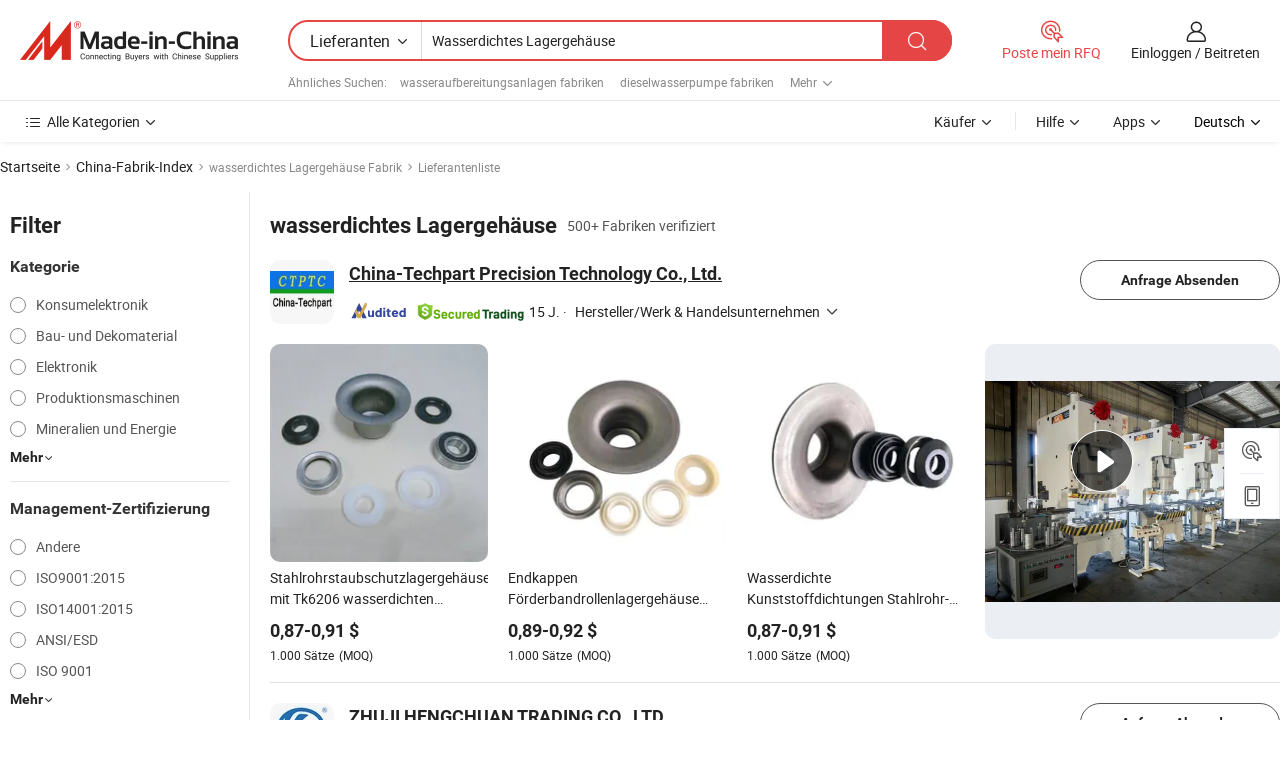

--- FILE ---
content_type: text/html;charset=UTF-8
request_url: https://de.made-in-china.com/factory/water-proof-bearing-housing.html
body_size: 71765
content:
<!DOCTYPE HTML>
<html lang="de" dir="ltr" >
<head>
            <base href="//de.made-in-china.com" target="_top"/>
        <meta http-equiv="Content-Type" content="text/html; charset=utf-8" />
    <title>wasserdichtes Lagergehäuse Fabrik, China wasserdichtes Lagergehäuse Fabrik Liste können Sie direkt aus kaufen.</title>
    <meta name="Keywords" content="wasserdichtes Lagergehäuse Fabrik, China wasserdichtes Lagergehäuse Fabrik, Chinesische wasserdichtes Lagergehäuse Fabriken, Chinese wasserdichtes Lagergehäuse Hersteller, Chinese wasserdichtes Lagergehäuse Lieferanten" />
    <meta name="Description" content="Finden wasserdichtes Lagergehäuse Fabrik in China, wasserdichtes Lagergehäuse Fabrik Liste Sie Produkte direkt von kaufen können. Wir bieten Ihnen eine große Liste von zuverlässigen chinesischen wasserdichtes Lagergehäuse Fabriken / Hersteller, Lieferanten, Exporteure oder von einem Dritt Kontrolleur überprüft Händler." />
    <link rel="canonical" href="https://de.made-in-china.com/factory/water-proof-bearing-housing.html">
    <link rel="preload" href="https://www.micstatic.com/landing/www/qf-new/images/leading_factory_bg_16d08a06.webp" as="image" fetchpriority="high">
    <link rel="dns-prefetch" href="//www.micstatic.com">
<link rel="preconnect" href="//www.micstatic.com">
<link rel="dns-prefetch" href="//image.made-in-china.com">
<link rel="preconnect" href="//image.made-in-china.com">
<link rel="dns-prefetch" href="//pic.made-in-china.com">
<link rel="preconnect" href="//pic.made-in-china.com">
        <link type="text/css" rel="stylesheet" href="https://www.micstatic.com/common/css/base/pc_base_8dc983a5.css" /> <link type="text/css" rel="stylesheet" href="https://www.micstatic.com/landing/www/qf-new/css/qf_010be316.css" /> <link type="text/css" rel="stylesheet" href="https://www.micstatic.com/landing/www/qf-new/dist/css/future_affe6d58.css" /> <link type="text/css" rel="stylesheet" href="https://www.micstatic.com/landing/www/qf-new/dist/css/main_984ea7d2.css" /> <script type="module" src="https://www.micstatic.com/common/js/libs/esm/@msr/client@2/index_02329b7a.js"></script><link rel="alternate" hreflang="de" href="https://de.made-in-china.com/factory/water-proof-bearing-housing.html" />
            <link rel="alternate" hreflang="hi" href="https://hi.made-in-china.com/factory/water-proof-bearing-housing.html" />
            <link rel="alternate" hreflang="ru" href="https://ru.made-in-china.com/factory/water-proof-bearing-housing.html" />
            <link rel="alternate" hreflang="pt" href="https://pt.made-in-china.com/factory/water-proof-bearing-housing.html" />
            <link rel="alternate" hreflang="ko" href="https://kr.made-in-china.com/factory/water-proof-bearing-housing.html" />
            <link rel="alternate" hreflang="en" href="https://www.made-in-china.com/factory/water-proof-bearing-housing.html" />
            <link rel="alternate" hreflang="it" href="https://it.made-in-china.com/factory/water-proof-bearing-housing.html" />
            <link rel="alternate" hreflang="fr" href="https://fr.made-in-china.com/factory/water-proof-bearing-housing.html" />
            <link rel="alternate" hreflang="es" href="https://es.made-in-china.com/factory/water-proof-bearing-housing.html" />
            <link rel="alternate" hreflang="sa" href="https://sa.made-in-china.com/factory/water-proof-bearing-housing.html" />
            <link rel="alternate" hreflang="x-default" href="https://www.made-in-china.com/factory/water-proof-bearing-housing.html" />
            <link rel="alternate" hreflang="vi" href="https://vi.made-in-china.com/factory/water-proof-bearing-housing.html" />
            <link rel="alternate" hreflang="th" href="https://th.made-in-china.com/factory/water-proof-bearing-housing.html" />
            <link rel="alternate" hreflang="ja" href="https://jp.made-in-china.com/factory/water-proof-bearing-housing.html" />
            <link rel="alternate" hreflang="id" href="https://id.made-in-china.com/factory/water-proof-bearing-housing.html" />
            <link rel="alternate" hreflang="nl" href="https://nl.made-in-china.com/factory/water-proof-bearing-housing.html" />
            <link rel="alternate" hreflang="tr" href="https://tr.made-in-china.com/factory/water-proof-bearing-housing.html" />
    <!-- Polyfill Code Begin --><script chaset="utf-8" type="text/javascript" src="https://www.micstatic.com/polyfill/polyfill-simplify_eb12d58d.js"></script><!-- Polyfill Code End --></head>
<body probe-clarity="false" >
            <div id="header" ></div>
<script>
    function headerMlanInit() {
        const funcName = 'headerMlan';
        const app = new window[funcName]({target: document.getElementById('header'), props: {props: {"pageType":3,"logoTitle":"Hersteller und Lieferanten","logoUrl":null,"base":{"buyerInfo":{"service":"Service","newUserGuide":"Leitfaden für Neue Benutzer","auditReport":"Audited Suppliers' Reports","meetSuppliers":"Meet Suppliers","onlineTrading":"Secured Trading Service","buyerCenter":"Käufer-Center","contactUs":"Kontakt","search":"Suche","prodDirectory":"Produktverzeichnis","supplierDiscover":"Supplier Discover","sourcingRequest":"Beschaffungsanfrage Posten","quickLinks":"Quick Links","myFavorites":"Meine Favoriten","visitHistory":"Browser-Chronik","buyer":"Käufer","blog":"Geschäfts-einblicke"},"supplierInfo":{"supplier":"Lieferant","joinAdvance":"加入高级会员","tradeServerMarket":"外贸服务市场","memberHome":"外贸e家","cloudExpo":"Smart Expo云展会","onlineTrade":"交易服务","internationalLogis":"国际物流","northAmericaBrandSailing":"北美全渠道出海","micDomesticTradeStation":"中国制造网内贸站"},"helpInfo":{"whyMic":"Why Made-in-China.com","auditSupplierWay":"Wie prüfen wir Lieferanten","securePaymentWay":"Wie sichern wir die Zahlung","submitComplaint":"Eine Beschwerde einreichen","contactUs":"Kontakt","faq":"FAQ","help":"Hilfe"},"appsInfo":{"downloadApp":"Lade App herunter!","forBuyer":"Für Käufer","forSupplier":"Für Lieferant","exploreApp":"Entdecken Sie exklusive App-Rabatte","apps":"Apps"},"languages":[{"lanCode":0,"simpleName":"en","name":"English","value":"//www.made-in-china.com/factory/water-proof-bearing-housing.html","htmlLang":"en"},{"lanCode":5,"simpleName":"es","name":"Español","value":"//es.made-in-china.com/factory/water-proof-bearing-housing.html","htmlLang":"es"},{"lanCode":4,"simpleName":"pt","name":"Português","value":"//pt.made-in-china.com/factory/water-proof-bearing-housing.html","htmlLang":"pt"},{"lanCode":2,"simpleName":"fr","name":"Français","value":"//fr.made-in-china.com/factory/water-proof-bearing-housing.html","htmlLang":"fr"},{"lanCode":3,"simpleName":"ru","name":"Русский язык","value":"//ru.made-in-china.com/factory/water-proof-bearing-housing.html","htmlLang":"ru"},{"lanCode":8,"simpleName":"it","name":"Italiano","value":"//it.made-in-china.com/factory/water-proof-bearing-housing.html","htmlLang":"it"},{"lanCode":6,"simpleName":"de","name":"Deutsch","value":"//de.made-in-china.com/","htmlLang":"de"},{"lanCode":7,"simpleName":"nl","name":"Nederlands","value":"//nl.made-in-china.com/factory/water-proof-bearing-housing.html","htmlLang":"nl"},{"lanCode":9,"simpleName":"sa","name":"العربية","value":"//sa.made-in-china.com/factory/water-proof-bearing-housing.html","htmlLang":"ar"},{"lanCode":11,"simpleName":"kr","name":"한국어","value":"//kr.made-in-china.com/factory/water-proof-bearing-housing.html","htmlLang":"ko"},{"lanCode":10,"simpleName":"jp","name":"日本語","value":"//jp.made-in-china.com/factory/water-proof-bearing-housing.html","htmlLang":"ja"},{"lanCode":12,"simpleName":"hi","name":"हिन्दी","value":"//hi.made-in-china.com/factory/water-proof-bearing-housing.html","htmlLang":"hi"},{"lanCode":13,"simpleName":"th","name":"ภาษาไทย","value":"//th.made-in-china.com/factory/water-proof-bearing-housing.html","htmlLang":"th"},{"lanCode":14,"simpleName":"tr","name":"Türkçe","value":"//tr.made-in-china.com/factory/water-proof-bearing-housing.html","htmlLang":"tr"},{"lanCode":15,"simpleName":"vi","name":"Tiếng Việt","value":"//vi.made-in-china.com/factory/water-proof-bearing-housing.html","htmlLang":"vi"},{"lanCode":16,"simpleName":"id","name":"Bahasa Indonesia","value":"//id.made-in-china.com/factory/water-proof-bearing-housing.html","htmlLang":"id"}],"showMlan":true,"showRules":false,"rules":"Rules","language":"de","menu":"Speisekarte","subTitle":null,"subTitleLink":null,"stickyInfo":null},"categoryRegion":{"categories":"Alle Kategorien","categoryList":[{"name":"Landwirtschaft & Essen","value":"https://de.made-in-china.com/category1_Agriculture-Food/Agriculture-Food_usssssssss.html","catCode":"1000000000"},{"name":"Kleidung & Accessories","value":"https://de.made-in-china.com/category1_Apparel-Accessories/Apparel-Accessories_uussssssss.html","catCode":"1100000000"},{"name":"Kunsthandwerk","value":"https://de.made-in-china.com/category1_Arts-Crafts/Arts-Crafts_uyssssssss.html","catCode":"1200000000"},{"name":"Auto, Motor und Zusatz","value":"https://de.made-in-china.com/category1_Auto-Motorcycle-Parts-Accessories/Auto-Motorcycle-Parts-Accessories_yossssssss.html","catCode":"2900000000"},{"name":"Koffer, Handtaschen und Geschenkkisten","value":"https://de.made-in-china.com/category1_Bags-Cases-Boxes/Bags-Cases-Boxes_yhssssssss.html","catCode":"2600000000"},{"name":"Chemische Produkte","value":"https://de.made-in-china.com/category1_Chemicals/Chemicals_uissssssss.html","catCode":"1300000000"},{"name":"Computerartikel","value":"https://de.made-in-china.com/category1_Computer-Products/Computer-Products_iissssssss.html","catCode":"3300000000"},{"name":"Bau- und Dekomaterial","value":"https://de.made-in-china.com/category1_Construction-Decoration/Construction-Decoration_ugssssssss.html","catCode":"1500000000"},{"name":"Konsumelektronik","value":"https://de.made-in-china.com/category1_Consumer-Electronics/Consumer-Electronics_unssssssss.html","catCode":"1400000000"},{"name":"Elektronik","value":"https://de.made-in-china.com/category1_Electrical-Electronics/Electrical-Electronics_uhssssssss.html","catCode":"1600000000"},{"name":"Möbel","value":"https://de.made-in-china.com/category1_Furniture/Furniture_yessssssss.html","catCode":"2700000000"},{"name":"Gesundheit und Medizin","value":"https://de.made-in-china.com/category1_Health-Medicine/Health-Medicine_uessssssss.html","catCode":"1700000000"},{"name":"Industrielle Anlagen und Zusatzteile","value":"https://de.made-in-china.com/category1_Industrial-Equipment-Components/Industrial-Equipment-Components_inssssssss.html","catCode":"3400000000"},{"name":"Messinstrumente","value":"https://de.made-in-china.com/category1_Instruments-Meters/Instruments-Meters_igssssssss.html","catCode":"3500000000"},{"name":"Alltagsgegenstände","value":"https://de.made-in-china.com/category1_Light-Industry-Daily-Use/Light-Industry-Daily-Use_urssssssss.html","catCode":"1800000000"},{"name":"Beleuchtung","value":"https://de.made-in-china.com/category1_Lights-Lighting/Lights-Lighting_isssssssss.html","catCode":"3000000000"},{"name":"Produktionsmaschinen","value":"https://de.made-in-china.com/category1_Manufacturing-Processing-Machinery/Manufacturing-Processing-Machinery_uossssssss.html","catCode":"1900000000"},{"name":"Mineralien und Energie","value":"https://de.made-in-china.com/category1_Metallurgy-Mineral-Energy/Metallurgy-Mineral-Energy_ysssssssss.html","catCode":"2000000000"},{"name":"Büromaterial","value":"https://de.made-in-china.com/category1_Office-Supplies/Office-Supplies_yrssssssss.html","catCode":"2800000000"},{"name":"Verpackung und Druck","value":"https://de.made-in-china.com/category1_Packaging-Printing/Packaging-Printing_ihssssssss.html","catCode":"3600000000"},{"name":"Sicherheit und Schutz","value":"https://de.made-in-china.com/category1_Security-Protection/Security-Protection_ygssssssss.html","catCode":"2500000000"},{"name":"Service","value":"https://de.made-in-china.com/category1_Service/Service_ynssssssss.html","catCode":"2400000000"},{"name":"Sport und Erholung","value":"https://de.made-in-china.com/category1_Sporting-Goods-Recreation/Sporting-Goods-Recreation_iussssssss.html","catCode":"3100000000"},{"name":"Textilien","value":"https://de.made-in-china.com/category1_Textile/Textile_yussssssss.html","catCode":"2100000000"},{"name":"Werkzeug","value":"https://de.made-in-china.com/category1_Tools-Hardware/Tools-Hardware_iyssssssss.html","catCode":"3200000000"},{"name":"Spielzeug","value":"https://de.made-in-china.com/category1_Toys/Toys_yyssssssss.html","catCode":"2200000000"},{"name":"Transport","value":"https://de.made-in-china.com/category1_Transportation/Transportation_yissssssss.html","catCode":"2300000000"}],"more":"Mehr"},"searchRegion":{"show":true,"lookingFor":"Sagen Sie uns, was Sie suchen...","homeUrl":"//de.made-in-china.com","products":"Produkte","suppliers":"Lieferanten","auditedFactory":null,"uploadImage":"Bild hochladen","max20MbPerImage":"Maximal 20 MB pro Bild","yourRecentKeywords":"Ihre letzten Schlüsselwörter","clearHistory":"Verlauf Löschen","popularSearches":"Ähnliches Suchen","relatedSearches":"Mehr","more":null,"maxSizeErrorMsg":"Upload fehlgeschlagen. Die maximale Bildgröße beträgt 20 MB.","noNetworkErrorMsg":"Keine Netzwerk Verbindung. Bitte überprüfen Sie Ihre Netzwerkeinstellungen und versuchen Sie es noch einmal.","uploadFailedErrorMsg":"Hochladen fehlgeschlagen.Falsches Bildformat. Unterstützte Formate: JPG, PNG, BMP.","relatedList":[{"word":"wasseraufbereitungsanlagen fabriken","adsData":"","link":"https://de.made-in-china.com/factory/water-treatment-equipment.html","title":"wasseraufbereitungsanlagen fabriken"},{"word":"dieselwasserpumpe fabriken","adsData":"","link":"https://de.made-in-china.com/factory/diesel-water-pump.html","title":"dieselwasserpumpe fabriken"},{"word":"wasseraufbereitungssystem fabriken","adsData":"","link":"https://de.made-in-china.com/factory/water-treatment-system.html","title":"wasseraufbereitungssystem fabriken"},{"word":"wasser an luft fabriken","adsData":"","link":"https://de.made-in-china.com/factory/water-to-air.html","title":"wasser an luft fabriken"},{"word":"elektrische wasserpumpe fabriken","adsData":"","link":"https://de.made-in-china.com/factory/electric-water-pump.html","title":"elektrische wasserpumpe fabriken"},{"word":"wasserfiltersystem fabriken","adsData":"","link":"https://de.made-in-china.com/factory/water-filter-system.html","title":"wasserfiltersystem fabriken"},{"word":"hochdruckwasserpumpe fabriken","adsData":"","link":"https://de.made-in-china.com/factory/high-pressure-water-pump.html","title":"hochdruckwasserpumpe fabriken"},{"word":"wasserregelungssystem fabriken","adsData":"","link":"https://de.made-in-china.com/factory/water-control-system.html","title":"wasserregelungssystem fabriken"},{"word":"wasseraufbereitungssystem fabriken","adsData":"","link":"https://de.made-in-china.com/factory/water-purification-system.html","title":"wasseraufbereitungssystem fabriken"},{"word":"solarwasserpumpe fabriken","adsData":"","link":"https://de.made-in-china.com/factory/solar-water-pump.html","title":"solarwasserpumpe fabriken"}],"relatedTitle":null,"relatedTitleLink":null,"formParams":null,"mlanFormParams":{"keyword":"Wasserdichtes Lagergehäuse","inputkeyword":"Wasserdichtes Lagergehäuse","type":null,"currentTab":null,"currentPage":null,"currentCat":null,"currentRegion":null,"currentProp":null,"submitPageUrl":null,"parentCat":null,"otherSearch":null,"currentAllCatalogCodes":null,"sgsMembership":null,"memberLevel":null,"topOrder":null,"size":null,"more":"mehr","less":"less","staticUrl50":null,"staticUrl10":null,"staticUrl30":null,"condition":"1","conditionParamsList":[{"condition":"0","conditionName":null,"action":"/productSearch?keyword=#word#","searchUrl":null,"inputPlaceholder":null},{"condition":"1","conditionName":null,"action":"https://de.made-in-china.com/companySearch?keyword=#word#","searchUrl":null,"inputPlaceholder":null}]},"enterKeywordTips":"Bitte geben Sie mindestens ein Stichwort für Ihre Suche ein.","openMultiSearch":false},"frequentRegion":{"rfq":{"rfq":"Poste mein RFQ","searchRfq":"Search RFQs","acquireRfqHover":"Sagen Sie uns, was Sie brauchen und probieren Sie den einfachen Weg, um Angebote zu erhalten !","searchRfqHover":"Discover quality RFQs and connect with big-budget buyers"},"account":{"account":"Konto","signIn":"Einloggen","join":"Beitreten","newUser":"Neuer Benutzer","joinFree":"Kostenlos beitreten","or":"Oder","socialLogin":"Durch Klicken auf Anmelden, Kostenlos anmelden oder Fortfahren mit Facebook, Linkedin, Twitter, Google, %s stimme ich der %sUser Agreement%s und der %sPrivacy Policy%s zu","message":"Nachrichten","quotes":"Zitate","orders":"Aufträge","favorites":"Favoriten","visitHistory":"Browser-Chronik","postSourcingRequest":"Beschaffungsanfrage Posten","hi":"Hallo","signOut":"Austragen","manageProduct":"Produkte Verwalten","editShowroom":"Showroom bearbeiten","username":"","userType":null,"foreignIP":true,"currentYear":2026,"userAgreement":"Nutzungsvertrag","privacyPolicy":"Datenschutzerklärung"},"message":{"message":"Nachrichten","signIn":"Einloggen","join":"Beitreten","newUser":"Neuer Benutzer","joinFree":"Kostenlos beitreten","viewNewMsg":"Sign in to view the new messages","inquiry":"Anfragen","rfq":"RFQs","awaitingPayment":"Awaiting payments","chat":"Plaudern","awaitingQuotation":"Warten auf Angebote"},"cart":{"cart":"Anfragekorb"}},"busiRegion":null,"previewRegion":null,"relatedQpSync":true,"relatedQpSearchUrl":"https://www.made-in-china.com/multi-search/getHeadRelatedQp?word=water proof bearing housing&headQpType=QF&lanCode=6"}}});
		const hoc=o=>(o.__proto__.$get=function(o){return this.$$.ctx[this.$$.props[o]]},o.__proto__.$getKeys=function(){return Object.keys(this.$$.props)},o.__proto__.$getProps=function(){return this.$get("props")},o.__proto__.$setProps=function(o){var t=this.$getKeys(),s={},p=this;t.forEach(function(o){s[o]=p.$get(o)}),s.props=Object.assign({},s.props,o),this.$set(s)},o.__proto__.$help=function(){console.log("\n            $set(props): void             | 设置props的值\n            $get(key: string): any        | 获取props指定key的值\n            $getKeys(): string[]          | 获取props所有key\n            $getProps(): any              | 获取props里key为props的值（适用nail）\n            $setProps(params: any): void  | 设置props里key为props的值（适用nail）\n            $on(ev, callback): func       | 添加事件监听，返回移除事件监听的函数\n            $destroy(): void              | 销毁组件并触发onDestroy事件\n        ")},o);
        window[`${funcName}Api`] = hoc(app);
    };
</script><script type="text/javascript" crossorigin="anonymous" onload="headerMlanInit()" src="https://www.micstatic.com/nail/pc/header-mlan_6f301846.js"></script>    <input type="hidden" id="lanCode" name="lanCode" value="6">
    <input type="hidden" id="lan" name="lan" value="de">
    <input type="hidden" name="is_track_single_page" id="is_track_single_page" />
<input id="sensor_pg_v" type="hidden" value="tp:103,stp:10302,st:qf,m:water-proof-bearing-housing,p:1" />
    <input type="hidden" id="J-searchWord" value="water-proof-bearing-housing"/>
<!-- 设置 Clarity 标签内容 -->
<!-- 引入 Clarity 脚本 -->
            <script type="application/ld+json">
        	{"contentUrl":"https://v.made-in-china.com/ucv/sbr/f5065781317fd2ca627088d6374f83/2ff4680f8410379044059457420474_h264_def.mp4","description":"Finden wasserdichtes Lagergehäuse Fabrik in China, wasserdichtes Lagergehäuse Fabrik Liste Sie Produkte direkt von kaufen können. Wir bieten Ihnen eine große Liste von zuverlässigen chinesischen wasserdichtes Lagergehäuse Fabriken / Hersteller, Lieferanten, Exporteure oder von einem Dritt Kontrolleur überprüft Händler.","name":"wasserdichtes Lagergehäuse Fabrik, China wasserdichtes Lagergehäuse Fabrik Liste können Sie direkt aus kaufen.","@context":"http://schema.org","@type":"VideoObject","thumbnailUrl":"http://image.made-in-china.com/312f0j00ktGRVSQMVqbE/233029878914-1-mp4.jpg","uploadDate":"2024-09-24T10:30:50+08:00"}
    	</script>
    <script id="introText" type="text/html">
        
    </script>
<!-- SONA2024 2.2.1 --><div id="first-screen-block"><div class="crumb" itemscope="" itemType="https://schema.org/BreadcrumbList"><span itemProp="itemListElement" itemscope="" itemType="https://schema.org/ListItem"><a rel="nofollow" href="/" itemProp="item"><span itemProp="name">Startseite</span></a><meta itemProp="position" content="1"/></span><img src="https://www.micstatic.com/landing/www/qf-new/dist/assets/arrow-right-Bd5qwbiu.svg" alt="arrow-right"/><span itemProp="itemListElement" itemscope="" itemType="https://schema.org/ListItem"><a href="/factory-index/w.html" itemProp="item"><span itemProp="name">China-Fabrik-Index</span></a><meta itemProp="position" content="2"/></span><img src="https://www.micstatic.com/landing/www/qf-new/dist/assets/arrow-right-Bd5qwbiu.svg" alt="arrow-right"/><span class="gray-crumb">wasserdichtes Lagergehäuse Fabrik</span><img src="https://www.micstatic.com/landing/www/qf-new/dist/assets/arrow-right-Bd5qwbiu.svg" alt="arrow-right"/><span class="gray-crumb">Lieferantenliste</span></div><div class="page-top-wrapper"><div class="filter-wrapper"><div class="filter-title">Filter</div><div class="filter-groups" faw-module="filter"><form action="#" class="ft-form is-horizontal qf-filter-form"><div class="filter-group"><div class="filter-group-header"><span class="filter-group-title">Kategorie</span></div><div class="ft-form-item"><div class="ft-form-item-control"><div class="ft-form-item-input"><div class="ft-radio-group is-vertical"><label class="ft-radio is-primary"><input type="radio" value="1400000000" ads-data="" name="catCode"/><span class="ft-radio-front"></span><span class="ft-radio-label">Konsumelektronik</span></label><label class="ft-radio is-primary"><input type="radio" value="1500000000" ads-data="" name="catCode"/><span class="ft-radio-front"></span><span class="ft-radio-label">Bau- und Dekomaterial</span></label><label class="ft-radio is-primary"><input type="radio" value="1600000000" ads-data="" name="catCode"/><span class="ft-radio-front"></span><span class="ft-radio-label">Elektronik</span></label><label class="ft-radio is-primary"><input type="radio" value="1900000000" ads-data="" name="catCode"/><span class="ft-radio-front"></span><span class="ft-radio-label">Produktionsmaschinen</span></label><label class="ft-radio is-primary"><input type="radio" value="2000000000" ads-data="" name="catCode"/><span class="ft-radio-front"></span><span class="ft-radio-label">Mineralien und Energie</span></label></div></div></div></div><div class="view-more-btn" ads-data="st:14"><span>Mehr</span><i class="ob-icon icon-down"></i></div></div><div class="filter-group"><div class="filter-group-header"><span class="filter-group-title">Management-Zertifizierung</span></div><div class="ft-form-item"><div class="ft-form-item-control"><div class="ft-form-item-input"><div class="ft-radio-group is-vertical"><label class="ft-radio is-primary"><input type="radio" value="-4" ads-data="" name="managementCertification"/><span class="ft-radio-front"></span><span class="ft-radio-label">Andere</span></label><label class="ft-radio is-primary"><input type="radio" value="-5" ads-data="" name="managementCertification"/><span class="ft-radio-front"></span><span class="ft-radio-label">ISO9001:2015</span></label><label class="ft-radio is-primary"><input type="radio" value="-6" ads-data="" name="managementCertification"/><span class="ft-radio-front"></span><span class="ft-radio-label">ISO14001:2015</span></label><label class="ft-radio is-primary"><input type="radio" value="1" ads-data="" name="managementCertification"/><span class="ft-radio-front"></span><span class="ft-radio-label">ANSI/ESD</span></label><label class="ft-radio is-primary"><input type="radio" value="10" ads-data="" name="managementCertification"/><span class="ft-radio-front"></span><span class="ft-radio-label">ISO 9001</span></label></div></div></div></div><div class="view-more-btn" ads-data="st:14"><span>Mehr</span><i class="ob-icon icon-down"></i></div></div><div class="filter-group"><div class="filter-group-header"><span class="filter-group-title">F&amp;E-Kapazität</span></div><div class="ft-form-item"><div class="ft-form-item-control"><div class="ft-form-item-input"><div class="ft-radio-group is-vertical"><label class="ft-radio is-primary"><input type="radio" value="4" ads-data="" name="rdCapacity"/><span class="ft-radio-front"></span><span class="ft-radio-label">OEM</span></label><label class="ft-radio is-primary"><input type="radio" value="5" ads-data="" name="rdCapacity"/><span class="ft-radio-front"></span><span class="ft-radio-label">ODM</span></label><label class="ft-radio is-primary"><input type="radio" value="6" ads-data="" name="rdCapacity"/><span class="ft-radio-front"></span><span class="ft-radio-label">Eigenmarke</span></label><label class="ft-radio is-primary"><input type="radio" value="99" ads-data="" name="rdCapacity"/><span class="ft-radio-front"></span><span class="ft-radio-label">Andere</span></label></div></div></div></div></div><div class="filter-group"><div class="filter-group-header"><span class="filter-group-title">Jahresumsatz</span></div><div class="ft-form-item"><div class="ft-form-item-control"><div class="ft-form-item-input"><div class="ft-radio-group is-vertical"><label class="ft-radio is-primary"><input type="radio" value="1" ads-data="" name="annualRevenue"/><span class="ft-radio-front"></span><span class="ft-radio-label">Unter 1 Million US-Dollar</span></label><label class="ft-radio is-primary"><input type="radio" value="2" ads-data="" name="annualRevenue"/><span class="ft-radio-front"></span><span class="ft-radio-label">1 ~ 2,5 Millionen USD</span></label><label class="ft-radio is-primary"><input type="radio" value="3" ads-data="" name="annualRevenue"/><span class="ft-radio-front"></span><span class="ft-radio-label">2,5 ~ 5 Millionen USD</span></label><label class="ft-radio is-primary"><input type="radio" value="4" ads-data="" name="annualRevenue"/><span class="ft-radio-front"></span><span class="ft-radio-label">5 ~ 10 Millionen USD</span></label><label class="ft-radio is-primary"><input type="radio" value="5" ads-data="" name="annualRevenue"/><span class="ft-radio-front"></span><span class="ft-radio-label">10 ~ 50 Millionen USD</span></label></div></div></div></div><div class="view-more-btn" ads-data="st:14"><span>Mehr</span><i class="ob-icon icon-down"></i></div></div><div class="filter-group"><div class="filter-group-header"><span class="filter-group-title">Anzahl der Mitarbeiter</span></div><div class="ft-form-item"><div class="ft-form-item-control"><div class="ft-form-item-input"><div class="ft-radio-group is-vertical"><label class="ft-radio is-primary"><input type="radio" value="1" ads-data="" name="employeeNum"/><span class="ft-radio-front"></span><span class="ft-radio-label">Weniger als 5 Personen</span></label><label class="ft-radio is-primary"><input type="radio" value="2" ads-data="" name="employeeNum"/><span class="ft-radio-front"></span><span class="ft-radio-label">5-50 Personen</span></label><label class="ft-radio is-primary"><input type="radio" value="3" ads-data="" name="employeeNum"/><span class="ft-radio-front"></span><span class="ft-radio-label">51-200 Personen</span></label><label class="ft-radio is-primary"><input type="radio" value="4" ads-data="" name="employeeNum"/><span class="ft-radio-front"></span><span class="ft-radio-label">201-500 Personen</span></label><label class="ft-radio is-primary"><input type="radio" value="5" ads-data="" name="employeeNum"/><span class="ft-radio-front"></span><span class="ft-radio-label">501-1000 Personen</span></label></div></div></div></div><div class="view-more-btn" ads-data="st:14"><span>Mehr</span><i class="ob-icon icon-down"></i></div></div><div class="filter-group"><div class="filter-group-header"><span class="filter-group-title">Provinz und Region</span></div><div class="ft-form-item"><div class="ft-form-item-control"><div class="ft-form-item-input"><div class="ft-radio-group is-vertical"><label class="ft-radio is-primary"><input type="radio" value="Anhui" ads-data="" name="province"/><span class="ft-radio-front"></span><span class="ft-radio-label">Anhui</span></label><label class="ft-radio is-primary"><input type="radio" value="Beijing" ads-data="" name="province"/><span class="ft-radio-front"></span><span class="ft-radio-label">Beijing</span></label><label class="ft-radio is-primary"><input type="radio" value="Chongqing" ads-data="" name="province"/><span class="ft-radio-front"></span><span class="ft-radio-label">Chongqing</span></label><label class="ft-radio is-primary"><input type="radio" value="Fujian" ads-data="" name="province"/><span class="ft-radio-front"></span><span class="ft-radio-label">Fujian</span></label><label class="ft-radio is-primary"><input type="radio" value="Guangdong" ads-data="" name="province"/><span class="ft-radio-front"></span><span class="ft-radio-label">Guangdong</span></label></div></div></div></div><div class="view-more-btn" ads-data="st:14"><span>Mehr</span><i class="ob-icon icon-down"></i></div></div><div class="filter-group filter-audited"><div class="ft-form-item"><div class="ft-form-item-control"><div class="ft-form-item-input"><div class="ft-radio-group is-vertical"><label class="ft-radio is-primary"><input type="radio" value="1" ads-data="" name="auditedSuppliers"/><span class="ft-radio-front"></span><span class="ft-radio-label"><img src="https://www.micstatic.com/landing/www/qf-new/dist/assets/audited-DQjVuQn9.png" width="57.5" height="20" alt="Von Inspektionsdiensten überprüfte Lieferanten."/></span></label></div></div></div></div></div></form></div></div><div class="page-top-content"><div class="leading-factory-wrapper leading-factory-no-data" faw-module="leading_factory" faw-exposure="true"><div class="leading-factory-container"><div class="leading-factory-left no-data"><div class="leading-factory-logo"><img src="https://www.micstatic.com/landing/www/qf-new/dist/assets/leading_factory-CY6-Z8Up.png" alt=""/></div><div class="leading-factory-subtitle" title="etwa wasserdichtes Lagergehäuse">etwa wasserdichtes Lagergehäuse</div><ul class="leading-factory-features"><li class="feature-item"><img src="https://www.micstatic.com/landing/www/qf-new/dist/assets/leading_factory_icon1-b9txvrsa.png" alt=""/><span class="feature-text" title="Technologische Innovation">Technologische Innovation</span></li><li class="feature-item"><img src="https://www.micstatic.com/landing/www/qf-new/dist/assets/leading_factory_icon2-D_fmzuKW.png" alt=""/><span class="feature-text" title="Zuverlässige Lieferketten">Zuverlässige Lieferketten</span></li><li class="feature-item"><img src="https://www.micstatic.com/landing/www/qf-new/dist/assets/leading_factory_icon3-B93UAk-m.png" alt=""/><span class="feature-text" title="Umfangreiche Fertigungskapazitäten">Umfangreiche Fertigungskapazitäten</span></li></ul></div><div class="factory-card-skeleton"><div class="factory-logo-box-skeleton"><div class="skeleton rectangle skeleton-animated"></div></div><div class="factory-divider-skeleton"></div><div class="factory-content-skeleton"><div class="skeleton rectangle skeleton-animated"></div></div></div><div class="factory-card-skeleton"><div class="factory-logo-box-skeleton"><div class="skeleton rectangle skeleton-animated"></div></div><div class="factory-divider-skeleton"></div><div class="factory-content-skeleton"><div class="skeleton rectangle skeleton-animated"></div></div></div></div></div><h1 class="company-list-top"><span class="search-word" title="wasserdichtes Lagergehäuse">wasserdichtes Lagergehäuse</span><span class="tip-text">500+ Fabriken verifiziert</span></h1><div class="company-list-wrapper" faw-module="factory_list"><div class="company-list-wrap"><div class="company-list"><div class="company-item"><div class="com-title"><div class="com-title-left"><a class="com-pic" href="https://de.made-in-china.com/co_chinabearinghousing/" target="_blank" ads-data="st:3,a:1,pcid:XqanPvUTVzhm,flx_deliv_tp:comb,ads_id:,ads_tp:,srv_id:"><img src="//image.made-in-china.com/206f0j00gtTELBhlBaou/China-Techpart-Precision-Technology-Co-Ltd-.jpg"/></a><div class="com-title-wrap"><h2 class="com-title-txt"><a href="https://de.made-in-china.com/co_chinabearinghousing/" target="_blank" ads-data="st:3,a:1,pcid:XqanPvUTVzhm,flx_deliv_tp:comb,ads_id:,ads_tp:,srv_id:">China-Techpart Precision Technology Co., Ltd.</a></h2><div class="com-detail"><a class="audited-icon" href="https://de.made-in-china.com/co_chinabearinghousing/company_info.html" target="_blank" ads-data="st:3,a:1,pcid:XqanPvUTVzhm,flx_deliv_tp:comb,ads_id:,ads_tp:,srv_id:"><img src="https://www.micstatic.com/landing/www/qf-new/dist/assets/as-mQl-B1co.svg"/></a><div class="secured-trading-logo"><a href="https://de.made-in-china.com/co_chinabearinghousing/company_info.html" target="_blank" ads-data="st:3,a:1,pcid:XqanPvUTVzhm,flx_deliv_tp:comb,ads_id:,ads_tp:,srv_id:"><img src="https://www.micstatic.com/landing/www/qf-new/dist/assets/secured-trading-logo-CrIMDkC9.png"/></a></div><a class="com-year" href="https://de.made-in-china.com/co_chinabearinghousing/company_info.html" target="_blank" ads-data="st:3,a:1,pcid:XqanPvUTVzhm,flx_deliv_tp:comb,ads_id:,ads_tp:,srv_id:"><span class="year">15 J.</span></a><a class="com-info" href="https://de.made-in-china.com/co_chinabearinghousing/" target="_blank" ads-data="st:3,a:1,pcid:XqanPvUTVzhm,flx_deliv_tp:comb,ads_id:,ads_tp:,srv_id:"><div class="business-type"><span class="dot">·</span><span class="text">Hersteller/Werk &amp; Handelsunternehmen</span></div><i class="ob-icon icon-down"></i></a></div></div></div><div class="com-btn"><a rel="nofollow" ads-data="st:24,a:1,pcid:XqanPvUTVzhm,flx_deliv_tp:comb,ads_id:,ads_tp:,srv_id:" class="ft-btn ft-btn-outline-primary ft-btn-round inquiry-btn" href="https://www.made-in-china.com/sendInquiry/shrom_XqanPvUTVzhm_XqanPvUTVzhm.html?from=search&amp;type=cs&amp;target=com&amp;word=water-proof-bearing-housing&amp;plant=de" target="_blank">Anfrage Absenden</a></div></div><div class="com-content"><div class="com-product"><div class="prod-item" faw-exposure="true" ads-data="a:1,pcid:XqanPvUTVzhm,pdid:rQDpHiljJgWI,flx_deliv_tp:comb,ads_id:,ads_tp:,srv_id:"><a href="https://de.made-in-china.com/co_chinabearinghousing/product_Steel-Pipe-Dust-Cover-Bearing-Housing-with-Tk6206-Waterproof-Plastic-Seals_ysinnnnyng.html" target="_blank"><div class="prod-pic" ads-data="st:8,a:1,pcid:XqanPvUTVzhm,pdid:rQDpHiljJgWI,flx_deliv_tp:comb,ads_id:,ads_tp:,srv_id:"><img src="https://image.made-in-china.com/221f0j00UTreBJEMhmba/Steel-Pipe-Dust-Cover-Bearing-Housing-with-Tk6206-Waterproof-Plastic-Seals.webp" alt="Stahlrohrstaubschutzlagergehäuse mit Tk6206 wasserdichten Kunststoffdichtungen" title="Stahlrohrstaubschutzlagergehäuse mit Tk6206 wasserdichten Kunststoffdichtungen"/></div><div class="prod-info"><h3 class="prod-name" ads-data="st:2,a:1,pcid:XqanPvUTVzhm,pdid:rQDpHiljJgWI,flx_deliv_tp:comb,ads_id:,ads_tp:,srv_id:"><span title="Stahlrohrstaubschutzlagergehäuse mit Tk6206 wasserdichten Kunststoffdichtungen">Stahlrohrstaubschutzlagergehäuse mit Tk6206 wasserdichten Kunststoffdichtungen</span></h3><div class="prod-price"><span><strong class="price"><span>0,87</span>-<span>0,91</span> $</strong></span></div><div class="prod-moq"><span>1.000<!-- --> <!-- -->Sätze</span><span class="moq-text">(MOQ)</span></div></div></a></div><div class="prod-item" faw-exposure="true" ads-data="a:1,pcid:XqanPvUTVzhm,pdid:wnmRtOdYYzWr,flx_deliv_tp:comb,ads_id:,ads_tp:,srv_id:"><a href="https://de.made-in-china.com/co_chinabearinghousing/product_End-Caps-Conveyor-Roller-Making-Bearing-Housing-Tk6206-122-with-Waterproof-Plastic-Seals_ysisouyoog.html" target="_blank"><div class="prod-pic" ads-data="st:8,a:1,pcid:XqanPvUTVzhm,pdid:wnmRtOdYYzWr,flx_deliv_tp:comb,ads_id:,ads_tp:,srv_id:"><img src="https://image.made-in-china.com/221f0j00drvCcFLKkHkU/End-Caps-Conveyor-Roller-Making-Bearing-Housing-Tk6206-122-with-Waterproof-Plastic-Seals.webp" alt="Endkappen Förderbandrollenlagergehäuse Tk6206-122 mit wasserdichten Kunststoffdichtungen" title="Endkappen Förderbandrollenlagergehäuse Tk6206-122 mit wasserdichten Kunststoffdichtungen"/></div><div class="prod-info"><h3 class="prod-name" ads-data="st:2,a:1,pcid:XqanPvUTVzhm,pdid:wnmRtOdYYzWr,flx_deliv_tp:comb,ads_id:,ads_tp:,srv_id:"><span title="Endkappen Förderbandrollenlagergehäuse Tk6206-122 mit wasserdichten Kunststoffdichtungen">Endkappen Förderbandrollenlagergehäuse Tk6206-122 mit wasserdichten Kunststoffdichtungen</span></h3><div class="prod-price"><span><strong class="price"><span>0,89</span>-<span>0,92</span> $</strong></span></div><div class="prod-moq"><span>1.000<!-- --> <!-- -->Sätze</span><span class="moq-text">(MOQ)</span></div></div></a></div><div class="prod-item" faw-exposure="true" ads-data="a:1,pcid:XqanPvUTVzhm,pdid:pdQxwNqOfrcu,flx_deliv_tp:comb,ads_id:,ads_tp:,srv_id:"><a href="https://de.made-in-china.com/co_chinabearinghousing/product_Waterproof-Plastic-Seals-Steel-Pipe-End-Caps-Bearing-Housing-Tk6206-127-122-3_oyshoiyrg.html" target="_blank"><div class="prod-pic" ads-data="st:8,a:1,pcid:XqanPvUTVzhm,pdid:pdQxwNqOfrcu,flx_deliv_tp:comb,ads_id:,ads_tp:,srv_id:"><img src="https://image.made-in-china.com/221f0j00fzCvnOgtEIcJ/Waterproof-Plastic-Seals-Steel-Pipe-End-Caps-Bearing-Housing-Tk6206-127-122-3.webp" alt="Wasserdichte Kunststoffdichtungen Stahlrohr-Endkappen Lagergehäuse Tk6206-127 (122) -3" title="Wasserdichte Kunststoffdichtungen Stahlrohr-Endkappen Lagergehäuse Tk6206-127 (122) -3"/></div><div class="prod-info"><h3 class="prod-name" ads-data="st:2,a:1,pcid:XqanPvUTVzhm,pdid:pdQxwNqOfrcu,flx_deliv_tp:comb,ads_id:,ads_tp:,srv_id:"><span title="Wasserdichte Kunststoffdichtungen Stahlrohr-Endkappen Lagergehäuse Tk6206-127 (122) -3">Wasserdichte Kunststoffdichtungen Stahlrohr-Endkappen Lagergehäuse Tk6206-127 (122) -3</span></h3><div class="prod-price"><span><strong class="price"><span>0,87</span>-<span>0,91</span> $</strong></span></div><div class="prod-moq"><span>1.000<!-- --> <!-- -->Sätze</span><span class="moq-text">(MOQ)</span></div></div></a></div><div class="prod-item" faw-exposure="true" ads-data="a:1,pcid:XqanPvUTVzhm,pdid:cmIUDpHPsuWb,flx_deliv_tp:comb,ads_id:,ads_tp:,srv_id:"><a href="https://de.made-in-china.com/co_chinabearinghousing/product_Waterproof-Plastic-Seals-End-Caps-Steel-Pipe-Bearing-Housing-Tk6206-135-4_ysinnnhgyg.html" target="_blank"><div class="prod-pic" ads-data="st:8,a:1,pcid:XqanPvUTVzhm,pdid:cmIUDpHPsuWb,flx_deliv_tp:comb,ads_id:,ads_tp:,srv_id:"><img src="https://image.made-in-china.com/221f0j00TEOCasqGgycr/Waterproof-Plastic-Seals-End-Caps-Steel-Pipe-Bearing-Housing-Tk6206-135-4.webp" alt="Wasserdichte Kunststoffdichtungen Endkappen Stahlrohr Lagergehäuse Tk6206-135-4" title="Wasserdichte Kunststoffdichtungen Endkappen Stahlrohr Lagergehäuse Tk6206-135-4"/></div><div class="prod-info"><h3 class="prod-name" ads-data="st:2,a:1,pcid:XqanPvUTVzhm,pdid:cmIUDpHPsuWb,flx_deliv_tp:comb,ads_id:,ads_tp:,srv_id:"><span title="Wasserdichte Kunststoffdichtungen Endkappen Stahlrohr Lagergehäuse Tk6206-135-4">Wasserdichte Kunststoffdichtungen Endkappen Stahlrohr Lagergehäuse Tk6206-135-4</span></h3><div class="prod-price"><span><strong class="price"><span>0,11</span>-<span>1,13</span> $</strong></span></div><div class="prod-moq"><span>1.000<!-- --> <!-- -->Sätze</span><span class="moq-text">(MOQ)</span></div></div></a></div></div><div class="com-video"><div faw-exposure="true"><div class="swiper ft-swiper product-swiper" dir="ltr"><div class="swiper-wrapper"><div class="swiper-slide swiper-slide-duplicate" data-swiper-slide-index="4"><div class="prod-pic" ads-data="st:8,a:5,pcid:XqanPvUTVzhm,flx_deliv_tp:comb,ads_id:,ads_tp:,srv_id:"><img src="//image.made-in-china.com/214f0j00PBVRchpZYIof/made-in-china.webp"/></div></div><div class="swiper-slide" data-swiper-slide-index="0"><div class="prod-pic" faw-video="true" ads-data="st:15,a:1,pcid:XqanPvUTVzhm,item_type:com_details,cloud_media_url:https://v.made-in-china.com/ucv/sbr/f5065781317fd2ca627088d6374f83/f7838072d410323241859260475381_h264_def.mp4,flx_deliv_tp:comb,ads_id:,ads_tp:,srv_id:"><div class="play-video-btn"><img src="https://www.micstatic.com/landing/www/qf-new/dist/assets/play-BBkcUfs8.png"/></div><img src="https://image.made-in-china.com/318f0j00gtvfPFaruWoY/For-the-better-future-China-Techpart-is-with-you-mp4.webp"/></div></div><div class="swiper-slide" data-swiper-slide-index="1"><div class="prod-pic" ads-data="st:8,a:2,pcid:XqanPvUTVzhm,flx_deliv_tp:comb,ads_id:,ads_tp:,srv_id:"><img src="//image.made-in-china.com/214f0j00GvuRDLclYPqn/made-in-china.webp"/></div></div><div class="swiper-slide" data-swiper-slide-index="2"><div class="prod-pic" ads-data="st:8,a:3,pcid:XqanPvUTVzhm,flx_deliv_tp:comb,ads_id:,ads_tp:,srv_id:"><img src="//image.made-in-china.com/214f0j00YBzRLbcsCHkn/made-in-china.webp"/></div></div><div class="swiper-slide" data-swiper-slide-index="3"><div class="prod-pic" ads-data="st:8,a:4,pcid:XqanPvUTVzhm,flx_deliv_tp:comb,ads_id:,ads_tp:,srv_id:"><img src="//image.made-in-china.com/214f0j00PBhRquzcsDbf/made-in-china.webp"/></div></div><div class="swiper-slide" data-swiper-slide-index="4"><div class="prod-pic" ads-data="st:8,a:5,pcid:XqanPvUTVzhm,flx_deliv_tp:comb,ads_id:,ads_tp:,srv_id:"><img src="//image.made-in-china.com/214f0j00PBVRchpZYIof/made-in-china.webp"/></div></div><div class="swiper-slide swiper-slide-duplicate" data-swiper-slide-index="0"><div class="prod-pic" faw-video="true" ads-data="st:15,a:1,pcid:XqanPvUTVzhm,item_type:com_details,cloud_media_url:https://v.made-in-china.com/ucv/sbr/f5065781317fd2ca627088d6374f83/f7838072d410323241859260475381_h264_def.mp4,flx_deliv_tp:comb,ads_id:,ads_tp:,srv_id:"><div class="play-video-btn"><img src="https://www.micstatic.com/landing/www/qf-new/dist/assets/play-BBkcUfs8.png"/></div><img src="https://image.made-in-china.com/318f0j00gtvfPFaruWoY/For-the-better-future-China-Techpart-is-with-you-mp4.webp"/></div></div></div><div class="swiper-controls"><div class="controls-btn active" style="cursor:pointer"><i class="icon-video-camera"></i></div><div class="controls-btn " style="cursor:pointer"><i class="icon-picture-gallery"></i>1/4</div></div><div class="ft-swiper-prev"><i class="ft-icon icon-left ft-swiper-prev-icon"></i></div><div class="ft-swiper-next"><i class="ft-icon icon-right ft-swiper-next-icon"></i></div></div></div></div></div></div><div class="company-item"><div class="com-title"><div class="com-title-left"><a class="com-pic" href="https://de.made-in-china.com/co_hengchuanwin/" target="_blank" ads-data="st:3,a:2,pcid:UqknbVBuhaie,flx_deliv_tp:comb,ads_id:,ads_tp:,srv_id:"><img src="//image.made-in-china.com/206f0j00kQiRFlBgHYbK/ZHUJI-HENGCHUAN-TRADING-CO-LTD-.jpg"/></a><div class="com-title-wrap"><h2 class="com-title-txt"><a href="https://de.made-in-china.com/co_hengchuanwin/" target="_blank" ads-data="st:3,a:2,pcid:UqknbVBuhaie,flx_deliv_tp:comb,ads_id:,ads_tp:,srv_id:">ZHUJI HENGCHUAN TRADING CO., LTD.</a></h2><div class="com-detail"><a class="audited-icon" href="https://de.made-in-china.com/co_hengchuanwin/company_info.html" target="_blank" ads-data="st:3,a:2,pcid:UqknbVBuhaie,flx_deliv_tp:comb,ads_id:,ads_tp:,srv_id:"><img src="https://www.micstatic.com/landing/www/qf-new/dist/assets/as-mQl-B1co.svg"/></a><div class="secured-trading-logo"><a href="https://de.made-in-china.com/co_hengchuanwin/company_info.html" target="_blank" ads-data="st:3,a:2,pcid:UqknbVBuhaie,flx_deliv_tp:comb,ads_id:,ads_tp:,srv_id:"><img src="https://www.micstatic.com/landing/www/qf-new/dist/assets/secured-trading-logo-CrIMDkC9.png"/></a></div><a class="com-info" href="https://de.made-in-china.com/co_hengchuanwin/" target="_blank" ads-data="st:3,a:2,pcid:UqknbVBuhaie,flx_deliv_tp:comb,ads_id:,ads_tp:,srv_id:"><i class="ob-icon icon-down"></i></a></div></div></div><div class="com-btn"><a rel="nofollow" ads-data="st:24,a:2,pcid:UqknbVBuhaie,flx_deliv_tp:comb,ads_id:,ads_tp:,srv_id:" class="ft-btn ft-btn-outline-primary ft-btn-round inquiry-btn" href="https://www.made-in-china.com/sendInquiry/shrom_UqknbVBuhaie_UqknbVBuhaie.html?from=search&amp;type=cs&amp;target=com&amp;word=water-proof-bearing-housing&amp;plant=de" target="_blank">Anfrage Absenden</a></div></div><div class="com-content"><div class="com-product"><div class="prod-item" faw-exposure="true" ads-data="a:2,pcid:UqknbVBuhaie,pdid:nFoAKLNOkbWg,flx_deliv_tp:comb,ads_id:,ads_tp:,srv_id:"><a href="https://de.made-in-china.com/co_hengchuanwin/product_Conveyor-Roller-Bearing-Housings-with-Dustproof-and-Waterproof-for-Machinery-Parts_uohhreisig.html" target="_blank"><div class="prod-pic" ads-data="st:8,a:2,pcid:UqknbVBuhaie,pdid:nFoAKLNOkbWg,flx_deliv_tp:comb,ads_id:,ads_tp:,srv_id:"><img src="https://image.made-in-china.com/221f0j00qNFWCSMrcobd/Conveyor-Roller-Bearing-Housings-with-Dustproof-and-Waterproof-for-Machinery-Parts.webp" alt="Förderrollenlagergehäuse mit staubdichtem und wasserdichtem Schutz für Maschinenbauteile" title="Förderrollenlagergehäuse mit staubdichtem und wasserdichtem Schutz für Maschinenbauteile"/></div><div class="prod-info"><h3 class="prod-name" ads-data="st:2,a:2,pcid:UqknbVBuhaie,pdid:nFoAKLNOkbWg,flx_deliv_tp:comb,ads_id:,ads_tp:,srv_id:"><span title="Förderrollenlagergehäuse mit staubdichtem und wasserdichtem Schutz für Maschinenbauteile">Förderrollenlagergehäuse mit staubdichtem und wasserdichtem Schutz für Maschinenbauteile</span></h3><div class="prod-price"><span><strong class="price"><span>0,30</span>-<span>2,50</span> $</strong></span></div><div class="prod-moq"><span>1.000<!-- --> <!-- -->Stücke</span><span class="moq-text">(MOQ)</span></div></div></a></div><div class="prod-item" faw-exposure="true" ads-data="a:2,pcid:UqknbVBuhaie,pdid:cjHmeFobQOWl,flx_deliv_tp:comb,ads_id:,ads_tp:,srv_id:"><a href="https://de.made-in-china.com/co_hengchuanwin/product_Roller-Bearing-Seals-Bearing-Housing-with-Dustproof-and-Waterproof-for-Machinery-Parts-Auto-Parts_ronhhngog.html" target="_blank"><div class="prod-pic" ads-data="st:8,a:2,pcid:UqknbVBuhaie,pdid:cjHmeFobQOWl,flx_deliv_tp:comb,ads_id:,ads_tp:,srv_id:"><img src="https://image.made-in-china.com/221f0j00DhZYGPuqvRkV/Roller-Bearing-Seals-Bearing-Housing-with-Dustproof-and-Waterproof-for-Machinery-Parts-Auto-Parts.webp" alt="Rollerlagerdichtungen Lagergehäuse mit staubdicht und wasserdicht für Maschinenbauteile Autoteile" title="Rollerlagerdichtungen Lagergehäuse mit staubdicht und wasserdicht für Maschinenbauteile Autoteile"/></div><div class="prod-info"><h3 class="prod-name" ads-data="st:2,a:2,pcid:UqknbVBuhaie,pdid:cjHmeFobQOWl,flx_deliv_tp:comb,ads_id:,ads_tp:,srv_id:"><span title="Rollerlagerdichtungen Lagergehäuse mit staubdicht und wasserdicht für Maschinenbauteile Autoteile">Rollerlagerdichtungen Lagergehäuse mit staubdicht und wasserdicht für Maschinenbauteile Autoteile</span></h3><div class="prod-price"><span><strong class="price"><span>0,30</span>-<span>2,50</span> $</strong></span></div><div class="prod-moq"><span>1.000<!-- --> <!-- -->Stücke</span><span class="moq-text">(MOQ)</span></div></div></a></div><div class="prod-item" faw-exposure="true" ads-data="a:2,pcid:UqknbVBuhaie,pdid:UyoxjunAgIkb,flx_deliv_tp:comb,ads_id:,ads_tp:,srv_id:"><a href="https://de.made-in-china.com/co_hengchuanwin/product_Sealing-Element-Bearing-Housing-with-Dustproof-and-Waterproof_rnhsrhyig.html" target="_blank"><div class="prod-pic" ads-data="st:8,a:2,pcid:UqknbVBuhaie,pdid:UyoxjunAgIkb,flx_deliv_tp:comb,ads_id:,ads_tp:,srv_id:"><img src="https://image.made-in-china.com/221f0j00ORaGNvCznLky/Sealing-Element-Bearing-Housing-with-Dustproof-and-Waterproof.webp" alt="Dichtungselement Lagergehäuse mit staubdicht und wasserdicht" title="Dichtungselement Lagergehäuse mit staubdicht und wasserdicht"/></div><div class="prod-info"><h3 class="prod-name" ads-data="st:2,a:2,pcid:UqknbVBuhaie,pdid:UyoxjunAgIkb,flx_deliv_tp:comb,ads_id:,ads_tp:,srv_id:"><span title="Dichtungselement Lagergehäuse mit staubdicht und wasserdicht">Dichtungselement Lagergehäuse mit staubdicht und wasserdicht</span></h3><div class="prod-price"><span><strong class="price"><span>0,45</span>-<span>0,65</span> $</strong></span></div><div class="prod-moq"><span>1.000<!-- --> <!-- -->Sätze</span><span class="moq-text">(MOQ)</span></div></div></a></div><div class="prod-item" faw-exposure="true" ads-data="a:2,pcid:UqknbVBuhaie,pdid:VwyfNoQvwehq,flx_deliv_tp:comb,ads_id:,ads_tp:,srv_id:"><a href="https://de.made-in-china.com/co_hengchuanwin/product_Roller-Bearing-Seals-Bearing-Housing-with-Dustproof-and-Waterproof_uohrsrhghg.html" target="_blank"><div class="prod-pic" ads-data="st:8,a:2,pcid:UqknbVBuhaie,pdid:VwyfNoQvwehq,flx_deliv_tp:comb,ads_id:,ads_tp:,srv_id:"><img src="https://image.made-in-china.com/221f0j00AOFiTojRrcba/Roller-Bearing-Seals-Bearing-Housing-with-Dustproof-and-Waterproof.webp" alt="Rollerlagerdichtungen Lagergehäuse mit staubdicht und wasserdicht" title="Rollerlagerdichtungen Lagergehäuse mit staubdicht und wasserdicht"/></div><div class="prod-info"><h3 class="prod-name" ads-data="st:2,a:2,pcid:UqknbVBuhaie,pdid:VwyfNoQvwehq,flx_deliv_tp:comb,ads_id:,ads_tp:,srv_id:"><span title="Rollerlagerdichtungen Lagergehäuse mit staubdicht und wasserdicht">Rollerlagerdichtungen Lagergehäuse mit staubdicht und wasserdicht</span></h3><div class="prod-price"><span><strong class="price"><span>0,30</span>-<span>2,50</span> $</strong></span></div><div class="prod-moq"><span>1.000<!-- --> <!-- -->Stücke</span><span class="moq-text">(MOQ)</span></div></div></a></div></div><div class="com-video"><div faw-exposure="true"><div class="swiper ft-swiper product-swiper" dir="ltr"><div class="swiper-wrapper"><div class="swiper-slide swiper-slide-duplicate" data-swiper-slide-index="4"><div class="prod-pic" ads-data="st:8,a:5,pcid:UqknbVBuhaie,flx_deliv_tp:comb,ads_id:,ads_tp:,srv_id:"><img src="//image.made-in-china.com/214f0j00EecQhzNBagkr/made-in-china.webp"/></div></div><div class="swiper-slide" data-swiper-slide-index="0"><div class="prod-pic" faw-video="true" ads-data="st:15,a:1,pcid:UqknbVBuhaie,item_type:com_details,cloud_media_url:https://v.made-in-china.com/ucv/sbr/2fe43c4d01e593ee9769a48ea57ec1/b23f53cf3136786950505381293_h264_def.mp4,flx_deliv_tp:comb,ads_id:,ads_tp:,srv_id:"><div class="play-video-btn"><img src="https://www.micstatic.com/landing/www/qf-new/dist/assets/play-BBkcUfs8.png"/></div><img src="https://image.made-in-china.com/318f0j00FaLTbVdGOEhW/3fc21ded56b93c4bc2fe4eb38c6b96ac-mp4.webp"/></div></div><div class="swiper-slide" data-swiper-slide-index="1"><div class="prod-pic" ads-data="st:8,a:2,pcid:UqknbVBuhaie,flx_deliv_tp:comb,ads_id:,ads_tp:,srv_id:"><img src="//image.made-in-china.com/214f0j00QekalTFPqgcr/made-in-china.webp"/></div></div><div class="swiper-slide" data-swiper-slide-index="2"><div class="prod-pic" ads-data="st:8,a:3,pcid:UqknbVBuhaie,flx_deliv_tp:comb,ads_id:,ads_tp:,srv_id:"><img src="//image.made-in-china.com/214f0j00tebQWUFCJgqr/made-in-china.webp"/></div></div><div class="swiper-slide" data-swiper-slide-index="3"><div class="prod-pic" ads-data="st:8,a:4,pcid:UqknbVBuhaie,flx_deliv_tp:comb,ads_id:,ads_tp:,srv_id:"><img src="//image.made-in-china.com/214f0j00wekEiVNdLpbG/made-in-china.webp"/></div></div><div class="swiper-slide" data-swiper-slide-index="4"><div class="prod-pic" ads-data="st:8,a:5,pcid:UqknbVBuhaie,flx_deliv_tp:comb,ads_id:,ads_tp:,srv_id:"><img src="//image.made-in-china.com/214f0j00EecQhzNBagkr/made-in-china.webp"/></div></div><div class="swiper-slide swiper-slide-duplicate" data-swiper-slide-index="0"><div class="prod-pic" faw-video="true" ads-data="st:15,a:1,pcid:UqknbVBuhaie,item_type:com_details,cloud_media_url:https://v.made-in-china.com/ucv/sbr/2fe43c4d01e593ee9769a48ea57ec1/b23f53cf3136786950505381293_h264_def.mp4,flx_deliv_tp:comb,ads_id:,ads_tp:,srv_id:"><div class="play-video-btn"><img src="https://www.micstatic.com/landing/www/qf-new/dist/assets/play-BBkcUfs8.png"/></div><img src="https://image.made-in-china.com/318f0j00FaLTbVdGOEhW/3fc21ded56b93c4bc2fe4eb38c6b96ac-mp4.webp"/></div></div></div><div class="swiper-controls"><div class="controls-btn active" style="cursor:pointer"><i class="icon-video-camera"></i></div><div class="controls-btn " style="cursor:pointer"><i class="icon-picture-gallery"></i>1/4</div></div><div class="ft-swiper-prev"><i class="ft-icon icon-left ft-swiper-prev-icon"></i></div><div class="ft-swiper-next"><i class="ft-icon icon-right ft-swiper-next-icon"></i></div></div></div></div></div></div><div class="company-item"><div class="com-title"><div class="com-title-left"><a class="com-pic" href="https://de.made-in-china.com/co_chinaconveyor/" target="_blank" ads-data="st:3,a:3,pcid:toqQEnZuqTDM,flx_deliv_tp:comb,ads_id:,ads_tp:,srv_id:"><img src="//image.made-in-china.com/206f0j00vEtawrjyhQcZ/DEZHOU-YILUN-CONVEYING-MACHINERY-CO-LTD-.jpg"/></a><div class="com-title-wrap"><h2 class="com-title-txt"><a href="https://de.made-in-china.com/co_chinaconveyor/" target="_blank" ads-data="st:3,a:3,pcid:toqQEnZuqTDM,flx_deliv_tp:comb,ads_id:,ads_tp:,srv_id:">DEZHOU YILUN CONVEYING MACHINERY CO., LTD.</a></h2><div class="com-detail"><a class="audited-icon" href="https://de.made-in-china.com/co_chinaconveyor/company_info.html" target="_blank" ads-data="st:3,a:3,pcid:toqQEnZuqTDM,flx_deliv_tp:comb,ads_id:,ads_tp:,srv_id:"><img src="https://www.micstatic.com/landing/www/qf-new/dist/assets/as-mQl-B1co.svg"/></a><div class="secured-trading-logo"><a href="https://de.made-in-china.com/co_chinaconveyor/company_info.html" target="_blank" ads-data="st:3,a:3,pcid:toqQEnZuqTDM,flx_deliv_tp:comb,ads_id:,ads_tp:,srv_id:"><img src="https://www.micstatic.com/landing/www/qf-new/dist/assets/secured-trading-logo-CrIMDkC9.png"/></a></div><a class="com-year" href="https://de.made-in-china.com/co_chinaconveyor/company_info.html" target="_blank" ads-data="st:3,a:3,pcid:toqQEnZuqTDM,flx_deliv_tp:comb,ads_id:,ads_tp:,srv_id:"><span class="year">21 J.</span></a><a class="com-info" href="https://de.made-in-china.com/co_chinaconveyor/" target="_blank" ads-data="st:3,a:3,pcid:toqQEnZuqTDM,flx_deliv_tp:comb,ads_id:,ads_tp:,srv_id:"><div class="business-type"><span class="dot">·</span><span class="text">Hersteller/Werk &amp; Handelsunternehmen</span></div><i class="ob-icon icon-down"></i></a></div></div></div><div class="com-btn"><a rel="nofollow" ads-data="st:24,a:3,pcid:toqQEnZuqTDM,flx_deliv_tp:comb,ads_id:,ads_tp:,srv_id:" class="ft-btn ft-btn-outline-primary ft-btn-round inquiry-btn" href="https://www.made-in-china.com/sendInquiry/shrom_toqQEnZuqTDM_toqQEnZuqTDM.html?from=search&amp;type=cs&amp;target=com&amp;word=water-proof-bearing-housing&amp;plant=de" target="_blank">Anfrage Absenden</a></div></div><div class="com-content"><div class="com-product"><div class="prod-item" faw-exposure="true" ads-data="a:3,pcid:toqQEnZuqTDM,pdid:jZFfbURofuYV,flx_deliv_tp:comb,ads_id:,ads_tp:,srv_id:"><a href="https://de.made-in-china.com/co_chinaconveyor/product_Sealing-Element-Bearing-Housing-with-Dustproof-and-Waterproof-High-Quality_uoioyhgryy.html" target="_blank"><div class="prod-pic" ads-data="st:8,a:3,pcid:toqQEnZuqTDM,pdid:jZFfbURofuYV,flx_deliv_tp:comb,ads_id:,ads_tp:,srv_id:"><img src="https://image.made-in-china.com/221f0j00AeiWovndKwgb/Sealing-Element-Bearing-Housing-with-Dustproof-and-Waterproof-High-Quality.webp" alt="Dichtungselement Lagergehäuse mit staubdichtem und wasserdichtem Hochwert" title="Dichtungselement Lagergehäuse mit staubdichtem und wasserdichtem Hochwert"/></div><div class="prod-info"><h3 class="prod-name" ads-data="st:2,a:3,pcid:toqQEnZuqTDM,pdid:jZFfbURofuYV,flx_deliv_tp:comb,ads_id:,ads_tp:,srv_id:"><span title="Dichtungselement Lagergehäuse mit staubdichtem und wasserdichtem Hochwert">Dichtungselement Lagergehäuse mit staubdichtem und wasserdichtem Hochwert</span></h3><div class="prod-price"><span><strong class="price">Verhandelbar</strong></span></div><div class="prod-moq"><span>5.000<!-- --> <!-- -->Stücke</span><span class="moq-text">(MOQ)</span></div></div></a></div><div class="prod-item" faw-exposure="true" ads-data="a:3,pcid:toqQEnZuqTDM,pdid:fOcGLBUMYaWY,flx_deliv_tp:comb,ads_id:,ads_tp:,srv_id:"><a href="https://de.made-in-china.com/co_chinaconveyor/product_Bearing-Housing-for-Td75-Dtii-Tk-Used-in-Mining-Cement-Plant-Power-Plant-Chemical-Plant-Sea-Port-Storage-Ects-_uougyiyueg.html" target="_blank"><div class="prod-pic" ads-data="st:8,a:3,pcid:toqQEnZuqTDM,pdid:fOcGLBUMYaWY,flx_deliv_tp:comb,ads_id:,ads_tp:,srv_id:"><img src="https://image.made-in-china.com/221f0j00aocuAlGqaHkU/Bearing-Housing-for-Td75-Dtii-Tk-Used-in-Mining-Cement-Plant-Power-Plant-Chemical-Plant-Sea-Port-Storage-Ects-.webp" alt="Lagergehäuse für Td75, Dtii, Tk verwendet in Bergbau, Zementwerk, Kraftwerk, Chemiewerk, Seehafen, Lager usw" title="Lagergehäuse für Td75, Dtii, Tk verwendet in Bergbau, Zementwerk, Kraftwerk, Chemiewerk, Seehafen, Lager usw"/></div><div class="prod-info"><h3 class="prod-name" ads-data="st:2,a:3,pcid:toqQEnZuqTDM,pdid:fOcGLBUMYaWY,flx_deliv_tp:comb,ads_id:,ads_tp:,srv_id:"><span title="Lagergehäuse für Td75, Dtii, Tk verwendet in Bergbau, Zementwerk, Kraftwerk, Chemiewerk, Seehafen, Lager usw">Lagergehäuse für Td75, Dtii, Tk verwendet in Bergbau, Zementwerk, Kraftwerk, Chemiewerk, Seehafen, Lager usw</span></h3><div class="prod-price"><span><strong class="price">Verhandelbar</strong></span></div><div class="prod-moq"><span>5.000<!-- --> <!-- -->Stücke</span><span class="moq-text">(MOQ)</span></div></div></a></div><div class="prod-item" faw-exposure="true" ads-data="a:3,pcid:toqQEnZuqTDM,pdid:MZWGRKgDZtVq,flx_deliv_tp:comb,ads_id:,ads_tp:,srv_id:"><a href="https://de.made-in-china.com/co_chinaconveyor/product_Conveyor-Roller-Bearing-Housing-Tk-Type-Cema-Standard_uougiyhheg.html" target="_blank"><div class="prod-pic" ads-data="st:8,a:3,pcid:toqQEnZuqTDM,pdid:MZWGRKgDZtVq,flx_deliv_tp:comb,ads_id:,ads_tp:,srv_id:"><img src="https://image.made-in-china.com/221f0j00FqogihBCEPcz/Conveyor-Roller-Bearing-Housing-Tk-Type-Cema-Standard.webp" alt="Förderrollenlagergehäuse - Tk Typ Cema Standard" title="Förderrollenlagergehäuse - Tk Typ Cema Standard"/></div><div class="prod-info"><h3 class="prod-name" ads-data="st:2,a:3,pcid:toqQEnZuqTDM,pdid:MZWGRKgDZtVq,flx_deliv_tp:comb,ads_id:,ads_tp:,srv_id:"><span title="Förderrollenlagergehäuse - Tk Typ Cema Standard">Förderrollenlagergehäuse - Tk Typ Cema Standard</span></h3><div class="prod-price"><span><strong class="price">Verhandelbar</strong></span></div><div class="prod-moq"><span>5.000<!-- --> <!-- -->Stücke</span><span class="moq-text">(MOQ)</span></div></div></a></div><div class="prod-item" faw-exposure="true" ads-data="a:3,pcid:toqQEnZuqTDM,pdid:MOufiWVrZHUy,flx_deliv_tp:comb,ads_id:,ads_tp:,srv_id:"><a href="https://de.made-in-china.com/co_chinaconveyor/product_Tk-6204-High-Precision-Conveyor-Roller-Bearing-Housing-and-Sealing_uonignrhgy.html" target="_blank"><div class="prod-pic" ads-data="st:8,a:3,pcid:toqQEnZuqTDM,pdid:MOufiWVrZHUy,flx_deliv_tp:comb,ads_id:,ads_tp:,srv_id:"><img src="https://image.made-in-china.com/221f0j00LCVhqMBPlApv/Tk-6204-High-Precision-Conveyor-Roller-Bearing-Housing-and-Sealing.webp" alt="Tk 6204 Hochpräzisionsfördererollenlagergehäuse und Abdichtung" title="Tk 6204 Hochpräzisionsfördererollenlagergehäuse und Abdichtung"/></div><div class="prod-info"><h3 class="prod-name" ads-data="st:2,a:3,pcid:toqQEnZuqTDM,pdid:MOufiWVrZHUy,flx_deliv_tp:comb,ads_id:,ads_tp:,srv_id:"><span title="Tk 6204 Hochpräzisionsfördererollenlagergehäuse und Abdichtung">Tk 6204 Hochpräzisionsfördererollenlagergehäuse und Abdichtung</span></h3><div class="prod-price"><span><strong class="price">Verhandelbar</strong></span></div><div class="prod-moq"><span>5.000<!-- --> <!-- -->Stücke</span><span class="moq-text">(MOQ)</span></div></div></a></div></div><div class="com-video"><div faw-exposure="true"><div class="swiper ft-swiper product-swiper" dir="ltr"><div class="swiper-wrapper"><div class="swiper-slide swiper-slide-duplicate" data-swiper-slide-index="4"><div class="prod-pic" ads-data="st:8,a:5,pcid:toqQEnZuqTDM,flx_deliv_tp:comb,ads_id:,ads_tp:,srv_id:"><img src="//image.made-in-china.com/214f0j00bvCYyrotYHGl/made-in-china.webp"/></div></div><div class="swiper-slide" data-swiper-slide-index="0"><div class="prod-pic" faw-video="true" ads-data="st:15,a:1,pcid:toqQEnZuqTDM,item_type:com_details,cloud_media_url:https://v.made-in-china.com/ucv/sbr/c8b7cd7aece6d694499107f6c5c110/2a228e962114762145846071846_h264_def.mp4,flx_deliv_tp:comb,ads_id:,ads_tp:,srv_id:"><div class="play-video-btn"><img src="https://www.micstatic.com/landing/www/qf-new/dist/assets/play-BBkcUfs8.png"/></div><img src="https://image.made-in-china.com/318f0j00IaVECmkPbeWc/-003-mp4.webp"/></div></div><div class="swiper-slide" data-swiper-slide-index="1"><div class="prod-pic" ads-data="st:8,a:2,pcid:toqQEnZuqTDM,flx_deliv_tp:comb,ads_id:,ads_tp:,srv_id:"><img src="//image.made-in-china.com/214f0j00ovbYtqUCJrcH/made-in-china.webp"/></div></div><div class="swiper-slide" data-swiper-slide-index="2"><div class="prod-pic" ads-data="st:8,a:3,pcid:toqQEnZuqTDM,flx_deliv_tp:comb,ads_id:,ads_tp:,srv_id:"><img src="//image.made-in-china.com/214f0j00KMqYzWEIOuoL/made-in-china.webp"/></div></div><div class="swiper-slide" data-swiper-slide-index="3"><div class="prod-pic" ads-data="st:8,a:4,pcid:toqQEnZuqTDM,flx_deliv_tp:comb,ads_id:,ads_tp:,srv_id:"><img src="//image.made-in-china.com/214f0j00cCbGajfEquqH/made-in-china.webp"/></div></div><div class="swiper-slide" data-swiper-slide-index="4"><div class="prod-pic" ads-data="st:8,a:5,pcid:toqQEnZuqTDM,flx_deliv_tp:comb,ads_id:,ads_tp:,srv_id:"><img src="//image.made-in-china.com/214f0j00bvCYyrotYHGl/made-in-china.webp"/></div></div><div class="swiper-slide swiper-slide-duplicate" data-swiper-slide-index="0"><div class="prod-pic" faw-video="true" ads-data="st:15,a:1,pcid:toqQEnZuqTDM,item_type:com_details,cloud_media_url:https://v.made-in-china.com/ucv/sbr/c8b7cd7aece6d694499107f6c5c110/2a228e962114762145846071846_h264_def.mp4,flx_deliv_tp:comb,ads_id:,ads_tp:,srv_id:"><div class="play-video-btn"><img src="https://www.micstatic.com/landing/www/qf-new/dist/assets/play-BBkcUfs8.png"/></div><img src="https://image.made-in-china.com/318f0j00IaVECmkPbeWc/-003-mp4.webp"/></div></div></div><div class="swiper-controls"><div class="controls-btn active" style="cursor:pointer"><i class="icon-video-camera"></i></div><div class="controls-btn " style="cursor:pointer"><i class="icon-picture-gallery"></i>1/4</div></div><div class="ft-swiper-prev"><i class="ft-icon icon-left ft-swiper-prev-icon"></i></div><div class="ft-swiper-next"><i class="ft-icon icon-right ft-swiper-next-icon"></i></div></div></div></div></div></div><div class="company-item"><div class="com-title"><div class="com-title-left"><a class="com-pic" href="https://de.made-in-china.com/co_gprubberbelt/" target="_blank" ads-data="st:3,a:4,pcid:seqxGWQUqTiL,flx_deliv_tp:comb,ads_id:,ads_tp:,srv_id:"><img src="//image.made-in-china.com/206f0j00dtrUNABcEYoh/NINGBO-HIPOWER-TRANSMISSION-CO-LTD-.jpg" loading="lazy"/></a><div class="com-title-wrap"><h2 class="com-title-txt"><a href="https://de.made-in-china.com/co_gprubberbelt/" target="_blank" ads-data="st:3,a:4,pcid:seqxGWQUqTiL,flx_deliv_tp:comb,ads_id:,ads_tp:,srv_id:">NINGBO HIPOWER TRANSMISSION CO., LTD.</a></h2><div class="com-detail"><a class="audited-icon" href="https://de.made-in-china.com/co_gprubberbelt/company_info.html" target="_blank" ads-data="st:3,a:4,pcid:seqxGWQUqTiL,flx_deliv_tp:comb,ads_id:,ads_tp:,srv_id:"><img src="https://www.micstatic.com/landing/www/qf-new/dist/assets/as-mQl-B1co.svg"/></a><div class="secured-trading-logo"><a href="https://de.made-in-china.com/co_gprubberbelt/company_info.html" target="_blank" ads-data="st:3,a:4,pcid:seqxGWQUqTiL,flx_deliv_tp:comb,ads_id:,ads_tp:,srv_id:"><img src="https://www.micstatic.com/landing/www/qf-new/dist/assets/secured-trading-logo-CrIMDkC9.png"/></a></div><a class="com-rate" href="https://de.made-in-china.com/co_gprubberbelt/company_info.html" target="_blank" ads-data="st:3,a:4,pcid:seqxGWQUqTiL,flx_deliv_tp:comb,ads_id:,ads_tp:,srv_id:"><span class="rate">5.0<i class="ob-icon icon-star-f"></i></span></a><a class="com-info" href="https://de.made-in-china.com/co_gprubberbelt/" target="_blank" ads-data="st:3,a:4,pcid:seqxGWQUqTiL,flx_deliv_tp:comb,ads_id:,ads_tp:,srv_id:"><i class="ob-icon icon-down"></i></a></div></div></div><div class="com-btn"><a rel="nofollow" ads-data="st:24,a:4,pcid:seqxGWQUqTiL,flx_deliv_tp:comb,ads_id:,ads_tp:,srv_id:" class="ft-btn ft-btn-outline-primary ft-btn-round inquiry-btn" href="https://www.made-in-china.com/sendInquiry/shrom_seqxGWQUqTiL_seqxGWQUqTiL.html?from=search&amp;type=cs&amp;target=com&amp;word=water-proof-bearing-housing&amp;plant=de" target="_blank">Anfrage Absenden</a></div></div><div class="com-content"><div class="com-product"><div class="prod-item" faw-exposure="true" ads-data="a:4,pcid:seqxGWQUqTiL,pdid:fdGTXhRMCSay,flx_deliv_tp:comb,ads_id:,ads_tp:,srv_id:"><a href="https://de.made-in-china.com/co_gprubberbelt/product_ISO9001-SPHC-SPCC-Impact-Conveyor-Idler-Roller-Dusty-Proof-Dtii-Tk-6205-Punching-Pressed-Metal-Cover-Labyrinth-Seal-Bearing-Housing_uoeuyerugu.html" target="_blank"><div class="prod-pic" ads-data="st:8,a:4,pcid:seqxGWQUqTiL,pdid:fdGTXhRMCSay,flx_deliv_tp:comb,ads_id:,ads_tp:,srv_id:"><img src="https://image.made-in-china.com/221f0j00dFriqmAWQQfJ/ISO9001-SPHC-SPCC-Impact-Conveyor-Idler-Roller-Dusty-Proof-Dtii-Tk-6205-Punching-Pressed-Metal-Cover-Labyrinth-Seal-Bearing-Housing.webp" alt="ISO9001 SPHC SPCC Einfluss Förderband Idler Rolle Staubdicht Dtii Tk 6205 Gestanzte Metallabdeckung Labyrinthdichtung Lagergehäuse" title="ISO9001 SPHC SPCC Einfluss Förderband Idler Rolle Staubdicht Dtii Tk 6205 Gestanzte Metallabdeckung Labyrinthdichtung Lagergehäuse" loading="lazy"/></div><div class="prod-info"><h3 class="prod-name" ads-data="st:2,a:4,pcid:seqxGWQUqTiL,pdid:fdGTXhRMCSay,flx_deliv_tp:comb,ads_id:,ads_tp:,srv_id:"><span title="ISO9001 SPHC SPCC Einfluss Förderband Idler Rolle Staubdicht Dtii Tk 6205 Gestanzte Metallabdeckung Labyrinthdichtung Lagergehäuse">ISO9001 SPHC SPCC Einfluss Förderband Idler Rolle Staubdicht Dtii Tk 6205 Gestanzte Metallabdeckung Labyrinthdichtung Lagergehäuse</span></h3><div class="prod-price"><span><strong class="price"><span>2,70</span>-<span>3,00</span> $</strong></span></div><div class="prod-moq"><span>100<!-- --> <!-- -->Stücke</span><span class="moq-text">(MOQ)</span></div></div></a></div><div class="prod-item" faw-exposure="true" ads-data="a:4,pcid:seqxGWQUqTiL,pdid:DYrRoglPuxkp,flx_deliv_tp:comb,ads_id:,ads_tp:,srv_id:"><a href="https://de.made-in-china.com/co_gprubberbelt/product_Corrosion-Resistant-ISO-89-204-2-5mm-Tk6205-89-Roller-Cover-Kit-Conveyor-Roller-End-Cap-Bearing-Housing_yysynhynig.html" target="_blank"><div class="prod-pic" ads-data="st:8,a:4,pcid:seqxGWQUqTiL,pdid:DYrRoglPuxkp,flx_deliv_tp:comb,ads_id:,ads_tp:,srv_id:"><img src="https://image.made-in-china.com/221f0j00IlgeGMABCukr/Corrosion-Resistant-ISO-89-204-2-5mm-Tk6205-89-Roller-Cover-Kit-Conveyor-Roller-End-Cap-Bearing-Housing.webp" alt="Korrosionsbeständiger ISO &amp;Fcy; 89-204-2.5mm Tk6205-89 Rollenabdeckungsset Förderbandrollen-Endkappe Lagergehäuse" title="Korrosionsbeständiger ISO &amp;Fcy; 89-204-2.5mm Tk6205-89 Rollenabdeckungsset Förderbandrollen-Endkappe Lagergehäuse" loading="lazy"/></div><div class="prod-info"><h3 class="prod-name" ads-data="st:2,a:4,pcid:seqxGWQUqTiL,pdid:DYrRoglPuxkp,flx_deliv_tp:comb,ads_id:,ads_tp:,srv_id:"><span title="Korrosionsbeständiger ISO &amp;Fcy; 89-204-2.5mm Tk6205-89 Rollenabdeckungsset Förderbandrollen-Endkappe Lagergehäuse">Korrosionsbeständiger ISO &Fcy; 89-204-2.5mm Tk6205-89 Rollenabdeckungsset Förderbandrollen-Endkappe Lagergehäuse</span></h3><div class="prod-price"><span><strong class="price"><span>2,70</span>-<span>3,00</span> $</strong></span></div><div class="prod-moq"><span>100<!-- --> <!-- -->Stücke</span><span class="moq-text">(MOQ)</span></div></div></a></div><div class="prod-item" faw-exposure="true" ads-data="a:4,pcid:seqxGWQUqTiL,pdid:lrYRdkiKgxWg,flx_deliv_tp:comb,ads_id:,ads_tp:,srv_id:"><a href="https://de.made-in-china.com/co_gprubberbelt/product_Corrosion-Resistant-ISO-194-306-3-5mm-Tk6204-133-Roller-Cover-Kit-Stainless-Steel-Bearing-Housing_yysynoingg.html" target="_blank"><div class="prod-pic" ads-data="st:8,a:4,pcid:seqxGWQUqTiL,pdid:lrYRdkiKgxWg,flx_deliv_tp:comb,ads_id:,ads_tp:,srv_id:"><img src="https://image.made-in-china.com/221f0j00slBvHYznbucG/Corrosion-Resistant-ISO-194-306-3-5mm-Tk6204-133-Roller-Cover-Kit-Stainless-Steel-Bearing-Housing.webp" alt="Korrosionsbeständiger ISO &amp;Phi; 194-306-3.5mm Tk6204-133 Rollabdeckungs-Kit Edelstahl-Lagergehäuse" title="Korrosionsbeständiger ISO &amp;Phi; 194-306-3.5mm Tk6204-133 Rollabdeckungs-Kit Edelstahl-Lagergehäuse" loading="lazy"/></div><div class="prod-info"><h3 class="prod-name" ads-data="st:2,a:4,pcid:seqxGWQUqTiL,pdid:lrYRdkiKgxWg,flx_deliv_tp:comb,ads_id:,ads_tp:,srv_id:"><span title="Korrosionsbeständiger ISO &amp;Phi; 194-306-3.5mm Tk6204-133 Rollabdeckungs-Kit Edelstahl-Lagergehäuse">Korrosionsbeständiger ISO &Phi; 194-306-3.5mm Tk6204-133 Rollabdeckungs-Kit Edelstahl-Lagergehäuse</span></h3><div class="prod-price"><span><strong class="price"><span>2,70</span>-<span>3,00</span> $</strong></span></div><div class="prod-moq"><span>100<!-- --> <!-- -->Stücke</span><span class="moq-text">(MOQ)</span></div></div></a></div><div class="prod-item" faw-exposure="true" ads-data="a:4,pcid:seqxGWQUqTiL,pdid:ZrQRKDvcXGWk,flx_deliv_tp:comb,ads_id:,ads_tp:,srv_id:"><a href="https://de.made-in-china.com/co_gprubberbelt/product_Durable-DIN-108-204-2-5mm-Tk6205-159-Roller-Cover-Kit-Stainless-Steel-Bearing-Housing_yyuseegong.html" target="_blank"><div class="prod-pic" ads-data="st:8,a:4,pcid:seqxGWQUqTiL,pdid:ZrQRKDvcXGWk,flx_deliv_tp:comb,ads_id:,ads_tp:,srv_id:"><img src="https://image.made-in-china.com/221f0j00GlCBoArMEubW/Durable-DIN-108-204-2-5mm-Tk6205-159-Roller-Cover-Kit-Stainless-Steel-Bearing-Housing.webp" alt="Haltbares DIN &amp;Fcy; 108-204-2.5mm Tk6205-159 Rollabdeckungsset Edelstahl Lagergehäuse" title="Haltbares DIN &amp;Fcy; 108-204-2.5mm Tk6205-159 Rollabdeckungsset Edelstahl Lagergehäuse" loading="lazy"/></div><div class="prod-info"><h3 class="prod-name" ads-data="st:2,a:4,pcid:seqxGWQUqTiL,pdid:ZrQRKDvcXGWk,flx_deliv_tp:comb,ads_id:,ads_tp:,srv_id:"><span title="Haltbares DIN &amp;Fcy; 108-204-2.5mm Tk6205-159 Rollabdeckungsset Edelstahl Lagergehäuse">Haltbares DIN &Fcy; 108-204-2.5mm Tk6205-159 Rollabdeckungsset Edelstahl Lagergehäuse</span></h3><div class="prod-price"><span><strong class="price"><span>2,70</span>-<span>3,00</span> $</strong></span></div><div class="prod-moq"><span>100<!-- --> <!-- -->Stücke</span><span class="moq-text">(MOQ)</span></div></div></a></div></div><div class="com-video"><div faw-exposure="true"><div class="swiper ft-swiper product-swiper" dir="ltr"><div class="swiper-wrapper"><div class="swiper-slide swiper-slide-duplicate" data-swiper-slide-index="4"><div class="prod-pic" ads-data="st:8,a:5,pcid:seqxGWQUqTiL,flx_deliv_tp:comb,ads_id:,ads_tp:,srv_id:"><img src="//image.made-in-china.com/214f0j00OCHQwJtrhgkT/made-in-china.webp" loading="lazy"/></div></div><div class="swiper-slide" data-swiper-slide-index="0"><div class="prod-pic" faw-video="true" ads-data="st:15,a:1,pcid:seqxGWQUqTiL,item_type:com_details,cloud_media_url:https://v.made-in-china.com/ucv/sbr/7a81a27ef763a76367f864e5bf48bc/9103ee1b8910114829248840379539_h264_def.mp4,flx_deliv_tp:comb,ads_id:,ads_tp:,srv_id:"><div class="play-video-btn"><img src="https://www.micstatic.com/landing/www/qf-new/dist/assets/play-BBkcUfs8.png"/></div><img src="https://image.made-in-china.com/318f0j00tTwUSbegYPli/2-mp4.webp" loading="lazy"/></div></div><div class="swiper-slide" data-swiper-slide-index="1"><div class="prod-pic" ads-data="st:8,a:2,pcid:seqxGWQUqTiL,flx_deliv_tp:comb,ads_id:,ads_tp:,srv_id:"><img src="//image.made-in-china.com/214f0j00SelEnVahhuoW/made-in-china.webp" loading="lazy"/></div></div><div class="swiper-slide" data-swiper-slide-index="2"><div class="prod-pic" ads-data="st:8,a:3,pcid:seqxGWQUqTiL,flx_deliv_tp:comb,ads_id:,ads_tp:,srv_id:"><img src="//image.made-in-china.com/214f0j00rCjYfcoGvzqR/made-in-china.webp" loading="lazy"/></div></div><div class="swiper-slide" data-swiper-slide-index="3"><div class="prod-pic" ads-data="st:8,a:4,pcid:seqxGWQUqTiL,flx_deliv_tp:comb,ads_id:,ads_tp:,srv_id:"><img src="//image.made-in-china.com/214f0j00gMKYGSbnbrof/made-in-china.webp" loading="lazy"/></div></div><div class="swiper-slide" data-swiper-slide-index="4"><div class="prod-pic" ads-data="st:8,a:5,pcid:seqxGWQUqTiL,flx_deliv_tp:comb,ads_id:,ads_tp:,srv_id:"><img src="//image.made-in-china.com/214f0j00OCHQwJtrhgkT/made-in-china.webp" loading="lazy"/></div></div><div class="swiper-slide swiper-slide-duplicate" data-swiper-slide-index="0"><div class="prod-pic" faw-video="true" ads-data="st:15,a:1,pcid:seqxGWQUqTiL,item_type:com_details,cloud_media_url:https://v.made-in-china.com/ucv/sbr/7a81a27ef763a76367f864e5bf48bc/9103ee1b8910114829248840379539_h264_def.mp4,flx_deliv_tp:comb,ads_id:,ads_tp:,srv_id:"><div class="play-video-btn"><img src="https://www.micstatic.com/landing/www/qf-new/dist/assets/play-BBkcUfs8.png"/></div><img src="https://image.made-in-china.com/318f0j00tTwUSbegYPli/2-mp4.webp" loading="lazy"/></div></div></div><div class="swiper-controls"><div class="controls-btn active" style="cursor:pointer"><i class="icon-video-camera"></i></div><div class="controls-btn " style="cursor:pointer"><i class="icon-picture-gallery"></i>1/4</div></div><div class="ft-swiper-prev"><i class="ft-icon icon-left ft-swiper-prev-icon"></i></div><div class="ft-swiper-next"><i class="ft-icon icon-right ft-swiper-next-icon"></i></div></div></div></div></div></div><div class="company-item"><div class="com-title"><div class="com-title-left"><a class="com-pic" href="https://de.made-in-china.com/co_winstarbearing/" target="_blank" ads-data="st:3,a:5,pcid:tviAlQjPgdaW,flx_deliv_tp:comb,ads_id:,ads_tp:,srv_id:"><img src="//image.made-in-china.com/206f0j00CEgGMfHPFuRI/Linxi-County-Weishida-Bearing-Manufacture-Co-Ltd.jpg" loading="lazy"/></a><div class="com-title-wrap"><h2 class="com-title-txt"><a href="https://de.made-in-china.com/co_winstarbearing/" target="_blank" ads-data="st:3,a:5,pcid:tviAlQjPgdaW,flx_deliv_tp:comb,ads_id:,ads_tp:,srv_id:">Linxi County Weishida Bearing Manufacture Co., Ltd</a></h2><div class="com-detail"><a class="audited-icon" href="https://de.made-in-china.com/co_winstarbearing/company_info.html" target="_blank" ads-data="st:3,a:5,pcid:tviAlQjPgdaW,flx_deliv_tp:comb,ads_id:,ads_tp:,srv_id:"><img src="https://www.micstatic.com/landing/www/qf-new/dist/assets/as-mQl-B1co.svg"/></a><div class="secured-trading-logo"><a href="https://de.made-in-china.com/co_winstarbearing/company_info.html" target="_blank" ads-data="st:3,a:5,pcid:tviAlQjPgdaW,flx_deliv_tp:comb,ads_id:,ads_tp:,srv_id:"><img src="https://www.micstatic.com/landing/www/qf-new/dist/assets/secured-trading-logo-CrIMDkC9.png"/></a></div><a class="com-rate" href="https://de.made-in-china.com/co_winstarbearing/company_info.html" target="_blank" ads-data="st:3,a:5,pcid:tviAlQjPgdaW,flx_deliv_tp:comb,ads_id:,ads_tp:,srv_id:"><span class="rate">5.0<i class="ob-icon icon-star-f"></i></span></a><a class="com-info" href="https://de.made-in-china.com/co_winstarbearing/" target="_blank" ads-data="st:3,a:5,pcid:tviAlQjPgdaW,flx_deliv_tp:comb,ads_id:,ads_tp:,srv_id:"><i class="ob-icon icon-down"></i></a></div></div></div><div class="com-btn"><a rel="nofollow" ads-data="st:24,a:5,pcid:tviAlQjPgdaW,flx_deliv_tp:comb,ads_id:,ads_tp:,srv_id:" class="ft-btn ft-btn-outline-primary ft-btn-round inquiry-btn" href="https://www.made-in-china.com/sendInquiry/shrom_tviAlQjPgdaW_tviAlQjPgdaW.html?from=search&amp;type=cs&amp;target=com&amp;word=water-proof-bearing-housing&amp;plant=de" target="_blank">Anfrage Absenden</a></div></div><div class="com-content"><div class="com-product"><div class="prod-item" faw-exposure="true" ads-data="a:5,pcid:tviAlQjPgdaW,pdid:QUYrFteJTxWl,flx_deliv_tp:comb,ads_id:,ads_tp:,srv_id:"><a href="https://de.made-in-china.com/co_winstarbearing/product_Water-Proof-Thermoplastic-Housing-with-Food-Grade-Grease-for-Food-Processing-Machinery-Fb-T-PA-Series_yysyhonsug.html" target="_blank"><div class="prod-pic" ads-data="st:8,a:5,pcid:tviAlQjPgdaW,pdid:QUYrFteJTxWl,flx_deliv_tp:comb,ads_id:,ads_tp:,srv_id:"><img src="https://image.made-in-china.com/221f0j00FhWevioBrpqr/Water-Proof-Thermoplastic-Housing-with-Food-Grade-Grease-for-Food-Processing-Machinery-Fb-T-PA-Series.webp" alt="Wasserfeste thermoplastische Gehäuse mit lebensmittelechter Schmierfett für Lebensmittelverarbeitungsmaschinen Fb T PA Serie" title="Wasserfeste thermoplastische Gehäuse mit lebensmittelechter Schmierfett für Lebensmittelverarbeitungsmaschinen Fb T PA Serie" loading="lazy"/></div><div class="prod-info"><h3 class="prod-name" ads-data="st:2,a:5,pcid:tviAlQjPgdaW,pdid:QUYrFteJTxWl,flx_deliv_tp:comb,ads_id:,ads_tp:,srv_id:"><span title="Wasserfeste thermoplastische Gehäuse mit lebensmittelechter Schmierfett für Lebensmittelverarbeitungsmaschinen Fb T PA Serie">Wasserfeste thermoplastische Gehäuse mit lebensmittelechter Schmierfett für Lebensmittelverarbeitungsmaschinen Fb T PA Serie</span></h3><div class="prod-price"><span><strong class="price"><span>8,90</span>-<span>9,50</span> $</strong></span></div><div class="prod-moq"><span>10<!-- --> <!-- -->Stücke</span><span class="moq-text">(MOQ)</span></div></div></a></div><div class="prod-item" faw-exposure="true" ads-data="a:5,pcid:tviAlQjPgdaW,pdid:GUapEACKvHcq,flx_deliv_tp:comb,ads_id:,ads_tp:,srv_id:"><a href="https://de.made-in-china.com/co_winstarbearing/product_Solid-Base-Pillow-Block-Ht200-Housing-Gcr15-Bearing-UCP205-UCP207-UCP208-UCP210-_yynurshuug.html" target="_blank"><div class="prod-pic" ads-data="st:8,a:5,pcid:tviAlQjPgdaW,pdid:GUapEACKvHcq,flx_deliv_tp:comb,ads_id:,ads_tp:,srv_id:"><img src="https://image.made-in-china.com/221f0j00bBPeCvndPJqt/Solid-Base-Pillow-Block-Ht200-Housing-Gcr15-Bearing-UCP205-UCP207-UCP208-UCP210-.webp" alt="Fester Basislagerblock Ht200 Gehäuse Gcr15 Lager (UCP205, UCP207 UCP208 UCP210)" title="Fester Basislagerblock Ht200 Gehäuse Gcr15 Lager (UCP205, UCP207 UCP208 UCP210)" loading="lazy"/></div><div class="prod-info"><h3 class="prod-name" ads-data="st:2,a:5,pcid:tviAlQjPgdaW,pdid:GUapEACKvHcq,flx_deliv_tp:comb,ads_id:,ads_tp:,srv_id:"><span title="Fester Basislagerblock Ht200 Gehäuse Gcr15 Lager (UCP205, UCP207 UCP208 UCP210)">Fester Basislagerblock Ht200 Gehäuse Gcr15 Lager (UCP205, UCP207 UCP208 UCP210)</span></h3><div class="prod-price"><span><strong class="price"><span>10,00</span>-<span>11,00</span> $</strong></span></div><div class="prod-moq"><span>10<!-- --> <!-- -->Stücke</span><span class="moq-text">(MOQ)</span></div></div></a></div><div class="prod-item" faw-exposure="true" ads-data="a:5,pcid:tviAlQjPgdaW,pdid:fdjGhczWXqAL,flx_deliv_tp:comb,ads_id:,ads_tp:,srv_id:"><a href="https://de.made-in-china.com/co_winstarbearing/product_4-Bolt-Flange-Mount-Ball-Bearing-Unit-Insert-Bearing-UC206-18-Cast-Iron-Housing-F206_uohrigiugu.html" target="_blank"><div class="prod-pic" ads-data="st:8,a:5,pcid:tviAlQjPgdaW,pdid:fdjGhczWXqAL,flx_deliv_tp:comb,ads_id:,ads_tp:,srv_id:"><img src="https://image.made-in-china.com/221f0j00cKqheHVkfFGI/4-Bolt-Flange-Mount-Ball-Bearing-Unit-Insert-Bearing-UC206-18-Cast-Iron-Housing-F206.webp" alt="4-Bolt Flanschmontage Kugellager Einheit Einsatzlager UC206-18 Gusseisen Gehäuse F206" title="4-Bolt Flanschmontage Kugellager Einheit Einsatzlager UC206-18 Gusseisen Gehäuse F206" loading="lazy"/></div><div class="prod-info"><h3 class="prod-name" ads-data="st:2,a:5,pcid:tviAlQjPgdaW,pdid:fdjGhczWXqAL,flx_deliv_tp:comb,ads_id:,ads_tp:,srv_id:"><span title="4-Bolt Flanschmontage Kugellager Einheit Einsatzlager UC206-18 Gusseisen Gehäuse F206">4-Bolt Flanschmontage Kugellager Einheit Einsatzlager UC206-18 Gusseisen Gehäuse F206</span></h3><div class="prod-price"><span><strong class="price"><span>2,30</span>-<span>3,20</span> $</strong></span></div><div class="prod-moq"><span>10<!-- --> <!-- -->Stücke</span><span class="moq-text">(MOQ)</span></div></div></a></div><div class="prod-item" faw-exposure="true" ads-data="a:5,pcid:tviAlQjPgdaW,pdid:QwjGEBiDnXAF,flx_deliv_tp:comb,ads_id:,ads_tp:,srv_id:"><a href="https://de.made-in-china.com/co_winstarbearing/product_304-Stainless-Steel-Pillow-Block-Housing-Bearing-Sfl203-Sfl204-Sfl205-S-FL206_uoernsoseu.html" target="_blank"><div class="prod-pic" ads-data="st:8,a:5,pcid:tviAlQjPgdaW,pdid:QwjGEBiDnXAF,flx_deliv_tp:comb,ads_id:,ads_tp:,srv_id:"><img src="https://image.made-in-china.com/221f0j00TOAiIDatsWUb/304-Stainless-Steel-Pillow-Block-Housing-Bearing-Sfl203-Sfl204-Sfl205-S-FL206.webp" alt="304 Edelstahl Pillow Block Gehäuselager Sfl203 Sfl204 Sfl205 S FL206" title="304 Edelstahl Pillow Block Gehäuselager Sfl203 Sfl204 Sfl205 S FL206" loading="lazy"/></div><div class="prod-info"><h3 class="prod-name" ads-data="st:2,a:5,pcid:tviAlQjPgdaW,pdid:QwjGEBiDnXAF,flx_deliv_tp:comb,ads_id:,ads_tp:,srv_id:"><span title="304 Edelstahl Pillow Block Gehäuselager Sfl203 Sfl204 Sfl205 S FL206">304 Edelstahl Pillow Block Gehäuselager Sfl203 Sfl204 Sfl205 S FL206</span></h3><div class="prod-price"><span><strong class="price"><span>1,50</span>-<span>2,00</span> $</strong></span></div><div class="prod-moq"><span>10<!-- --> <!-- -->Stücke</span><span class="moq-text">(MOQ)</span></div></div></a></div></div><div class="com-video"><div faw-exposure="true"><div class="swiper ft-swiper product-swiper" dir="ltr"><div class="swiper-wrapper"><div class="swiper-slide swiper-slide-duplicate" data-swiper-slide-index="4"><div class="prod-pic" ads-data="st:8,a:5,pcid:tviAlQjPgdaW,flx_deliv_tp:comb,ads_id:,ads_tp:,srv_id:"><img src="//image.made-in-china.com/214f0j00wesYMaERaLfv/made-in-china.webp" loading="lazy"/></div></div><div class="swiper-slide" data-swiper-slide-index="0"><div class="prod-pic" faw-video="true" ads-data="st:15,a:1,pcid:tviAlQjPgdaW,item_type:com_details,cloud_media_url:https://v.made-in-china.com/ucv/sbr/2a78e199d9ecf20094a4562586ba8e/86a1944d9110466991850752702439_h264_def.mp4,flx_deliv_tp:comb,ads_id:,ads_tp:,srv_id:"><div class="play-video-btn"><img src="https://www.micstatic.com/landing/www/qf-new/dist/assets/play-BBkcUfs8.png"/></div><img src="https://image.made-in-china.com/318f0j00ctjUEHwGvqkQ/7-10-mp4.webp" loading="lazy"/></div></div><div class="swiper-slide" data-swiper-slide-index="1"><div class="prod-pic" ads-data="st:8,a:2,pcid:tviAlQjPgdaW,flx_deliv_tp:comb,ads_id:,ads_tp:,srv_id:"><img src="//image.made-in-china.com/214f0j00nMKGCVaqZDfv/made-in-china.webp" loading="lazy"/></div></div><div class="swiper-slide" data-swiper-slide-index="2"><div class="prod-pic" ads-data="st:8,a:3,pcid:tviAlQjPgdaW,flx_deliv_tp:comb,ads_id:,ads_tp:,srv_id:"><img src="//image.made-in-china.com/214f0j00NCZfBMTyrLGe/made-in-china.webp" loading="lazy"/></div></div><div class="swiper-slide" data-swiper-slide-index="3"><div class="prod-pic" ads-data="st:8,a:4,pcid:tviAlQjPgdaW,flx_deliv_tp:comb,ads_id:,ads_tp:,srv_id:"><img src="//image.made-in-china.com/214f0j00nBKYCNEFlPRv/made-in-china.webp" loading="lazy"/></div></div><div class="swiper-slide" data-swiper-slide-index="4"><div class="prod-pic" ads-data="st:8,a:5,pcid:tviAlQjPgdaW,flx_deliv_tp:comb,ads_id:,ads_tp:,srv_id:"><img src="//image.made-in-china.com/214f0j00wesYMaERaLfv/made-in-china.webp" loading="lazy"/></div></div><div class="swiper-slide swiper-slide-duplicate" data-swiper-slide-index="0"><div class="prod-pic" faw-video="true" ads-data="st:15,a:1,pcid:tviAlQjPgdaW,item_type:com_details,cloud_media_url:https://v.made-in-china.com/ucv/sbr/2a78e199d9ecf20094a4562586ba8e/86a1944d9110466991850752702439_h264_def.mp4,flx_deliv_tp:comb,ads_id:,ads_tp:,srv_id:"><div class="play-video-btn"><img src="https://www.micstatic.com/landing/www/qf-new/dist/assets/play-BBkcUfs8.png"/></div><img src="https://image.made-in-china.com/318f0j00ctjUEHwGvqkQ/7-10-mp4.webp" loading="lazy"/></div></div></div><div class="swiper-controls"><div class="controls-btn active" style="cursor:pointer"><i class="icon-video-camera"></i></div><div class="controls-btn " style="cursor:pointer"><i class="icon-picture-gallery"></i>1/4</div></div><div class="ft-swiper-prev"><i class="ft-icon icon-left ft-swiper-prev-icon"></i></div><div class="ft-swiper-next"><i class="ft-icon icon-right ft-swiper-next-icon"></i></div></div></div></div></div></div><div class="company-item"><div class="com-title"><div class="com-title-left"><a class="com-pic" href="https://de.made-in-china.com/co_granville-group/" target="_blank" ads-data="st:3,a:6,pcid:bXwGKoMdeIWN,flx_deliv_tp:comb,ads_id:,ads_tp:,srv_id:"><img src="//image.made-in-china.com/206f0j00eTUfwvNIhYbl/XIAMEN-GRANVILLE-MECHATRONICS-CO-LTD-.jpg" loading="lazy"/></a><div class="com-title-wrap"><h2 class="com-title-txt"><a href="https://de.made-in-china.com/co_granville-group/" target="_blank" ads-data="st:3,a:6,pcid:bXwGKoMdeIWN,flx_deliv_tp:comb,ads_id:,ads_tp:,srv_id:">XIAMEN GRANVILLE MECHATRONICS CO., LTD.</a></h2><div class="com-detail"><a class="audited-icon" href="https://de.made-in-china.com/co_granville-group/company_info.html" target="_blank" ads-data="st:3,a:6,pcid:bXwGKoMdeIWN,flx_deliv_tp:comb,ads_id:,ads_tp:,srv_id:"><img src="https://www.micstatic.com/landing/www/qf-new/dist/assets/as-mQl-B1co.svg"/></a><div class="secured-trading-logo"><a href="https://de.made-in-china.com/co_granville-group/company_info.html" target="_blank" ads-data="st:3,a:6,pcid:bXwGKoMdeIWN,flx_deliv_tp:comb,ads_id:,ads_tp:,srv_id:"><img src="https://www.micstatic.com/landing/www/qf-new/dist/assets/secured-trading-logo-CrIMDkC9.png"/></a></div><a class="com-rate" href="https://de.made-in-china.com/co_granville-group/company_info.html" target="_blank" ads-data="st:3,a:6,pcid:bXwGKoMdeIWN,flx_deliv_tp:comb,ads_id:,ads_tp:,srv_id:"><span class="rate">5.0<i class="ob-icon icon-star-f"></i></span></a><a class="com-info" href="https://de.made-in-china.com/co_granville-group/" target="_blank" ads-data="st:3,a:6,pcid:bXwGKoMdeIWN,flx_deliv_tp:comb,ads_id:,ads_tp:,srv_id:"><i class="ob-icon icon-down"></i></a></div></div></div><div class="com-btn"><a rel="nofollow" ads-data="st:24,a:6,pcid:bXwGKoMdeIWN,flx_deliv_tp:comb,ads_id:,ads_tp:,srv_id:" class="ft-btn ft-btn-outline-primary ft-btn-round inquiry-btn" href="https://www.made-in-china.com/sendInquiry/shrom_bXwGKoMdeIWN_bXwGKoMdeIWN.html?from=search&amp;type=cs&amp;target=com&amp;word=water-proof-bearing-housing&amp;plant=de" target="_blank">Anfrage Absenden</a></div></div><div class="com-content"><div class="com-product"><div class="prod-item" faw-exposure="true" ads-data="a:6,pcid:bXwGKoMdeIWN,pdid:UOIacgzYItTL,flx_deliv_tp:comb,ads_id:,ads_tp:,srv_id:"><a href="https://de.made-in-china.com/co_granville-group/product_TANN-Cast-Iron-SNK512-610-Split-Plummer-Block-Housing_uounigiyiu.html" target="_blank"><div class="prod-pic" ads-data="st:8,a:6,pcid:bXwGKoMdeIWN,pdid:UOIacgzYItTL,flx_deliv_tp:comb,ads_id:,ads_tp:,srv_id:"><img src="https://image.made-in-china.com/221f0j00DdtkrHTJYGci/TANN-Cast-Iron-SNK512-610-Split-Plummer-Block-Housing.webp" alt="TANN Gusseisen SNK512-610 Geteilte Plummerblockgehäuse" title="TANN Gusseisen SNK512-610 Geteilte Plummerblockgehäuse" loading="lazy"/></div><div class="prod-info"><h3 class="prod-name" ads-data="st:2,a:6,pcid:bXwGKoMdeIWN,pdid:UOIacgzYItTL,flx_deliv_tp:comb,ads_id:,ads_tp:,srv_id:"><span title="TANN Gusseisen SNK512-610 Geteilte Plummerblockgehäuse">TANN Gusseisen SNK512-610 Geteilte Plummerblockgehäuse</span></h3><div class="prod-price"><span><strong class="price"><span>5,00</span>-<span>10,00</span> $</strong></span></div><div class="prod-moq"><span>10<!-- --> <!-- -->Stücke</span><span class="moq-text">(MOQ)</span></div></div></a></div><div class="prod-item" faw-exposure="true" ads-data="a:6,pcid:bXwGKoMdeIWN,pdid:afsRdEMGaJVC,flx_deliv_tp:comb,ads_id:,ads_tp:,srv_id:"><a href="https://de.made-in-china.com/co_granville-group/product_Stainless-Steel-Pillow-block-Bearing-Units-Plastic-Bearing-Units-food-industry-parts-waterproofing-agricultural-parts_yusrhorusg.html" target="_blank"><div class="prod-pic" ads-data="st:8,a:6,pcid:bXwGKoMdeIWN,pdid:afsRdEMGaJVC,flx_deliv_tp:comb,ads_id:,ads_tp:,srv_id:"><img src="https://image.made-in-china.com/221f0j00TSnbjDQECqce/Stainless-Steel-Pillow-block-Bearing-Units-Plastic-Bearing-Units-food-industry-parts-waterproofing-agricultural-parts.webp" alt="Edelstahl-Pillow-Block-Lagergehäuse, Kunststofflager, Teile für die Lebensmittelindustrie, wasserdichte Teile, landwirtschaftliche Teile" title="Edelstahl-Pillow-Block-Lagergehäuse, Kunststofflager, Teile für die Lebensmittelindustrie, wasserdichte Teile, landwirtschaftliche Teile" loading="lazy"/></div><div class="prod-info"><h3 class="prod-name" ads-data="st:2,a:6,pcid:bXwGKoMdeIWN,pdid:afsRdEMGaJVC,flx_deliv_tp:comb,ads_id:,ads_tp:,srv_id:"><span title="Edelstahl-Pillow-Block-Lagergehäuse, Kunststofflager, Teile für die Lebensmittelindustrie, wasserdichte Teile, landwirtschaftliche Teile">Edelstahl-Pillow-Block-Lagergehäuse, Kunststofflager, Teile für die Lebensmittelindustrie, wasserdichte Teile, landwirtschaftliche Teile</span></h3><div class="prod-price"><span><strong class="price"><span>1,00</span>-<span>6,99</span> $</strong></span></div><div class="prod-moq"><span>1<!-- --> <!-- -->Stück</span><span class="moq-text">(MOQ)</span></div></div></a></div><div class="prod-item" faw-exposure="true" ads-data="a:6,pcid:bXwGKoMdeIWN,pdid:xZPahNuvYTGD,flx_deliv_tp:comb,ads_id:,ads_tp:,srv_id:"><a href="https://de.made-in-china.com/co_granville-group/product_UCT200-Take-up-Ball-Bearing-Units-for-Fatigue-Testing-Machine-Rolling-guide_uouiignsru.html" target="_blank"><div class="prod-pic" ads-data="st:8,a:6,pcid:bXwGKoMdeIWN,pdid:xZPahNuvYTGD,flx_deliv_tp:comb,ads_id:,ads_tp:,srv_id:"><img src="https://image.made-in-china.com/221f0j00jwWqatoIhekT/UCT200-Take-up-Ball-Bearing-Units-for-Fatigue-Testing-Machine-Rolling-guide.webp" alt="UCT200 Aufnahmewalzlager-Einheiten für Ermüdungstestmaschine Rollführung" title="UCT200 Aufnahmewalzlager-Einheiten für Ermüdungstestmaschine Rollführung" loading="lazy"/></div><div class="prod-info"><h3 class="prod-name" ads-data="st:2,a:6,pcid:bXwGKoMdeIWN,pdid:xZPahNuvYTGD,flx_deliv_tp:comb,ads_id:,ads_tp:,srv_id:"><span title="UCT200 Aufnahmewalzlager-Einheiten für Ermüdungstestmaschine Rollführung">UCT200 Aufnahmewalzlager-Einheiten für Ermüdungstestmaschine Rollführung</span></h3><div class="prod-price"><span><strong class="price"><span>11,48</span>-<span>11,89</span> $</strong></span></div><div class="prod-moq"><span>10<!-- --> <!-- -->Stücke</span><span class="moq-text">(MOQ)</span></div></div></a></div><div class="prod-item" faw-exposure="true" ads-data="a:6,pcid:bXwGKoMdeIWN,pdid:SwIacTWHJtfp,flx_deliv_tp:comb,ads_id:,ads_tp:,srv_id:"><a href="https://de.made-in-china.com/co_granville-group/product_TANN-Square-Flanged-Pillow-Blocks-with-HT200-Certiifcated-UCFL212-UCUCPUCF205-206_uounggyeuu.html" target="_blank"><div class="prod-pic" ads-data="st:8,a:6,pcid:bXwGKoMdeIWN,pdid:SwIacTWHJtfp,flx_deliv_tp:comb,ads_id:,ads_tp:,srv_id:"><img src="https://image.made-in-china.com/221f0j00oEjcHvKtZUkF/TANN-Square-Flanged-Pillow-Blocks-with-HT200-Certiifcated-UCFL212-UCUCPUCF205-206.webp" alt="TANN quadratische Flanschlager mit HT200 zertifiziert UCFL212 UCUCPUCF205 206" title="TANN quadratische Flanschlager mit HT200 zertifiziert UCFL212 UCUCPUCF205 206" loading="lazy"/></div><div class="prod-info"><h3 class="prod-name" ads-data="st:2,a:6,pcid:bXwGKoMdeIWN,pdid:SwIacTWHJtfp,flx_deliv_tp:comb,ads_id:,ads_tp:,srv_id:"><span title="TANN quadratische Flanschlager mit HT200 zertifiziert UCFL212 UCUCPUCF205 206">TANN quadratische Flanschlager mit HT200 zertifiziert UCFL212 UCUCPUCF205 206</span></h3><div class="prod-price"><span><strong class="price"><span>8,60</span>-<span>8,91</span> $</strong></span></div><div class="prod-moq"><span>10<!-- --> <!-- -->Stücke</span><span class="moq-text">(MOQ)</span></div></div></a></div></div><div class="com-video"><div faw-exposure="true"><div class="swiper ft-swiper product-swiper" dir="ltr"><div class="swiper-wrapper"><div class="swiper-slide swiper-slide-duplicate" data-swiper-slide-index="4"><div class="prod-pic" ads-data="st:8,a:5,pcid:bXwGKoMdeIWN,flx_deliv_tp:comb,ads_id:,ads_tp:,srv_id:"><img src="//image.made-in-china.com/214f0j00AMNfYouEgpcL/made-in-china.webp" loading="lazy"/></div></div><div class="swiper-slide" data-swiper-slide-index="0"><div class="prod-pic" faw-video="true" ads-data="st:15,a:1,pcid:bXwGKoMdeIWN,item_type:com_details,cloud_media_url:https://v.made-in-china.com/ucv/sbr/1d7a349de768c4604c57e24bf81603/74ced19eec10180094653335881333_h264_def.mp4,flx_deliv_tp:comb,ads_id:,ads_tp:,srv_id:"><div class="play-video-btn"><img src="https://www.micstatic.com/landing/www/qf-new/dist/assets/play-BBkcUfs8.png"/></div><img src="https://image.made-in-china.com/318f0j00mtcfOogPYLqa/Automated-production-and-Quality-control-MP4.webp" loading="lazy"/></div></div><div class="swiper-slide" data-swiper-slide-index="1"><div class="prod-pic" ads-data="st:8,a:2,pcid:bXwGKoMdeIWN,flx_deliv_tp:comb,ads_id:,ads_tp:,srv_id:"><img src="//image.made-in-china.com/214f0j00NCnfUmzMfukP/made-in-china.webp" loading="lazy"/></div></div><div class="swiper-slide" data-swiper-slide-index="2"><div class="prod-pic" ads-data="st:8,a:3,pcid:bXwGKoMdeIWN,flx_deliv_tp:comb,ads_id:,ads_tp:,srv_id:"><img src="//image.made-in-china.com/214f0j00dCnRfUutOgqI/made-in-china.webp" loading="lazy"/></div></div><div class="swiper-slide" data-swiper-slide-index="3"><div class="prod-pic" ads-data="st:8,a:4,pcid:bXwGKoMdeIWN,flx_deliv_tp:comb,ads_id:,ads_tp:,srv_id:"><img src="//image.made-in-china.com/214f0j00dBNGUDrggpoH/made-in-china.webp" loading="lazy"/></div></div><div class="swiper-slide" data-swiper-slide-index="4"><div class="prod-pic" ads-data="st:8,a:5,pcid:bXwGKoMdeIWN,flx_deliv_tp:comb,ads_id:,ads_tp:,srv_id:"><img src="//image.made-in-china.com/214f0j00AMNfYouEgpcL/made-in-china.webp" loading="lazy"/></div></div><div class="swiper-slide swiper-slide-duplicate" data-swiper-slide-index="0"><div class="prod-pic" faw-video="true" ads-data="st:15,a:1,pcid:bXwGKoMdeIWN,item_type:com_details,cloud_media_url:https://v.made-in-china.com/ucv/sbr/1d7a349de768c4604c57e24bf81603/74ced19eec10180094653335881333_h264_def.mp4,flx_deliv_tp:comb,ads_id:,ads_tp:,srv_id:"><div class="play-video-btn"><img src="https://www.micstatic.com/landing/www/qf-new/dist/assets/play-BBkcUfs8.png"/></div><img src="https://image.made-in-china.com/318f0j00mtcfOogPYLqa/Automated-production-and-Quality-control-MP4.webp" loading="lazy"/></div></div></div><div class="swiper-controls"><div class="controls-btn active" style="cursor:pointer"><i class="icon-video-camera"></i></div><div class="controls-btn " style="cursor:pointer"><i class="icon-picture-gallery"></i>1/4</div></div><div class="ft-swiper-prev"><i class="ft-icon icon-left ft-swiper-prev-icon"></i></div><div class="ft-swiper-next"><i class="ft-icon icon-right ft-swiper-next-icon"></i></div></div></div></div></div></div><div class="company-item"><div class="com-title"><div class="com-title-left"><a class="com-pic" href="https://de.made-in-china.com/co_sdhuajian/" target="_blank" ads-data="st:3,a:7,pcid:AOnTtxFyhLHd,flx_deliv_tp:comb,ads_id:,ads_tp:,srv_id:"><img src="//image.made-in-china.com/206f0j00kQzfqMNWqYrG/Shandong-Huajian-Rail-Transit-Co-Ltd-.jpg" loading="lazy"/></a><div class="com-title-wrap"><h2 class="com-title-txt"><a href="https://de.made-in-china.com/co_sdhuajian/" target="_blank" ads-data="st:3,a:7,pcid:AOnTtxFyhLHd,flx_deliv_tp:comb,ads_id:,ads_tp:,srv_id:">Shandong Huajian Rail Transit Co., Ltd.</a></h2><div class="com-detail"><a class="audited-icon" href="https://de.made-in-china.com/co_sdhuajian/company_info.html" target="_blank" ads-data="st:3,a:7,pcid:AOnTtxFyhLHd,flx_deliv_tp:comb,ads_id:,ads_tp:,srv_id:"><img src="https://www.micstatic.com/landing/www/qf-new/dist/assets/as-mQl-B1co.svg"/></a><div class="secured-trading-logo"><a href="https://de.made-in-china.com/co_sdhuajian/company_info.html" target="_blank" ads-data="st:3,a:7,pcid:AOnTtxFyhLHd,flx_deliv_tp:comb,ads_id:,ads_tp:,srv_id:"><img src="https://www.micstatic.com/landing/www/qf-new/dist/assets/secured-trading-logo-CrIMDkC9.png"/></a></div><a class="com-year" href="https://de.made-in-china.com/co_sdhuajian/company_info.html" target="_blank" ads-data="st:3,a:7,pcid:AOnTtxFyhLHd,flx_deliv_tp:comb,ads_id:,ads_tp:,srv_id:"><span class="year">6 J.</span></a><a class="com-rate" href="https://de.made-in-china.com/co_sdhuajian/company_info.html" target="_blank" ads-data="st:3,a:7,pcid:AOnTtxFyhLHd,flx_deliv_tp:comb,ads_id:,ads_tp:,srv_id:"><span class="dot">·</span><span class="rate">5.0<i class="ob-icon icon-star-f"></i></span></a><a class="com-info" href="https://de.made-in-china.com/co_sdhuajian/" target="_blank" ads-data="st:3,a:7,pcid:AOnTtxFyhLHd,flx_deliv_tp:comb,ads_id:,ads_tp:,srv_id:"><div class="business-type"><span class="dot">·</span><span class="text">Handelsunternehmen</span></div><i class="ob-icon icon-down"></i></a></div></div></div><div class="com-btn"><a rel="nofollow" ads-data="st:24,a:7,pcid:AOnTtxFyhLHd,flx_deliv_tp:comb,ads_id:,ads_tp:,srv_id:" class="ft-btn ft-btn-outline-primary ft-btn-round inquiry-btn" href="https://www.made-in-china.com/sendInquiry/shrom_AOnTtxFyhLHd_AOnTtxFyhLHd.html?from=search&amp;type=cs&amp;target=com&amp;word=water-proof-bearing-housing&amp;plant=de" target="_blank">Anfrage Absenden</a></div></div><div class="com-content"><div class="com-product"><div class="prod-item" faw-exposure="true" ads-data="a:7,pcid:AOnTtxFyhLHd,pdid:fJbYLFOdEeUh,flx_deliv_tp:comb,ads_id:,ads_tp:,srv_id:"><a href="https://de.made-in-china.com/co_sdhuajian/product_Modular-Steel-Temporary-Housing-with-Spacious-Living-Areas_yshhoiguoy.html" target="_blank"><div class="prod-pic" ads-data="st:8,a:7,pcid:AOnTtxFyhLHd,pdid:fJbYLFOdEeUh,flx_deliv_tp:comb,ads_id:,ads_tp:,srv_id:"><img src="https://image.made-in-china.com/221f0j00kVcbUBLCnFgI/Modular-Steel-Temporary-Housing-with-Spacious-Living-Areas.webp" alt="Modulare Stahl-Temporärunterkünfte mit geräumigen Wohnbereichen" title="Modulare Stahl-Temporärunterkünfte mit geräumigen Wohnbereichen" loading="lazy"/></div><div class="prod-info"><h3 class="prod-name" ads-data="st:2,a:7,pcid:AOnTtxFyhLHd,pdid:fJbYLFOdEeUh,flx_deliv_tp:comb,ads_id:,ads_tp:,srv_id:"><span title="Modulare Stahl-Temporärunterkünfte mit geräumigen Wohnbereichen">Modulare Stahl-Temporärunterkünfte mit geräumigen Wohnbereichen</span></h3><div class="prod-price"><span><strong class="price"><span>3.800,00</span>-<span>4.800,00</span> $</strong></span></div><div class="prod-moq"><span>1<!-- --> <!-- -->Stück</span><span class="moq-text">(MOQ)</span></div></div></a></div><div class="prod-item" faw-exposure="true" ads-data="a:7,pcid:AOnTtxFyhLHd,pdid:SJdYsyfCEhRp,flx_deliv_tp:comb,ads_id:,ads_tp:,srv_id:"><a href="https://de.made-in-china.com/co_sdhuajian/product_Modern-Prefab-House-Offering-Luxurious-Living-Spaces-and-Amenities_ysgouryery.html" target="_blank"><div class="prod-pic" ads-data="st:8,a:7,pcid:AOnTtxFyhLHd,pdid:SJdYsyfCEhRp,flx_deliv_tp:comb,ads_id:,ads_tp:,srv_id:"><img src="https://image.made-in-china.com/221f0j00vjyqTiEKAkpo/Modern-Prefab-House-Offering-Luxurious-Living-Spaces-and-Amenities.webp" alt="Moderne Fertighäuser bieten luxuriöse Wohnräume und Annehmlichkeiten" title="Moderne Fertighäuser bieten luxuriöse Wohnräume und Annehmlichkeiten" loading="lazy"/></div><div class="prod-info"><h3 class="prod-name" ads-data="st:2,a:7,pcid:AOnTtxFyhLHd,pdid:SJdYsyfCEhRp,flx_deliv_tp:comb,ads_id:,ads_tp:,srv_id:"><span title="Moderne Fertighäuser bieten luxuriöse Wohnräume und Annehmlichkeiten">Moderne Fertighäuser bieten luxuriöse Wohnräume und Annehmlichkeiten</span></h3><div class="prod-price"><span><strong class="price"><span>4.200,00</span>-<span>4.500,00</span> $</strong></span></div><div class="prod-moq"><span>1<!-- --> <!-- -->Stück</span><span class="moq-text">(MOQ)</span></div></div></a></div><div class="prod-item" faw-exposure="true" ads-data="a:7,pcid:AOnTtxFyhLHd,pdid:rmqUnyNMJVRt,flx_deliv_tp:comb,ads_id:,ads_tp:,srv_id:"><a href="https://de.made-in-china.com/co_sdhuajian/product_2025-New-Design-Modern-Capsule-Hotel-Portable-Prefabricated-Container-House-with-Innovative-Kitchen-Bathroom-Accomodation-Shop-Office-Free-Life-Style-Outdoor_ysghrsuyry.html" target="_blank"><div class="prod-pic" ads-data="st:8,a:7,pcid:AOnTtxFyhLHd,pdid:rmqUnyNMJVRt,flx_deliv_tp:comb,ads_id:,ads_tp:,srv_id:"><img src="https://image.made-in-china.com/221f0j00EWNqmeOMSizo/2025-New-Design-Modern-Capsule-Hotel-Portable-Prefabricated-Container-House-with-Innovative-Kitchen-Bathroom-Accomodation-Shop-Office-Free-Life-Style-Outdoor.webp" alt="2025 Neues Design Modernes Kapselhotel Tragbares Fertighaus mit Innovativer Küche Badezimmer Unterkunft Geschäft Büro Freier Lebensstil im Freien" title="2025 Neues Design Modernes Kapselhotel Tragbares Fertighaus mit Innovativer Küche Badezimmer Unterkunft Geschäft Büro Freier Lebensstil im Freien" loading="lazy"/></div><div class="prod-info"><h3 class="prod-name" ads-data="st:2,a:7,pcid:AOnTtxFyhLHd,pdid:rmqUnyNMJVRt,flx_deliv_tp:comb,ads_id:,ads_tp:,srv_id:"><span title="2025 Neues Design Modernes Kapselhotel Tragbares Fertighaus mit Innovativer Küche Badezimmer Unterkunft Geschäft Büro Freier Lebensstil im Freien">2025 Neues Design Modernes Kapselhotel Tragbares Fertighaus mit Innovativer Küche Badezimmer Unterkunft Geschäft Büro Freier Lebensstil im Freien</span></h3><div class="prod-price"><span><strong class="price"><span>3.800,00</span>-<span>4.800,00</span> $</strong></span></div><div class="prod-moq"><span>1<!-- --> <!-- -->Satz</span><span class="moq-text">(MOQ)</span></div></div></a></div><div class="prod-item" faw-exposure="true" ads-data="a:7,pcid:AOnTtxFyhLHd,pdid:CJgUekTEJqRS,flx_deliv_tp:comb,ads_id:,ads_tp:,srv_id:"><a href="https://de.made-in-china.com/co_sdhuajian/product_Versatile-Expandable-Home-with-Smart-Kitchen-and-Bath-Solutions_yshiuhergy.html" target="_blank"><div class="prod-pic" ads-data="st:8,a:7,pcid:AOnTtxFyhLHd,pdid:CJgUekTEJqRS,flx_deliv_tp:comb,ads_id:,ads_tp:,srv_id:"><img src="https://image.made-in-china.com/221f0j00AhGcMgzthepK/Versatile-Expandable-Home-with-Smart-Kitchen-and-Bath-Solutions.webp" alt="Vielseitiges erweiterbares Zuhause mit intelligenten Küchen- und Badlösungen" title="Vielseitiges erweiterbares Zuhause mit intelligenten Küchen- und Badlösungen" loading="lazy"/></div><div class="prod-info"><h3 class="prod-name" ads-data="st:2,a:7,pcid:AOnTtxFyhLHd,pdid:CJgUekTEJqRS,flx_deliv_tp:comb,ads_id:,ads_tp:,srv_id:"><span title="Vielseitiges erweiterbares Zuhause mit intelligenten Küchen- und Badlösungen">Vielseitiges erweiterbares Zuhause mit intelligenten Küchen- und Badlösungen</span></h3><div class="prod-price"><span><strong class="price"><span>3.800,00</span>-<span>4.800,00</span> $</strong></span></div><div class="prod-moq"><span>1<!-- --> <!-- -->Stück</span><span class="moq-text">(MOQ)</span></div></div></a></div></div><div class="com-video"><div faw-exposure="true"><div class="swiper ft-swiper product-swiper" dir="ltr"><div class="swiper-wrapper"><div class="swiper-slide swiper-slide-duplicate" data-swiper-slide-index="4"><div class="prod-pic" ads-data="st:8,a:5,pcid:AOnTtxFyhLHd,flx_deliv_tp:comb,ads_id:,ads_tp:,srv_id:"><img src="//image.made-in-china.com/214f0j00ReQGAwgIOLzr/made-in-china.webp" loading="lazy"/></div></div><div class="swiper-slide" data-swiper-slide-index="0"><div class="prod-pic" faw-video="true" ads-data="st:15,a:1,pcid:AOnTtxFyhLHd,item_type:com_details,cloud_media_url:https://v.made-in-china.com/ucv/sbr/1c9b53aee7a6e7be761eb3da01229c/556002848310265310626272363102_h264_def.mp4,flx_deliv_tp:comb,ads_id:,ads_tp:,srv_id:"><div class="play-video-btn"><img src="https://www.micstatic.com/landing/www/qf-new/dist/assets/play-BBkcUfs8.png"/></div><img src="https://image.made-in-china.com/318f0j00naIYDQstTlup/-1-20240923-11234487-mp4.webp" loading="lazy"/></div></div><div class="swiper-slide" data-swiper-slide-index="1"><div class="prod-pic" ads-data="st:8,a:2,pcid:AOnTtxFyhLHd,flx_deliv_tp:comb,ads_id:,ads_tp:,srv_id:"><img src="//image.made-in-china.com/214f0j00fBaGJLzsvDup/made-in-china.webp" loading="lazy"/></div></div><div class="swiper-slide" data-swiper-slide-index="2"><div class="prod-pic" ads-data="st:8,a:3,pcid:AOnTtxFyhLHd,flx_deliv_tp:comb,ads_id:,ads_tp:,srv_id:"><img src="//image.made-in-china.com/214f0j00YvtGdozPVHgp/made-in-china.webp" loading="lazy"/></div></div><div class="swiper-slide" data-swiper-slide-index="3"><div class="prod-pic" ads-data="st:8,a:4,pcid:AOnTtxFyhLHd,flx_deliv_tp:comb,ads_id:,ads_tp:,srv_id:"><img src="//image.made-in-china.com/214f0j00YMtRASgGVDrz/made-in-china.webp" loading="lazy"/></div></div><div class="swiper-slide" data-swiper-slide-index="4"><div class="prod-pic" ads-data="st:8,a:5,pcid:AOnTtxFyhLHd,flx_deliv_tp:comb,ads_id:,ads_tp:,srv_id:"><img src="//image.made-in-china.com/214f0j00ReQGAwgIOLzr/made-in-china.webp" loading="lazy"/></div></div><div class="swiper-slide swiper-slide-duplicate" data-swiper-slide-index="0"><div class="prod-pic" faw-video="true" ads-data="st:15,a:1,pcid:AOnTtxFyhLHd,item_type:com_details,cloud_media_url:https://v.made-in-china.com/ucv/sbr/1c9b53aee7a6e7be761eb3da01229c/556002848310265310626272363102_h264_def.mp4,flx_deliv_tp:comb,ads_id:,ads_tp:,srv_id:"><div class="play-video-btn"><img src="https://www.micstatic.com/landing/www/qf-new/dist/assets/play-BBkcUfs8.png"/></div><img src="https://image.made-in-china.com/318f0j00naIYDQstTlup/-1-20240923-11234487-mp4.webp" loading="lazy"/></div></div></div><div class="swiper-controls"><div class="controls-btn active" style="cursor:pointer"><i class="icon-video-camera"></i></div><div class="controls-btn " style="cursor:pointer"><i class="icon-picture-gallery"></i>1/4</div></div><div class="ft-swiper-prev"><i class="ft-icon icon-left ft-swiper-prev-icon"></i></div><div class="ft-swiper-next"><i class="ft-icon icon-right ft-swiper-next-icon"></i></div></div></div></div></div></div><div class="company-item"><div class="com-title"><div class="com-title-left"><a class="com-pic" href="https://de.made-in-china.com/co_chinastampingpart/" target="_blank" ads-data="st:3,a:8,pcid:NoVmzHSGbAIv,flx_deliv_tp:comb,ads_id:,ads_tp:,srv_id:"><img src="//image.made-in-china.com/206f0j00haEQNSZJOtgY/Weifang-Jufeng-Metal-Products-Co-Ltd-.jpg" loading="lazy"/></a><div class="com-title-wrap"><h2 class="com-title-txt"><a href="https://de.made-in-china.com/co_chinastampingpart/" target="_blank" ads-data="st:3,a:8,pcid:NoVmzHSGbAIv,flx_deliv_tp:comb,ads_id:,ads_tp:,srv_id:">Weifang Jufeng Metal Products Co., Ltd.</a></h2><div class="com-detail"><a class="audited-icon" href="https://de.made-in-china.com/co_chinastampingpart/company_info.html" target="_blank" ads-data="st:3,a:8,pcid:NoVmzHSGbAIv,flx_deliv_tp:comb,ads_id:,ads_tp:,srv_id:"><img src="https://www.micstatic.com/landing/www/qf-new/dist/assets/as-mQl-B1co.svg"/></a><div class="secured-trading-logo"><a href="https://de.made-in-china.com/co_chinastampingpart/company_info.html" target="_blank" ads-data="st:3,a:8,pcid:NoVmzHSGbAIv,flx_deliv_tp:comb,ads_id:,ads_tp:,srv_id:"><img src="https://www.micstatic.com/landing/www/qf-new/dist/assets/secured-trading-logo-CrIMDkC9.png"/></a></div><a class="com-year" href="https://de.made-in-china.com/co_chinastampingpart/company_info.html" target="_blank" ads-data="st:3,a:8,pcid:NoVmzHSGbAIv,flx_deliv_tp:comb,ads_id:,ads_tp:,srv_id:"><span class="year">10 J.</span></a><a class="com-rate" href="https://de.made-in-china.com/co_chinastampingpart/company_info.html" target="_blank" ads-data="st:3,a:8,pcid:NoVmzHSGbAIv,flx_deliv_tp:comb,ads_id:,ads_tp:,srv_id:"><span class="dot">·</span><span class="rate">4.6<i class="ob-icon icon-star-f"></i></span></a><a class="com-info" href="https://de.made-in-china.com/co_chinastampingpart/" target="_blank" ads-data="st:3,a:8,pcid:NoVmzHSGbAIv,flx_deliv_tp:comb,ads_id:,ads_tp:,srv_id:"><div class="business-type"><span class="dot">·</span><span class="text">Hersteller/Werk &amp; Handelsunternehmen</span></div><i class="ob-icon icon-down"></i></a></div></div></div><div class="com-btn"><a rel="nofollow" ads-data="st:24,a:8,pcid:NoVmzHSGbAIv,flx_deliv_tp:comb,ads_id:,ads_tp:,srv_id:" class="ft-btn ft-btn-outline-primary ft-btn-round inquiry-btn" href="https://www.made-in-china.com/sendInquiry/shrom_NoVmzHSGbAIv_NoVmzHSGbAIv.html?from=search&amp;type=cs&amp;target=com&amp;word=water-proof-bearing-housing&amp;plant=de" target="_blank">Anfrage Absenden</a></div></div><div class="com-content"><div class="com-product"><div class="prod-item" faw-exposure="true" ads-data="a:8,pcid:NoVmzHSGbAIv,pdid:EXFmxOnYahrS,flx_deliv_tp:comb,ads_id:,ads_tp:,srv_id:"><a href="https://de.made-in-china.com/co_chinastampingpart/product_Plastic-Nylon-Rhombus-Bearing-Housing-Stainless-Steel-Bearing-Anti-Oxidation-Waterproof-Wear-Resistance_egossesoy.html" target="_blank"><div class="prod-pic" ads-data="st:8,a:8,pcid:NoVmzHSGbAIv,pdid:EXFmxOnYahrS,flx_deliv_tp:comb,ads_id:,ads_tp:,srv_id:"><img src="https://image.made-in-china.com/221f0j00opDkTJsnfhrB/Plastic-Nylon-Rhombus-Bearing-Housing-Stainless-Steel-Bearing-Anti-Oxidation-Waterproof-Wear-Resistance.webp" alt="Kunststoff Nylon Rhombus Lagergehäuse Edelstahl Lager Anti-Oxidation wasserdicht Verschleißfestigkeit" title="Kunststoff Nylon Rhombus Lagergehäuse Edelstahl Lager Anti-Oxidation wasserdicht Verschleißfestigkeit" loading="lazy"/></div><div class="prod-info"><h3 class="prod-name" ads-data="st:2,a:8,pcid:NoVmzHSGbAIv,pdid:EXFmxOnYahrS,flx_deliv_tp:comb,ads_id:,ads_tp:,srv_id:"><span title="Kunststoff Nylon Rhombus Lagergehäuse Edelstahl Lager Anti-Oxidation wasserdicht Verschleißfestigkeit">Kunststoff Nylon Rhombus Lagergehäuse Edelstahl Lager Anti-Oxidation wasserdicht Verschleißfestigkeit</span></h3><div class="prod-price"><span><strong class="price"><span>1,19</span>-<span>1,69</span> $</strong></span></div><div class="prod-moq"><span>100<!-- --> <!-- -->Stücke</span><span class="moq-text">(MOQ)</span></div></div></a></div></div><div class="com-video"><div faw-exposure="true"><div class="swiper ft-swiper product-swiper" dir="ltr"><div class="swiper-wrapper"><div class="swiper-slide swiper-slide-duplicate" data-swiper-slide-index="4"><div class="prod-pic" ads-data="st:8,a:5,pcid:NoVmzHSGbAIv,flx_deliv_tp:comb,ads_id:,ads_tp:,srv_id:"><img src="//image.made-in-china.com/214f0j00CBbEgphtvRrF/made-in-china.webp" loading="lazy"/></div></div><div class="swiper-slide" data-swiper-slide-index="0"><div class="prod-pic" faw-video="true" ads-data="st:15,a:1,pcid:NoVmzHSGbAIv,item_type:com_details,cloud_media_url:https://v.made-in-china.com/ucv/sbr/8b44a0d0ca120ffc482ce3e1e42806/d34616e1c111135434949740209348_h264_def.mp4,flx_deliv_tp:comb,ads_id:,ads_tp:,srv_id:"><div class="play-video-btn"><img src="https://www.micstatic.com/landing/www/qf-new/dist/assets/play-BBkcUfs8.png"/></div><img src="https://image.made-in-china.com/318f0j00yUZYQatzOAWv/02-mp4.webp" loading="lazy"/></div></div><div class="swiper-slide" data-swiper-slide-index="1"><div class="prod-pic" ads-data="st:8,a:2,pcid:NoVmzHSGbAIv,flx_deliv_tp:comb,ads_id:,ads_tp:,srv_id:"><img src="//image.made-in-china.com/214f0j00RvBaplGfRUzs/made-in-china.webp" loading="lazy"/></div></div><div class="swiper-slide" data-swiper-slide-index="2"><div class="prod-pic" ads-data="st:8,a:3,pcid:NoVmzHSGbAIv,flx_deliv_tp:comb,ads_id:,ads_tp:,srv_id:"><img src="//image.made-in-china.com/214f0j00UBvtgoGRufuj/made-in-china.webp" loading="lazy"/></div></div><div class="swiper-slide" data-swiper-slide-index="3"><div class="prod-pic" ads-data="st:8,a:4,pcid:NoVmzHSGbAIv,flx_deliv_tp:comb,ads_id:,ads_tp:,srv_id:"><img src="//image.made-in-china.com/214f0j00MvqQzEiygYun/made-in-china.webp" loading="lazy"/></div></div><div class="swiper-slide" data-swiper-slide-index="4"><div class="prod-pic" ads-data="st:8,a:5,pcid:NoVmzHSGbAIv,flx_deliv_tp:comb,ads_id:,ads_tp:,srv_id:"><img src="//image.made-in-china.com/214f0j00CBbEgphtvRrF/made-in-china.webp" loading="lazy"/></div></div><div class="swiper-slide swiper-slide-duplicate" data-swiper-slide-index="0"><div class="prod-pic" faw-video="true" ads-data="st:15,a:1,pcid:NoVmzHSGbAIv,item_type:com_details,cloud_media_url:https://v.made-in-china.com/ucv/sbr/8b44a0d0ca120ffc482ce3e1e42806/d34616e1c111135434949740209348_h264_def.mp4,flx_deliv_tp:comb,ads_id:,ads_tp:,srv_id:"><div class="play-video-btn"><img src="https://www.micstatic.com/landing/www/qf-new/dist/assets/play-BBkcUfs8.png"/></div><img src="https://image.made-in-china.com/318f0j00yUZYQatzOAWv/02-mp4.webp" loading="lazy"/></div></div></div><div class="swiper-controls"><div class="controls-btn active" style="cursor:pointer"><i class="icon-video-camera"></i></div><div class="controls-btn " style="cursor:pointer"><i class="icon-picture-gallery"></i>1/4</div></div><div class="ft-swiper-prev"><i class="ft-icon icon-left ft-swiper-prev-icon"></i></div><div class="ft-swiper-next"><i class="ft-icon icon-right ft-swiper-next-icon"></i></div></div></div></div></div></div><div class="company-item"><div class="com-title"><div class="com-title-left"><a class="com-pic" href="https://de.made-in-china.com/co_dofanoutboard/" target="_blank" ads-data="st:3,a:9,pcid:VBcGLvIPrkhw,flx_deliv_tp:comb,ads_id:,ads_tp:,srv_id:"><img src="//image.made-in-china.com/206f0j00JahRVYNzaUbq/Ningbo-Dofan-Machinery-Technology-Co-Ltd-.jpg" loading="lazy"/></a><div class="com-title-wrap"><h2 class="com-title-txt"><a href="https://de.made-in-china.com/co_dofanoutboard/" target="_blank" ads-data="st:3,a:9,pcid:VBcGLvIPrkhw,flx_deliv_tp:comb,ads_id:,ads_tp:,srv_id:">Ningbo Dofan Machinery Technology Co., Ltd.</a></h2><div class="com-detail"><a class="audited-icon" href="https://de.made-in-china.com/co_dofanoutboard/company_info.html" target="_blank" ads-data="st:3,a:9,pcid:VBcGLvIPrkhw,flx_deliv_tp:comb,ads_id:,ads_tp:,srv_id:"><img src="https://www.micstatic.com/landing/www/qf-new/dist/assets/as-mQl-B1co.svg"/></a><div class="secured-trading-logo"><a href="https://de.made-in-china.com/co_dofanoutboard/company_info.html" target="_blank" ads-data="st:3,a:9,pcid:VBcGLvIPrkhw,flx_deliv_tp:comb,ads_id:,ads_tp:,srv_id:"><img src="https://www.micstatic.com/landing/www/qf-new/dist/assets/secured-trading-logo-CrIMDkC9.png"/></a></div><a class="com-info" href="https://de.made-in-china.com/co_dofanoutboard/" target="_blank" ads-data="st:3,a:9,pcid:VBcGLvIPrkhw,flx_deliv_tp:comb,ads_id:,ads_tp:,srv_id:"><i class="ob-icon icon-down"></i></a></div></div></div><div class="com-btn"><a rel="nofollow" ads-data="st:24,a:9,pcid:VBcGLvIPrkhw,flx_deliv_tp:comb,ads_id:,ads_tp:,srv_id:" class="ft-btn ft-btn-outline-primary ft-btn-round inquiry-btn" href="https://www.made-in-china.com/sendInquiry/shrom_VBcGLvIPrkhw_VBcGLvIPrkhw.html?from=search&amp;type=cs&amp;target=com&amp;word=water-proof-bearing-housing&amp;plant=de" target="_blank">Anfrage Absenden</a></div></div><div class="com-content"><div class="com-product"><div class="prod-item" faw-exposure="true" ads-data="a:9,pcid:VBcGLvIPrkhw,pdid:fYHRZjsVkWhC,flx_deliv_tp:comb,ads_id:,ads_tp:,srv_id:"><a href="https://de.made-in-china.com/co_dofanoutboard/product_Original-Ome-Number-3b2q60100-1-Outboard-Engine-Bearing-Housing_yygnrorurg.html" target="_blank"><div class="prod-pic" ads-data="st:8,a:9,pcid:VBcGLvIPrkhw,pdid:fYHRZjsVkWhC,flx_deliv_tp:comb,ads_id:,ads_tp:,srv_id:"><img src="https://image.made-in-china.com/221f0j00JSFBOwpzerbn/Original-Ome-Number-3b2q60100-1-Outboard-Engine-Bearing-Housing.webp" alt="Original Ome Nummer 3b2q60100-1 Außenbordmotor Lagergehäuse" title="Original Ome Nummer 3b2q60100-1 Außenbordmotor Lagergehäuse" loading="lazy"/></div><div class="prod-info"><h3 class="prod-name" ads-data="st:2,a:9,pcid:VBcGLvIPrkhw,pdid:fYHRZjsVkWhC,flx_deliv_tp:comb,ads_id:,ads_tp:,srv_id:"><span title="Original Ome Nummer 3b2q60100-1 Außenbordmotor Lagergehäuse">Original Ome Nummer 3b2q60100-1 Außenbordmotor Lagergehäuse</span></h3><div class="prod-price"><span><strong class="price"><span>10,00</span> $</strong></span></div><div class="prod-moq"><span>5<!-- --> <!-- -->Stücke</span><span class="moq-text">(MOQ)</span></div></div></a></div><div class="prod-item" faw-exposure="true" ads-data="a:9,pcid:VBcGLvIPrkhw,pdid:VYIpPUNrYckl,flx_deliv_tp:comb,ads_id:,ads_tp:,srv_id:"><a href="https://de.made-in-china.com/co_dofanoutboard/product_Marine-Outboard-Engine-9-8-Bearing-Housing-Ome-3b2q60100-1_yygnringyg.html" target="_blank"><div class="prod-pic" ads-data="st:8,a:9,pcid:VBcGLvIPrkhw,pdid:VYIpPUNrYckl,flx_deliv_tp:comb,ads_id:,ads_tp:,srv_id:"><img src="https://image.made-in-china.com/221f0j00UsNMuwVqrzcD/Marine-Outboard-Engine-9-8-Bearing-Housing-Ome-3b2q60100-1.webp" alt="Marine Außenbordmotor 9.8 Lagergehäuse Ome 3b2q60100-1" title="Marine Außenbordmotor 9.8 Lagergehäuse Ome 3b2q60100-1" loading="lazy"/></div><div class="prod-info"><h3 class="prod-name" ads-data="st:2,a:9,pcid:VBcGLvIPrkhw,pdid:VYIpPUNrYckl,flx_deliv_tp:comb,ads_id:,ads_tp:,srv_id:"><span title="Marine Außenbordmotor 9.8 Lagergehäuse Ome 3b2q60100-1">Marine Außenbordmotor 9.8 Lagergehäuse Ome 3b2q60100-1</span></h3><div class="prod-price"><span><strong class="price"><span>10,00</span> $</strong></span></div><div class="prod-moq"><span>5<!-- --> <!-- -->Stücke</span><span class="moq-text">(MOQ)</span></div></div></a></div><div class="prod-item" faw-exposure="true" ads-data="a:9,pcid:VBcGLvIPrkhw,pdid:rtypxcQPWYRm,flx_deliv_tp:comb,ads_id:,ads_tp:,srv_id:"><a href="https://de.made-in-china.com/co_dofanoutboard/product_OEM-3b2q60100-1-Outboard-Engine-Bearing-Housing-for-Marine-Vessels_yuyrsssygy.html" target="_blank"><div class="prod-pic" ads-data="st:8,a:9,pcid:VBcGLvIPrkhw,pdid:rtypxcQPWYRm,flx_deliv_tp:comb,ads_id:,ads_tp:,srv_id:"><img src="https://image.made-in-china.com/221f0j00KFHkfNYcfwup/OEM-3b2q60100-1-Outboard-Engine-Bearing-Housing-for-Marine-Vessels.webp" alt="OEM 3b2q60100-1 Außenbordmotor Lagergehäuse für Marinefahrzeuge" title="OEM 3b2q60100-1 Außenbordmotor Lagergehäuse für Marinefahrzeuge" loading="lazy"/></div><div class="prod-info"><h3 class="prod-name" ads-data="st:2,a:9,pcid:VBcGLvIPrkhw,pdid:rtypxcQPWYRm,flx_deliv_tp:comb,ads_id:,ads_tp:,srv_id:"><span title="OEM 3b2q60100-1 Außenbordmotor Lagergehäuse für Marinefahrzeuge">OEM 3b2q60100-1 Außenbordmotor Lagergehäuse für Marinefahrzeuge</span></h3><div class="prod-price"><span><strong class="price"><span>10,00</span> $</strong></span></div><div class="prod-moq"><span>5<!-- --> <!-- -->Stücke</span><span class="moq-text">(MOQ)</span></div></div></a></div><div class="prod-item" faw-exposure="true" ads-data="a:9,pcid:VBcGLvIPrkhw,pdid:lGVRfrLcVUpy,flx_deliv_tp:comb,ads_id:,ads_tp:,srv_id:"><a href="https://de.made-in-china.com/co_dofanoutboard/product_Marine-Outboard-Bearing-Housing-Direct-Replacement-for-OEM-Part-3b2q60100-1_yuygiurnyy.html" target="_blank"><div class="prod-pic" ads-data="st:8,a:9,pcid:VBcGLvIPrkhw,pdid:lGVRfrLcVUpy,flx_deliv_tp:comb,ads_id:,ads_tp:,srv_id:"><img src="https://image.made-in-china.com/221f0j00UwVbkqgtgaud/Marine-Outboard-Bearing-Housing-Direct-Replacement-for-OEM-Part-3b2q60100-1.webp" alt="Marine Außenbordlagergehäuse Direkter Ersatz für OEM-Teil 3b2q60100-1" title="Marine Außenbordlagergehäuse Direkter Ersatz für OEM-Teil 3b2q60100-1" loading="lazy"/></div><div class="prod-info"><h3 class="prod-name" ads-data="st:2,a:9,pcid:VBcGLvIPrkhw,pdid:lGVRfrLcVUpy,flx_deliv_tp:comb,ads_id:,ads_tp:,srv_id:"><span title="Marine Außenbordlagergehäuse Direkter Ersatz für OEM-Teil 3b2q60100-1">Marine Außenbordlagergehäuse Direkter Ersatz für OEM-Teil 3b2q60100-1</span></h3><div class="prod-price"><span><strong class="price"><span>10,00</span> $</strong></span></div><div class="prod-moq"><span>5<!-- --> <!-- -->Stücke</span><span class="moq-text">(MOQ)</span></div></div></a></div></div><div class="com-video"><div faw-exposure="true"><div class="swiper ft-swiper product-swiper" dir="ltr"><div class="swiper-wrapper"><div class="swiper-slide swiper-slide-duplicate" data-swiper-slide-index="4"><div class="prod-pic" ads-data="st:8,a:5,pcid:VBcGLvIPrkhw,flx_deliv_tp:comb,ads_id:,ads_tp:,srv_id:"><img src="//image.made-in-china.com/214f0j00jMCYKZvycHqd/made-in-china.webp" loading="lazy"/></div></div><div class="swiper-slide" data-swiper-slide-index="0"><div class="prod-pic" faw-video="true" ads-data="st:15,a:1,pcid:VBcGLvIPrkhw,item_type:com_details,cloud_media_url:https://v.made-in-china.com/ucv/sbr/6df45fcc88e88329e2e692fb18e7c9/f0968c080310526856159423672983_h264_def.mp4,flx_deliv_tp:comb,ads_id:,ads_tp:,srv_id:"><div class="play-video-btn"><img src="https://www.micstatic.com/landing/www/qf-new/dist/assets/play-BBkcUfs8.png"/></div><img src="https://image.made-in-china.com/318f0j00haiRACdMSvqS/6b4-mp4.webp" loading="lazy"/></div></div><div class="swiper-slide" data-swiper-slide-index="1"><div class="prod-pic" ads-data="st:8,a:2,pcid:VBcGLvIPrkhw,flx_deliv_tp:comb,ads_id:,ads_tp:,srv_id:"><img src="//image.made-in-china.com/214f0j00jBCGsRvdQIcA/made-in-china.webp" loading="lazy"/></div></div><div class="swiper-slide" data-swiper-slide-index="2"><div class="prod-pic" ads-data="st:8,a:3,pcid:VBcGLvIPrkhw,flx_deliv_tp:comb,ads_id:,ads_tp:,srv_id:"><img src="//image.made-in-china.com/214f0j00KvBYSHezkIqm/made-in-china.webp" loading="lazy"/></div></div><div class="swiper-slide" data-swiper-slide-index="3"><div class="prod-pic" ads-data="st:8,a:4,pcid:VBcGLvIPrkhw,flx_deliv_tp:comb,ads_id:,ads_tp:,srv_id:"><img src="//image.made-in-china.com/214f0j00ZeCYjovbQLcd/made-in-china.webp" loading="lazy"/></div></div><div class="swiper-slide" data-swiper-slide-index="4"><div class="prod-pic" ads-data="st:8,a:5,pcid:VBcGLvIPrkhw,flx_deliv_tp:comb,ads_id:,ads_tp:,srv_id:"><img src="//image.made-in-china.com/214f0j00jMCYKZvycHqd/made-in-china.webp" loading="lazy"/></div></div><div class="swiper-slide swiper-slide-duplicate" data-swiper-slide-index="0"><div class="prod-pic" faw-video="true" ads-data="st:15,a:1,pcid:VBcGLvIPrkhw,item_type:com_details,cloud_media_url:https://v.made-in-china.com/ucv/sbr/6df45fcc88e88329e2e692fb18e7c9/f0968c080310526856159423672983_h264_def.mp4,flx_deliv_tp:comb,ads_id:,ads_tp:,srv_id:"><div class="play-video-btn"><img src="https://www.micstatic.com/landing/www/qf-new/dist/assets/play-BBkcUfs8.png"/></div><img src="https://image.made-in-china.com/318f0j00haiRACdMSvqS/6b4-mp4.webp" loading="lazy"/></div></div></div><div class="swiper-controls"><div class="controls-btn active" style="cursor:pointer"><i class="icon-video-camera"></i></div><div class="controls-btn " style="cursor:pointer"><i class="icon-picture-gallery"></i>1/4</div></div><div class="ft-swiper-prev"><i class="ft-icon icon-left ft-swiper-prev-icon"></i></div><div class="ft-swiper-next"><i class="ft-icon icon-right ft-swiper-next-icon"></i></div></div></div></div></div></div><div class="company-item"><div class="com-title"><div class="com-title-left"><a class="com-pic" href="https://de.made-in-china.com/co_cangzhouterok-2024/" target="_blank" ads-data="st:3,a:10,pcid:KXtfRGkPHcWB,flx_deliv_tp:comb,ads_id:,ads_tp:,srv_id:"><img src="//image.made-in-china.com/206f0j00AtPRvsdcCYrL/Cangzhou-Terok-International-Trade-Co-Ltd.jpg" loading="lazy"/></a><div class="com-title-wrap"><h2 class="com-title-txt"><a href="https://de.made-in-china.com/co_cangzhouterok-2024/" target="_blank" ads-data="st:3,a:10,pcid:KXtfRGkPHcWB,flx_deliv_tp:comb,ads_id:,ads_tp:,srv_id:">Cangzhou Terok International Trade Co., Ltd</a></h2><div class="com-detail"><a class="com-info" href="https://de.made-in-china.com/co_cangzhouterok-2024/" target="_blank" ads-data="st:3,a:10,pcid:KXtfRGkPHcWB,flx_deliv_tp:comb,ads_id:,ads_tp:,srv_id:"></a></div></div></div><div class="com-btn"><a rel="nofollow" ads-data="st:24,a:10,pcid:KXtfRGkPHcWB,flx_deliv_tp:comb,ads_id:,ads_tp:,srv_id:" class="ft-btn ft-btn-outline-primary ft-btn-round inquiry-btn" href="https://www.made-in-china.com/sendInquiry/shrom_KXtfRGkPHcWB_KXtfRGkPHcWB.html?from=search&amp;type=cs&amp;target=com&amp;word=water-proof-bearing-housing&amp;plant=de" target="_blank">Anfrage Absenden</a></div></div><div class="com-content"><div class="com-product"><div class="prod-item" faw-exposure="true" ads-data="a:10,pcid:KXtfRGkPHcWB,pdid:nwrfidQyHbal,flx_deliv_tp:comb,ads_id:,ads_tp:,srv_id:"><a href="https://de.made-in-china.com/co_cangzhouterok-2024/product_Manufacturer-Supply-Dt75-Water-and-Dust-Proof-for-Mining-Conveyor-Impact-Roller-Idler-Components-Bearing-Housing_uohysnnsou.html" target="_blank"><div class="prod-pic" ads-data="st:8,a:10,pcid:KXtfRGkPHcWB,pdid:nwrfidQyHbal,flx_deliv_tp:comb,ads_id:,ads_tp:,srv_id:"><img src="https://image.made-in-china.com/221f0j00YKFiVhPqgLfp/Manufacturer-Supply-Dt75-Water-and-Dust-Proof-for-Mining-Conveyor-Impact-Roller-Idler-Components-Bearing-Housing.webp" alt="Hersteller Lieferung Dt75 Wasser- und Staubdicht für Bergbau Förderband Aufprallrollen Idler Komponenten Lagergehäuse" title="Hersteller Lieferung Dt75 Wasser- und Staubdicht für Bergbau Förderband Aufprallrollen Idler Komponenten Lagergehäuse" loading="lazy"/></div><div class="prod-info"><h3 class="prod-name" ads-data="st:2,a:10,pcid:KXtfRGkPHcWB,pdid:nwrfidQyHbal,flx_deliv_tp:comb,ads_id:,ads_tp:,srv_id:"><span title="Hersteller Lieferung Dt75 Wasser- und Staubdicht für Bergbau Förderband Aufprallrollen Idler Komponenten Lagergehäuse">Hersteller Lieferung Dt75 Wasser- und Staubdicht für Bergbau Förderband Aufprallrollen Idler Komponenten Lagergehäuse</span></h3><div class="prod-price"><span><strong class="price"><span>0,50</span>-<span>3,50</span> $</strong></span></div><div class="prod-moq"><span>1.000<!-- --> <!-- -->Stücke</span><span class="moq-text">(MOQ)</span></div></div></a></div><div class="prod-item" faw-exposure="true" ads-data="a:10,pcid:KXtfRGkPHcWB,pdid:GwCtrYBxscaU,flx_deliv_tp:comb,ads_id:,ads_tp:,srv_id:"><a href="https://de.made-in-china.com/co_cangzhouterok-2024/product_Customized-Precise-Dtii-Conveyor-Stamped-Roller-Bearing-Housing-Labyrinth-Water-and-Dust-Proof-Bearing-Housing_uogreyyuyu.html" target="_blank"><div class="prod-pic" ads-data="st:8,a:10,pcid:KXtfRGkPHcWB,pdid:GwCtrYBxscaU,flx_deliv_tp:comb,ads_id:,ads_tp:,srv_id:"><img src="https://image.made-in-china.com/221f0j00nSDVYKukhWRr/Customized-Precise-Dtii-Conveyor-Stamped-Roller-Bearing-Housing-Labyrinth-Water-and-Dust-Proof-Bearing-Housing.webp" alt="Maßgeschneiderter präziser Dtii Förderband gestanzter Rollenlagergehäuse, Labyrinth, wasser- und staubdichtes Lagergehäuse" title="Maßgeschneiderter präziser Dtii Förderband gestanzter Rollenlagergehäuse, Labyrinth, wasser- und staubdichtes Lagergehäuse" loading="lazy"/></div><div class="prod-info"><h3 class="prod-name" ads-data="st:2,a:10,pcid:KXtfRGkPHcWB,pdid:GwCtrYBxscaU,flx_deliv_tp:comb,ads_id:,ads_tp:,srv_id:"><span title="Maßgeschneiderter präziser Dtii Förderband gestanzter Rollenlagergehäuse, Labyrinth, wasser- und staubdichtes Lagergehäuse">Maßgeschneiderter präziser Dtii Förderband gestanzter Rollenlagergehäuse, Labyrinth, wasser- und staubdichtes Lagergehäuse</span></h3><div class="prod-price"><span><strong class="price"><span>0,50</span>-<span>3,50</span> $</strong></span></div><div class="prod-moq"><span>1.000<!-- --> <!-- -->Stücke</span><span class="moq-text">(MOQ)</span></div></div></a></div><div class="prod-item" faw-exposure="true" ads-data="a:10,pcid:KXtfRGkPHcWB,pdid:KQLpRbUMaXri,flx_deliv_tp:comb,ads_id:,ads_tp:,srv_id:"><a href="https://de.made-in-china.com/co_cangzhouterok-2024/product_ISO-Certificate-Customized-Tkii-Water-and-Dust-Proof-for-Mining-Belt-Conveyor-Impact-Roller-Idler-Components-Metal-Bearing-Housing-with-6305_yseiyynehy.html" target="_blank"><div class="prod-pic" ads-data="st:8,a:10,pcid:KXtfRGkPHcWB,pdid:KQLpRbUMaXri,flx_deliv_tp:comb,ads_id:,ads_tp:,srv_id:"><img src="https://image.made-in-china.com/221f0j00pqlbNLzhCvuc/ISO-Certificate-Customized-Tkii-Water-and-Dust-Proof-for-Mining-Belt-Conveyor-Impact-Roller-Idler-Components-Metal-Bearing-Housing-with-6305.webp" alt="ISO-Zertifikat maßgeschneiderte Tkii Wasser- und Staubdicht für Bergbau-Gurtförderer Aufprallrollen Idler-Komponenten Metalllagergehäuse mit 6305" title="ISO-Zertifikat maßgeschneiderte Tkii Wasser- und Staubdicht für Bergbau-Gurtförderer Aufprallrollen Idler-Komponenten Metalllagergehäuse mit 6305" loading="lazy"/></div><div class="prod-info"><h3 class="prod-name" ads-data="st:2,a:10,pcid:KXtfRGkPHcWB,pdid:KQLpRbUMaXri,flx_deliv_tp:comb,ads_id:,ads_tp:,srv_id:"><span title="ISO-Zertifikat maßgeschneiderte Tkii Wasser- und Staubdicht für Bergbau-Gurtförderer Aufprallrollen Idler-Komponenten Metalllagergehäuse mit 6305">ISO-Zertifikat maßgeschneiderte Tkii Wasser- und Staubdicht für Bergbau-Gurtförderer Aufprallrollen Idler-Komponenten Metalllagergehäuse mit 6305</span></h3><div class="prod-price"><span><strong class="price"><span>0,50</span>-<span>3,50</span> $</strong></span></div><div class="prod-moq"><span>1.000<!-- --> <!-- -->Stücke</span><span class="moq-text">(MOQ)</span></div></div></a></div><div class="prod-item" faw-exposure="true" ads-data="a:10,pcid:KXtfRGkPHcWB,pdid:ExSrXBsJHKYI,flx_deliv_tp:comb,ads_id:,ads_tp:,srv_id:"><a href="https://de.made-in-china.com/co_cangzhouterok-2024/product_Customized-Dt75-Long-Lifespan-Belt-Conveyor-Impact-Roller-Idler-Components-ISO-Certificate-Bearing-Housing-with-Labyrinth-Seal-Kits-for-Mining_yseerensey.html" target="_blank"><div class="prod-pic" ads-data="st:8,a:10,pcid:KXtfRGkPHcWB,pdid:ExSrXBsJHKYI,flx_deliv_tp:comb,ads_id:,ads_tp:,srv_id:"><img src="https://image.made-in-china.com/221f0j00WkibIHhKCeuL/Customized-Dt75-Long-Lifespan-Belt-Conveyor-Impact-Roller-Idler-Components-ISO-Certificate-Bearing-Housing-with-Labyrinth-Seal-Kits-for-Mining.webp" alt="Maßgeschneiderte Dt75 langlebige Gurtförderer-Impaktoroller-Idler-Komponenten ISO-Zertifikat Lagergehäuse mit Labyrinthdichtungs-Kits für den Bergbau" title="Maßgeschneiderte Dt75 langlebige Gurtförderer-Impaktoroller-Idler-Komponenten ISO-Zertifikat Lagergehäuse mit Labyrinthdichtungs-Kits für den Bergbau" loading="lazy"/></div><div class="prod-info"><h3 class="prod-name" ads-data="st:2,a:10,pcid:KXtfRGkPHcWB,pdid:ExSrXBsJHKYI,flx_deliv_tp:comb,ads_id:,ads_tp:,srv_id:"><span title="Maßgeschneiderte Dt75 langlebige Gurtförderer-Impaktoroller-Idler-Komponenten ISO-Zertifikat Lagergehäuse mit Labyrinthdichtungs-Kits für den Bergbau">Maßgeschneiderte Dt75 langlebige Gurtförderer-Impaktoroller-Idler-Komponenten ISO-Zertifikat Lagergehäuse mit Labyrinthdichtungs-Kits für den Bergbau</span></h3><div class="prod-price"><span><strong class="price"><span>0,50</span>-<span>3,50</span> $</strong></span></div><div class="prod-moq"><span>1.000<!-- --> <!-- -->Stücke</span><span class="moq-text">(MOQ)</span></div></div></a></div></div><div class="com-video"><div faw-exposure="true"><div class="swiper ft-swiper product-swiper" dir="ltr"><div class="swiper-wrapper"><div class="swiper-slide swiper-slide-duplicate" data-swiper-slide-index="4"><div class="prod-pic" ads-data="st:8,a:5,pcid:KXtfRGkPHcWB,flx_deliv_tp:comb,ads_id:,ads_tp:,srv_id:"><img src="//image.made-in-china.com/214f0j00FeEUzpnROIrc/made-in-china.webp" loading="lazy"/></div></div><div class="swiper-slide" data-swiper-slide-index="0"><div class="prod-pic" faw-video="true" ads-data="st:15,a:1,pcid:KXtfRGkPHcWB,item_type:com_details,cloud_media_url:https://v.made-in-china.com/ucv/sbr/be298a60d8371fcba90f6b4dbd2bb9/3a94cd07d910301227721103520693_h264_def.mp4,flx_deliv_tp:comb,ads_id:,ads_tp:,srv_id:"><div class="play-video-btn"><img src="https://www.micstatic.com/landing/www/qf-new/dist/assets/play-BBkcUfs8.png"/></div><img src="https://image.made-in-china.com/318f0j00IEoUMzqdgWpk/-1-mp4.webp" loading="lazy"/></div></div><div class="swiper-slide" data-swiper-slide-index="1"><div class="prod-pic" ads-data="st:8,a:2,pcid:KXtfRGkPHcWB,flx_deliv_tp:comb,ads_id:,ads_tp:,srv_id:"><img src="//image.made-in-china.com/214f0j00jMQYpNOoZPrc/made-in-china.webp" loading="lazy"/></div></div><div class="swiper-slide" data-swiper-slide-index="2"><div class="prod-pic" ads-data="st:8,a:3,pcid:KXtfRGkPHcWB,flx_deliv_tp:comb,ads_id:,ads_tp:,srv_id:"><img src="//image.made-in-china.com/214f0j00KMEUeWvHhLrB/made-in-china.webp" loading="lazy"/></div></div><div class="swiper-slide" data-swiper-slide-index="3"><div class="prod-pic" ads-data="st:8,a:4,pcid:KXtfRGkPHcWB,flx_deliv_tp:comb,ads_id:,ads_tp:,srv_id:"><img src="//image.made-in-china.com/214f0j00yMtUpENFHIuo/made-in-china.webp" loading="lazy"/></div></div><div class="swiper-slide" data-swiper-slide-index="4"><div class="prod-pic" ads-data="st:8,a:5,pcid:KXtfRGkPHcWB,flx_deliv_tp:comb,ads_id:,ads_tp:,srv_id:"><img src="//image.made-in-china.com/214f0j00FeEUzpnROIrc/made-in-china.webp" loading="lazy"/></div></div><div class="swiper-slide swiper-slide-duplicate" data-swiper-slide-index="0"><div class="prod-pic" faw-video="true" ads-data="st:15,a:1,pcid:KXtfRGkPHcWB,item_type:com_details,cloud_media_url:https://v.made-in-china.com/ucv/sbr/be298a60d8371fcba90f6b4dbd2bb9/3a94cd07d910301227721103520693_h264_def.mp4,flx_deliv_tp:comb,ads_id:,ads_tp:,srv_id:"><div class="play-video-btn"><img src="https://www.micstatic.com/landing/www/qf-new/dist/assets/play-BBkcUfs8.png"/></div><img src="https://image.made-in-china.com/318f0j00IEoUMzqdgWpk/-1-mp4.webp" loading="lazy"/></div></div></div><div class="swiper-controls"><div class="controls-btn active" style="cursor:pointer"><i class="icon-video-camera"></i></div><div class="controls-btn " style="cursor:pointer"><i class="icon-picture-gallery"></i>1/4</div></div><div class="ft-swiper-prev"><i class="ft-icon icon-left ft-swiper-prev-icon"></i></div><div class="ft-swiper-next"><i class="ft-icon icon-right ft-swiper-next-icon"></i></div></div></div></div></div></div><div class="company-item"><div class="com-title"><div class="com-title-left"><a class="com-pic" href="https://de.made-in-china.com/co_tfnbearing/" target="_blank" ads-data="st:3,a:11,pcid:RMkJVDFYbTiN,flx_deliv_tp:comb,ads_id:,ads_tp:,srv_id:"><img src="//image.made-in-china.com/206f0j00saDRgePGvUkZ/Shandong-TFN-Bearing-Industry-Co-Ltd-.jpg" loading="lazy"/></a><div class="com-title-wrap"><h2 class="com-title-txt"><a href="https://de.made-in-china.com/co_tfnbearing/" target="_blank" ads-data="st:3,a:11,pcid:RMkJVDFYbTiN,flx_deliv_tp:comb,ads_id:,ads_tp:,srv_id:">Shandong TFN Bearing Industry Co., Ltd.</a></h2><div class="com-detail"><a class="audited-icon" href="https://de.made-in-china.com/co_tfnbearing/company_info.html" target="_blank" ads-data="st:3,a:11,pcid:RMkJVDFYbTiN,flx_deliv_tp:comb,ads_id:,ads_tp:,srv_id:"><img src="https://www.micstatic.com/landing/www/qf-new/dist/assets/as-mQl-B1co.svg"/></a><div class="secured-trading-logo"><a href="https://de.made-in-china.com/co_tfnbearing/company_info.html" target="_blank" ads-data="st:3,a:11,pcid:RMkJVDFYbTiN,flx_deliv_tp:comb,ads_id:,ads_tp:,srv_id:"><img src="https://www.micstatic.com/landing/www/qf-new/dist/assets/secured-trading-logo-CrIMDkC9.png"/></a></div><a class="com-rate" href="https://de.made-in-china.com/co_tfnbearing/company_info.html" target="_blank" ads-data="st:3,a:11,pcid:RMkJVDFYbTiN,flx_deliv_tp:comb,ads_id:,ads_tp:,srv_id:"><span class="rate">5.0<i class="ob-icon icon-star-f"></i></span></a><a class="com-info" href="https://de.made-in-china.com/co_tfnbearing/" target="_blank" ads-data="st:3,a:11,pcid:RMkJVDFYbTiN,flx_deliv_tp:comb,ads_id:,ads_tp:,srv_id:"><i class="ob-icon icon-down"></i></a></div></div></div><div class="com-btn"><a rel="nofollow" ads-data="st:24,a:11,pcid:RMkJVDFYbTiN,flx_deliv_tp:comb,ads_id:,ads_tp:,srv_id:" class="ft-btn ft-btn-outline-primary ft-btn-round inquiry-btn" href="https://www.made-in-china.com/sendInquiry/shrom_RMkJVDFYbTiN_RMkJVDFYbTiN.html?from=search&amp;type=cs&amp;target=com&amp;word=water-proof-bearing-housing&amp;plant=de" target="_blank">Anfrage Absenden</a></div></div><div class="com-content"><div class="com-product"><div class="prod-item" faw-exposure="true" ads-data="a:11,pcid:RMkJVDFYbTiN,pdid:sBrxEnmUTiRb,flx_deliv_tp:comb,ads_id:,ads_tp:,srv_id:"><a href="https://de.made-in-china.com/co_tfnbearing/product_OEM-FC212-4-Bolt-Round-Spigotted-Flange-Bearing-Housing_enysshrsy.html" target="_blank"><div class="prod-pic" ads-data="st:8,a:11,pcid:RMkJVDFYbTiN,pdid:sBrxEnmUTiRb,flx_deliv_tp:comb,ads_id:,ads_tp:,srv_id:"><img src="https://image.made-in-china.com/221f0j00mFSaLlgcMOrn/OEM-FC212-4-Bolt-Round-Spigotted-Flange-Bearing-Housing.webp" alt="OEM FC212 4 Bolzen runde Spigot-Flansch Lagergehäuse" title="OEM FC212 4 Bolzen runde Spigot-Flansch Lagergehäuse" loading="lazy"/></div><div class="prod-info"><h3 class="prod-name" ads-data="st:2,a:11,pcid:RMkJVDFYbTiN,pdid:sBrxEnmUTiRb,flx_deliv_tp:comb,ads_id:,ads_tp:,srv_id:"><span title="OEM FC212 4 Bolzen runde Spigot-Flansch Lagergehäuse">OEM FC212 4 Bolzen runde Spigot-Flansch Lagergehäuse</span></h3><div class="prod-price"><span><strong class="price"><span>1,00</span>-<span>2,30</span> $</strong></span></div><div class="prod-moq"><span>1<!-- --> <!-- -->Stück</span><span class="moq-text">(MOQ)</span></div></div></a></div><div class="prod-item" faw-exposure="true" ads-data="a:11,pcid:RMkJVDFYbTiN,pdid:uvpQmoxzIDrK,flx_deliv_tp:comb,ads_id:,ads_tp:,srv_id:"><a href="https://de.made-in-china.com/co_tfnbearing/product_FC207-Plummer-Block-Cast-Flanged-Bearing-Housings_enysseihy.html" target="_blank"><div class="prod-pic" ads-data="st:8,a:11,pcid:RMkJVDFYbTiN,pdid:uvpQmoxzIDrK,flx_deliv_tp:comb,ads_id:,ads_tp:,srv_id:"><img src="https://image.made-in-china.com/221f0j00gFKQlTpIONuz/FC207-Plummer-Block-Cast-Flanged-Bearing-Housings.webp" alt="FC207 Plummer Block Guss Flanschlagergehäuse" title="FC207 Plummer Block Guss Flanschlagergehäuse" loading="lazy"/></div><div class="prod-info"><h3 class="prod-name" ads-data="st:2,a:11,pcid:RMkJVDFYbTiN,pdid:uvpQmoxzIDrK,flx_deliv_tp:comb,ads_id:,ads_tp:,srv_id:"><span title="FC207 Plummer Block Guss Flanschlagergehäuse">FC207 Plummer Block Guss Flanschlagergehäuse</span></h3><div class="prod-price"><span><strong class="price"><span>1,00</span>-<span>2,30</span> $</strong></span></div><div class="prod-moq"><span>1<!-- --> <!-- -->Stück</span><span class="moq-text">(MOQ)</span></div></div></a></div><div class="prod-item" faw-exposure="true" ads-data="a:11,pcid:RMkJVDFYbTiN,pdid:eTWUCtBjlDcw,flx_deliv_tp:comb,ads_id:,ads_tp:,srv_id:"><a href="https://de.made-in-china.com/co_tfnbearing/product_Agricultural-Machinery-Two-Bolt-Plummer-UCP208-Pillow-Block-Bearing-Use_yungerohug.html" target="_blank"><div class="prod-pic" ads-data="st:8,a:11,pcid:RMkJVDFYbTiN,pdid:eTWUCtBjlDcw,flx_deliv_tp:comb,ads_id:,ads_tp:,srv_id:"><img src="https://image.made-in-china.com/221f0j00ctJMHmLrnDoI/Agricultural-Machinery-Two-Bolt-Plummer-UCP208-Pillow-Block-Bearing-Use.webp" alt="Landwirtschaftliche Maschinen Zwei Bolzen Plummer UCP208 Lagerblock Verwendung" title="Landwirtschaftliche Maschinen Zwei Bolzen Plummer UCP208 Lagerblock Verwendung" loading="lazy"/></div><div class="prod-info"><h3 class="prod-name" ads-data="st:2,a:11,pcid:RMkJVDFYbTiN,pdid:eTWUCtBjlDcw,flx_deliv_tp:comb,ads_id:,ads_tp:,srv_id:"><span title="Landwirtschaftliche Maschinen Zwei Bolzen Plummer UCP208 Lagerblock Verwendung">Landwirtschaftliche Maschinen Zwei Bolzen Plummer UCP208 Lagerblock Verwendung</span></h3><div class="prod-price"><span><strong class="price"><span>3,00</span>-<span>4,00</span> $</strong></span></div><div class="prod-moq"><span>1<!-- --> <!-- -->Satz</span><span class="moq-text">(MOQ)</span></div></div></a></div><div class="prod-item" faw-exposure="true" ads-data="a:11,pcid:RMkJVDFYbTiN,pdid:aGLUToMYVkhz,flx_deliv_tp:comb,ads_id:,ads_tp:,srv_id:"><a href="https://de.made-in-china.com/co_tfnbearing/product_Agricultural-Machinery-Two-Bolt-Plummer-UCP208-Pillow-Block-Bearing-Sale_yugihuiuhg.html" target="_blank"><div class="prod-pic" ads-data="st:8,a:11,pcid:RMkJVDFYbTiN,pdid:aGLUToMYVkhz,flx_deliv_tp:comb,ads_id:,ads_tp:,srv_id:"><img src="https://image.made-in-china.com/221f0j00GErevRaCqckH/Agricultural-Machinery-Two-Bolt-Plummer-UCP208-Pillow-Block-Bearing-Sale.webp" alt="Agrarische Maschinen Zwei Bolzen Plummer UCP208 Lagerblock Verkauf" title="Agrarische Maschinen Zwei Bolzen Plummer UCP208 Lagerblock Verkauf" loading="lazy"/></div><div class="prod-info"><h3 class="prod-name" ads-data="st:2,a:11,pcid:RMkJVDFYbTiN,pdid:aGLUToMYVkhz,flx_deliv_tp:comb,ads_id:,ads_tp:,srv_id:"><span title="Agrarische Maschinen Zwei Bolzen Plummer UCP208 Lagerblock Verkauf">Agrarische Maschinen Zwei Bolzen Plummer UCP208 Lagerblock Verkauf</span></h3><div class="prod-price"><span><strong class="price"><span>3,00</span>-<span>4,00</span> $</strong></span></div><div class="prod-moq"><span>1<!-- --> <!-- -->Satz</span><span class="moq-text">(MOQ)</span></div></div></a></div></div><div class="com-video"><div faw-exposure="true"><div class="swiper ft-swiper product-swiper" dir="ltr"><div class="swiper-wrapper"><div class="swiper-slide swiper-slide-duplicate" data-swiper-slide-index="4"><div class="prod-pic" ads-data="st:8,a:5,pcid:RMkJVDFYbTiN,flx_deliv_tp:comb,ads_id:,ads_tp:,srv_id:"><img src="//image.made-in-china.com/214f0j00rvbQGodcaYui/made-in-china.webp" loading="lazy"/></div></div><div class="swiper-slide" data-swiper-slide-index="0"><div class="prod-pic" faw-video="true" ads-data="st:15,a:1,pcid:RMkJVDFYbTiN,item_type:com_details,cloud_media_url:https://v.made-in-china.com/ucv/sbr/f4e34709d9f66623bde538d43331c5/a37670ea3f12640140409239059_h264_def.mp4,flx_deliv_tp:comb,ads_id:,ads_tp:,srv_id:"><div class="play-video-btn"><img src="https://www.micstatic.com/landing/www/qf-new/dist/assets/play-BBkcUfs8.png"/></div><img src="https://image.made-in-china.com/318f0j00RTfaBJHzVlVW/-001-mp4.webp" loading="lazy"/></div></div><div class="swiper-slide" data-swiper-slide-index="1"><div class="prod-pic" ads-data="st:8,a:2,pcid:RMkJVDFYbTiN,flx_deliv_tp:comb,ads_id:,ads_tp:,srv_id:"><img src="//image.made-in-china.com/214f0j00BCbEJeOnSYuv/made-in-china.webp" loading="lazy"/></div></div><div class="swiper-slide" data-swiper-slide-index="2"><div class="prod-pic" ads-data="st:8,a:3,pcid:RMkJVDFYbTiN,flx_deliv_tp:comb,ads_id:,ads_tp:,srv_id:"><img src="//image.made-in-china.com/214f0j00eCbawmnqSGpM/made-in-china.webp" loading="lazy"/></div></div><div class="swiper-slide" data-swiper-slide-index="3"><div class="prod-pic" ads-data="st:8,a:4,pcid:RMkJVDFYbTiN,flx_deliv_tp:comb,ads_id:,ads_tp:,srv_id:"><img src="//image.made-in-china.com/214f0j00rMcaUWwJHRul/made-in-china.webp" loading="lazy"/></div></div><div class="swiper-slide" data-swiper-slide-index="4"><div class="prod-pic" ads-data="st:8,a:5,pcid:RMkJVDFYbTiN,flx_deliv_tp:comb,ads_id:,ads_tp:,srv_id:"><img src="//image.made-in-china.com/214f0j00rvbQGodcaYui/made-in-china.webp" loading="lazy"/></div></div><div class="swiper-slide swiper-slide-duplicate" data-swiper-slide-index="0"><div class="prod-pic" faw-video="true" ads-data="st:15,a:1,pcid:RMkJVDFYbTiN,item_type:com_details,cloud_media_url:https://v.made-in-china.com/ucv/sbr/f4e34709d9f66623bde538d43331c5/a37670ea3f12640140409239059_h264_def.mp4,flx_deliv_tp:comb,ads_id:,ads_tp:,srv_id:"><div class="play-video-btn"><img src="https://www.micstatic.com/landing/www/qf-new/dist/assets/play-BBkcUfs8.png"/></div><img src="https://image.made-in-china.com/318f0j00RTfaBJHzVlVW/-001-mp4.webp" loading="lazy"/></div></div></div><div class="swiper-controls"><div class="controls-btn active" style="cursor:pointer"><i class="icon-video-camera"></i></div><div class="controls-btn " style="cursor:pointer"><i class="icon-picture-gallery"></i>1/4</div></div><div class="ft-swiper-prev"><i class="ft-icon icon-left ft-swiper-prev-icon"></i></div><div class="ft-swiper-next"><i class="ft-icon icon-right ft-swiper-next-icon"></i></div></div></div></div></div></div><div class="company-item"><div class="com-title"><div class="com-title-left"><a class="com-pic" href="https://de.made-in-china.com/co_easiabearing/" target="_blank" ads-data="st:3,a:12,pcid:ceNEVkWYChWR,flx_deliv_tp:comb,ads_id:,ads_tp:,srv_id:"><img src="//image.made-in-china.com/206f0j00mTfYqEwcvRoa/Jingjiang-E-Asia-Bearing-Co-Ltd-.jpg" loading="lazy"/></a><div class="com-title-wrap"><h2 class="com-title-txt"><a href="https://de.made-in-china.com/co_easiabearing/" target="_blank" ads-data="st:3,a:12,pcid:ceNEVkWYChWR,flx_deliv_tp:comb,ads_id:,ads_tp:,srv_id:">Jingjiang E-Asia Bearing Co., Ltd.</a></h2><div class="com-detail"><a class="audited-icon" href="https://de.made-in-china.com/co_easiabearing/company_info.html" target="_blank" ads-data="st:3,a:12,pcid:ceNEVkWYChWR,flx_deliv_tp:comb,ads_id:,ads_tp:,srv_id:"><img src="https://www.micstatic.com/landing/www/qf-new/dist/assets/as-mQl-B1co.svg"/></a><div class="secured-trading-logo"><a href="https://de.made-in-china.com/co_easiabearing/company_info.html" target="_blank" ads-data="st:3,a:12,pcid:ceNEVkWYChWR,flx_deliv_tp:comb,ads_id:,ads_tp:,srv_id:"><img src="https://www.micstatic.com/landing/www/qf-new/dist/assets/secured-trading-logo-CrIMDkC9.png"/></a></div><a class="com-year" href="https://de.made-in-china.com/co_easiabearing/company_info.html" target="_blank" ads-data="st:3,a:12,pcid:ceNEVkWYChWR,flx_deliv_tp:comb,ads_id:,ads_tp:,srv_id:"><span class="year">12 J.</span></a><a class="com-rate" href="https://de.made-in-china.com/co_easiabearing/company_info.html" target="_blank" ads-data="st:3,a:12,pcid:ceNEVkWYChWR,flx_deliv_tp:comb,ads_id:,ads_tp:,srv_id:"><span class="dot">·</span><span class="rate">5.0<i class="ob-icon icon-star-f"></i></span></a><a class="com-info" href="https://de.made-in-china.com/co_easiabearing/" target="_blank" ads-data="st:3,a:12,pcid:ceNEVkWYChWR,flx_deliv_tp:comb,ads_id:,ads_tp:,srv_id:"><div class="business-type"><span class="dot">·</span><span class="text">Handelsunternehmen</span></div><i class="ob-icon icon-down"></i></a></div></div></div><div class="com-btn"><a rel="nofollow" ads-data="st:24,a:12,pcid:ceNEVkWYChWR,flx_deliv_tp:comb,ads_id:,ads_tp:,srv_id:" class="ft-btn ft-btn-outline-primary ft-btn-round inquiry-btn" href="https://www.made-in-china.com/sendInquiry/shrom_ceNEVkWYChWR_ceNEVkWYChWR.html?from=search&amp;type=cs&amp;target=com&amp;word=water-proof-bearing-housing&amp;plant=de" target="_blank">Anfrage Absenden</a></div></div><div class="com-content"><div class="com-product"><div class="prod-item" faw-exposure="true" ads-data="a:12,pcid:ceNEVkWYChWR,pdid:gpERcrsyCbWv,flx_deliv_tp:comb,ads_id:,ads_tp:,srv_id:"><a href="https://de.made-in-china.com/co_easiabearing/product_Xqh252-High-Quality-Pillow-Block-Bearings-UC-UCP-UCFL-Series-Cast-Iron-Housing-Easy-Installation_yyhsrgeiyg.html" target="_blank"><div class="prod-pic" ads-data="st:8,a:12,pcid:ceNEVkWYChWR,pdid:gpERcrsyCbWv,flx_deliv_tp:comb,ads_id:,ads_tp:,srv_id:"><img src="https://image.made-in-china.com/221f0j00kKBvSRYFGCqJ/Xqh252-High-Quality-Pillow-Block-Bearings-UC-UCP-UCFL-Series-Cast-Iron-Housing-Easy-Installation.webp" alt="Xqh252 Hochwertige Pillow Block Lager UC/UCP/UCFL Serie Gusseisen Gehäuse Einfache Installation" title="Xqh252 Hochwertige Pillow Block Lager UC/UCP/UCFL Serie Gusseisen Gehäuse Einfache Installation" loading="lazy"/></div><div class="prod-info"><h3 class="prod-name" ads-data="st:2,a:12,pcid:ceNEVkWYChWR,pdid:gpERcrsyCbWv,flx_deliv_tp:comb,ads_id:,ads_tp:,srv_id:"><span title="Xqh252 Hochwertige Pillow Block Lager UC/UCP/UCFL Serie Gusseisen Gehäuse Einfache Installation">Xqh252 Hochwertige Pillow Block Lager UC/UCP/UCFL Serie Gusseisen Gehäuse Einfache Installation</span></h3><div class="prod-price"><span><strong class="price"><span>2,3696</span> $</strong></span></div><div class="prod-moq"><span>1<!-- --> <!-- -->Stück</span><span class="moq-text">(MOQ)</span></div></div></a></div><div class="prod-item" faw-exposure="true" ads-data="a:12,pcid:ceNEVkWYChWR,pdid:aRurHpZAOohD,flx_deliv_tp:comb,ads_id:,ads_tp:,srv_id:"><a href="https://de.made-in-china.com/co_easiabearing/product_Xqh277-Waterproof-Stainless-Steel-Bearings-6204-2RS-for-Marine-Applications_yyhionnuyg.html" target="_blank"><div class="prod-pic" ads-data="st:8,a:12,pcid:ceNEVkWYChWR,pdid:aRurHpZAOohD,flx_deliv_tp:comb,ads_id:,ads_tp:,srv_id:"><img src="https://image.made-in-china.com/221f0j00AKjBNJHPtnbc/Xqh277-Waterproof-Stainless-Steel-Bearings-6204-2RS-for-Marine-Applications.webp" alt="Xqh277 Wasserdichte Edelstahllager 6204-2RS für marine Anwendungen" title="Xqh277 Wasserdichte Edelstahllager 6204-2RS für marine Anwendungen" loading="lazy"/></div><div class="prod-info"><h3 class="prod-name" ads-data="st:2,a:12,pcid:ceNEVkWYChWR,pdid:aRurHpZAOohD,flx_deliv_tp:comb,ads_id:,ads_tp:,srv_id:"><span title="Xqh277 Wasserdichte Edelstahllager 6204-2RS für marine Anwendungen">Xqh277 Wasserdichte Edelstahllager 6204-2RS für marine Anwendungen</span></h3><div class="prod-price"><span><strong class="price"><span>2,3696</span> $</strong></span></div><div class="prod-moq"><span>1<!-- --> <!-- -->Stück</span><span class="moq-text">(MOQ)</span></div></div></a></div><div class="prod-item" faw-exposure="true" ads-data="a:12,pcid:ceNEVkWYChWR,pdid:tUNrHLoOCgkV,flx_deliv_tp:comb,ads_id:,ads_tp:,srv_id:"><a href="https://de.made-in-china.com/co_easiabearing/product_Yjj068-Dowsil-732-RTV-Silicone-Sealant-High-Temperature-Waterproof-Industrial-Adhesive-for-Electronics-Machinery_yyirhnguig.html" target="_blank"><div class="prod-pic" ads-data="st:8,a:12,pcid:ceNEVkWYChWR,pdid:tUNrHLoOCgkV,flx_deliv_tp:comb,ads_id:,ads_tp:,srv_id:"><img src="https://image.made-in-china.com/221f0j00svUBjyehwKcp/Yjj068-Dowsil-732-RTV-Silicone-Sealant-High-Temperature-Waterproof-Industrial-Adhesive-for-Electronics-Machinery.webp" alt="Yjj068 Dowsil 732 RTV Silikon-Dichtmittel Hochtemperatur Wasserdicht Industrieller Kleber für Elektronik Maschinen" title="Yjj068 Dowsil 732 RTV Silikon-Dichtmittel Hochtemperatur Wasserdicht Industrieller Kleber für Elektronik Maschinen" loading="lazy"/></div><div class="prod-info"><h3 class="prod-name" ads-data="st:2,a:12,pcid:ceNEVkWYChWR,pdid:tUNrHLoOCgkV,flx_deliv_tp:comb,ads_id:,ads_tp:,srv_id:"><span title="Yjj068 Dowsil 732 RTV Silikon-Dichtmittel Hochtemperatur Wasserdicht Industrieller Kleber für Elektronik Maschinen">Yjj068 Dowsil 732 RTV Silikon-Dichtmittel Hochtemperatur Wasserdicht Industrieller Kleber für Elektronik Maschinen</span></h3><div class="prod-price"><span><strong class="price"><span>0,99</span>-<span>2,99</span> $</strong></span></div><div class="prod-moq"><span>1<!-- --> <!-- -->Stück</span><span class="moq-text">(MOQ)</span></div></div></a></div><div class="prod-item" faw-exposure="true" ads-data="a:12,pcid:ceNEVkWYChWR,pdid:eYqRSxUrqDhn,flx_deliv_tp:comb,ads_id:,ads_tp:,srv_id:"><a href="https://de.made-in-china.com/co_easiabearing/product_High-Viscosity-Temperature-Waterproof-Insulating-Glue-for-Sealant_yynhyeshsg.html" target="_blank"><div class="prod-pic" ads-data="st:8,a:12,pcid:ceNEVkWYChWR,pdid:eYqRSxUrqDhn,flx_deliv_tp:comb,ads_id:,ads_tp:,srv_id:"><img src="https://image.made-in-china.com/221f0j00SeIMdcuGfKkt/High-Viscosity-Temperature-Waterproof-Insulating-Glue-for-Sealant.webp" alt="Hochviskoses temperaturbeständiges wasserdichtes isolierendes Klebstoff für Dichtmittel" title="Hochviskoses temperaturbeständiges wasserdichtes isolierendes Klebstoff für Dichtmittel" loading="lazy"/></div><div class="prod-info"><h3 class="prod-name" ads-data="st:2,a:12,pcid:ceNEVkWYChWR,pdid:eYqRSxUrqDhn,flx_deliv_tp:comb,ads_id:,ads_tp:,srv_id:"><span title="Hochviskoses temperaturbeständiges wasserdichtes isolierendes Klebstoff für Dichtmittel">Hochviskoses temperaturbeständiges wasserdichtes isolierendes Klebstoff für Dichtmittel</span></h3><div class="prod-price"><span><strong class="price"><span>0,99</span>-<span>2,99</span> $</strong></span></div><div class="prod-moq"><span>1<!-- --> <!-- -->Stück</span><span class="moq-text">(MOQ)</span></div></div></a></div></div><div class="com-video"><div faw-exposure="true"><div class="swiper ft-swiper product-swiper" dir="ltr"><div class="swiper-wrapper"><div class="swiper-slide swiper-slide-duplicate" data-swiper-slide-index="4"><div class="prod-pic" ads-data="st:8,a:5,pcid:ceNEVkWYChWR,flx_deliv_tp:comb,ads_id:,ads_tp:,srv_id:"><img src="//image.made-in-china.com/214f0j00mvpRgqElOIoG/made-in-china.webp" loading="lazy"/></div></div><div class="swiper-slide" data-swiper-slide-index="0"><div class="prod-pic" faw-video="true" ads-data="st:15,a:1,pcid:ceNEVkWYChWR,item_type:com_details,cloud_media_url:https://v.made-in-china.com/ucv/sbr/643cff16ab69cd8b4c7b4c16b9b928/bc5144d62210296446550908128222_h264_def.mp4,flx_deliv_tp:comb,ads_id:,ads_tp:,srv_id:"><div class="play-video-btn"><img src="https://www.micstatic.com/landing/www/qf-new/dist/assets/play-BBkcUfs8.png"/></div><img src="https://image.made-in-china.com/318f0j00zQhfBPNyAWqO/8a05a121a054e5407ee07c7a2a6a8d9d-mp4.webp" loading="lazy"/></div></div><div class="swiper-slide" data-swiper-slide-index="1"><div class="prod-pic" ads-data="st:8,a:2,pcid:ceNEVkWYChWR,flx_deliv_tp:comb,ads_id:,ads_tp:,srv_id:"><img src="//image.made-in-china.com/214f0j00OepYuwtybHcR/made-in-china.webp" loading="lazy"/></div></div><div class="swiper-slide" data-swiper-slide-index="2"><div class="prod-pic" ads-data="st:8,a:3,pcid:ceNEVkWYChWR,flx_deliv_tp:comb,ads_id:,ads_tp:,srv_id:"><img src="//image.made-in-china.com/214f0j00dCzUrRabqPcG/made-in-china.webp" loading="lazy"/></div></div><div class="swiper-slide" data-swiper-slide-index="3"><div class="prod-pic" ads-data="st:8,a:4,pcid:ceNEVkWYChWR,flx_deliv_tp:comb,ads_id:,ads_tp:,srv_id:"><img src="//image.made-in-china.com/214f0j00mMgYuIQzVHqG/made-in-china.webp" loading="lazy"/></div></div><div class="swiper-slide" data-swiper-slide-index="4"><div class="prod-pic" ads-data="st:8,a:5,pcid:ceNEVkWYChWR,flx_deliv_tp:comb,ads_id:,ads_tp:,srv_id:"><img src="//image.made-in-china.com/214f0j00mvpRgqElOIoG/made-in-china.webp" loading="lazy"/></div></div><div class="swiper-slide swiper-slide-duplicate" data-swiper-slide-index="0"><div class="prod-pic" faw-video="true" ads-data="st:15,a:1,pcid:ceNEVkWYChWR,item_type:com_details,cloud_media_url:https://v.made-in-china.com/ucv/sbr/643cff16ab69cd8b4c7b4c16b9b928/bc5144d62210296446550908128222_h264_def.mp4,flx_deliv_tp:comb,ads_id:,ads_tp:,srv_id:"><div class="play-video-btn"><img src="https://www.micstatic.com/landing/www/qf-new/dist/assets/play-BBkcUfs8.png"/></div><img src="https://image.made-in-china.com/318f0j00zQhfBPNyAWqO/8a05a121a054e5407ee07c7a2a6a8d9d-mp4.webp" loading="lazy"/></div></div></div><div class="swiper-controls"><div class="controls-btn active" style="cursor:pointer"><i class="icon-video-camera"></i></div><div class="controls-btn " style="cursor:pointer"><i class="icon-picture-gallery"></i>1/4</div></div><div class="ft-swiper-prev"><i class="ft-icon icon-left ft-swiper-prev-icon"></i></div><div class="ft-swiper-next"><i class="ft-icon icon-right ft-swiper-next-icon"></i></div></div></div></div></div></div><div class="company-item"><div class="com-title"><div class="com-title-left"><a class="com-pic" href="https://de.made-in-china.com/co_sdadsbearing/" target="_blank" ads-data="st:3,a:13,pcid:wFDtPZsvQLIc,flx_deliv_tp:comb,ads_id:,ads_tp:,srv_id:"><img src="//image.made-in-china.com/206f0j00aThUfYnWoRqE/Liaocheng-Idas-Bearing-Co-Ltd-.jpg" loading="lazy"/></a><div class="com-title-wrap"><h2 class="com-title-txt"><a href="https://de.made-in-china.com/co_sdadsbearing/" target="_blank" ads-data="st:3,a:13,pcid:wFDtPZsvQLIc,flx_deliv_tp:comb,ads_id:,ads_tp:,srv_id:">Liaocheng Idas Bearing Co., Ltd.</a></h2><div class="com-detail"><a class="audited-icon" href="https://de.made-in-china.com/co_sdadsbearing/company_info.html" target="_blank" ads-data="st:3,a:13,pcid:wFDtPZsvQLIc,flx_deliv_tp:comb,ads_id:,ads_tp:,srv_id:"><img src="https://www.micstatic.com/landing/www/qf-new/dist/assets/as-mQl-B1co.svg"/></a><div class="secured-trading-logo"><a href="https://de.made-in-china.com/co_sdadsbearing/company_info.html" target="_blank" ads-data="st:3,a:13,pcid:wFDtPZsvQLIc,flx_deliv_tp:comb,ads_id:,ads_tp:,srv_id:"><img src="https://www.micstatic.com/landing/www/qf-new/dist/assets/secured-trading-logo-CrIMDkC9.png"/></a></div><a class="com-year" href="https://de.made-in-china.com/co_sdadsbearing/company_info.html" target="_blank" ads-data="st:3,a:13,pcid:wFDtPZsvQLIc,flx_deliv_tp:comb,ads_id:,ads_tp:,srv_id:"><span class="year">4 J.</span></a><a class="com-info" href="https://de.made-in-china.com/co_sdadsbearing/" target="_blank" ads-data="st:3,a:13,pcid:wFDtPZsvQLIc,flx_deliv_tp:comb,ads_id:,ads_tp:,srv_id:"><div class="business-type"><span class="dot">·</span><span class="text">Handelsunternehmen</span></div><i class="ob-icon icon-down"></i></a></div></div></div><div class="com-btn"><a rel="nofollow" ads-data="st:24,a:13,pcid:wFDtPZsvQLIc,flx_deliv_tp:comb,ads_id:,ads_tp:,srv_id:" class="ft-btn ft-btn-outline-primary ft-btn-round inquiry-btn" href="https://www.made-in-china.com/sendInquiry/shrom_wFDtPZsvQLIc_wFDtPZsvQLIc.html?from=search&amp;type=cs&amp;target=com&amp;word=water-proof-bearing-housing&amp;plant=de" target="_blank">Anfrage Absenden</a></div></div><div class="com-content"><div class="com-product"><div class="prod-item" faw-exposure="true" ads-data="a:13,pcid:wFDtPZsvQLIc,pdid:idwTzNhjleAU,flx_deliv_tp:comb,ads_id:,ads_tp:,srv_id:"><a href="https://de.made-in-china.com/co_sdadsbearing/product_High-Quality-Waterproof-Food-Machine-Anti-Corrosion-Ssucp206-Stainless-Material-Bearing-Stainless-Steel-Pillow-Block-Bearing_uohogiynru.html" target="_blank"><div class="prod-pic" ads-data="st:8,a:13,pcid:wFDtPZsvQLIc,pdid:idwTzNhjleAU,flx_deliv_tp:comb,ads_id:,ads_tp:,srv_id:"><img src="https://image.made-in-china.com/221f0j00LNshYyjcEQfv/High-Quality-Waterproof-Food-Machine-Anti-Corrosion-Ssucp206-Stainless-Material-Bearing-Stainless-Steel-Pillow-Block-Bearing.webp" alt="Hochwertige wasserdichte Lebensmittelmaschine korrosionsbeständig Ssucp206 Edelstahllager Edelstahl-Pillow-Block-Lager" title="Hochwertige wasserdichte Lebensmittelmaschine korrosionsbeständig Ssucp206 Edelstahllager Edelstahl-Pillow-Block-Lager" loading="lazy"/></div><div class="prod-info"><h3 class="prod-name" ads-data="st:2,a:13,pcid:wFDtPZsvQLIc,pdid:idwTzNhjleAU,flx_deliv_tp:comb,ads_id:,ads_tp:,srv_id:"><span title="Hochwertige wasserdichte Lebensmittelmaschine korrosionsbeständig Ssucp206 Edelstahllager Edelstahl-Pillow-Block-Lager">Hochwertige wasserdichte Lebensmittelmaschine korrosionsbeständig Ssucp206 Edelstahllager Edelstahl-Pillow-Block-Lager</span></h3><div class="prod-price"><span><strong class="price"><span>2,40</span>-<span>3,20</span> $</strong></span></div><div class="prod-moq"><span>10<!-- --> <!-- -->Stücke</span><span class="moq-text">(MOQ)</span></div></div></a></div><div class="prod-item" faw-exposure="true" ads-data="a:13,pcid:wFDtPZsvQLIc,pdid:KfIpQLVumnUg,flx_deliv_tp:comb,ads_id:,ads_tp:,srv_id:"><a href="https://de.made-in-china.com/co_sdadsbearing/product_Waterproof-Anti-Corrosion-Food-Material-304-316-420-Material-Stainless-Steel-Pillow-Block-Bearing_yusngsieiy.html" target="_blank"><div class="prod-pic" ads-data="st:8,a:13,pcid:wFDtPZsvQLIc,pdid:KfIpQLVumnUg,flx_deliv_tp:comb,ads_id:,ads_tp:,srv_id:"><img src="https://image.made-in-china.com/221f0j00yKpbmTeWZHzU/Waterproof-Anti-Corrosion-Food-Material-304-316-420-Material-Stainless-Steel-Pillow-Block-Bearing.webp" alt="Wasserfest, Korrosionsbeständiges Lebensmittelmaterial 304 316 420 Material Edelstahl Pillow Block Lager" title="Wasserfest, Korrosionsbeständiges Lebensmittelmaterial 304 316 420 Material Edelstahl Pillow Block Lager" loading="lazy"/></div><div class="prod-info"><h3 class="prod-name" ads-data="st:2,a:13,pcid:wFDtPZsvQLIc,pdid:KfIpQLVumnUg,flx_deliv_tp:comb,ads_id:,ads_tp:,srv_id:"><span title="Wasserfest, Korrosionsbeständiges Lebensmittelmaterial 304 316 420 Material Edelstahl Pillow Block Lager">Wasserfest, Korrosionsbeständiges Lebensmittelmaterial 304 316 420 Material Edelstahl Pillow Block Lager</span></h3><div class="prod-price"><span><strong class="price"><span>1,60</span>-<span>2,40</span> $</strong></span></div><div class="prod-moq"><span>10<!-- --> <!-- -->Stücke</span><span class="moq-text">(MOQ)</span></div></div></a></div><div class="prod-item" faw-exposure="true" ads-data="a:13,pcid:wFDtPZsvQLIc,pdid:eGbYsPLCCJUd,flx_deliv_tp:comb,ads_id:,ads_tp:,srv_id:"><a href="https://de.made-in-china.com/co_sdadsbearing/product_High-Quality-Waterproof-Plastic-Bearing-Housing-Unit-Tp-Sucfl204-12-White-Cc-Pillow-Block-Bearings-for-Food-Machinery-Large-Stock_yushirohiy.html" target="_blank"><div class="prod-pic" ads-data="st:8,a:13,pcid:wFDtPZsvQLIc,pdid:eGbYsPLCCJUd,flx_deliv_tp:comb,ads_id:,ads_tp:,srv_id:"><img src="https://image.made-in-china.com/221f0j00uZWoRTSPsipr/High-Quality-Waterproof-Plastic-Bearing-Housing-Unit-Tp-Sucfl204-12-White-Cc-Pillow-Block-Bearings-for-Food-Machinery-Large-Stock.webp" alt="Hochwertige wasserdichte Kunststofflagergehäuseeinheit Tp-Sucfl204-12 Weiß+Cc Pillow Block Lager für Lebensmittelmaschinen Große Lagerbestände" title="Hochwertige wasserdichte Kunststofflagergehäuseeinheit Tp-Sucfl204-12 Weiß+Cc Pillow Block Lager für Lebensmittelmaschinen Große Lagerbestände" loading="lazy"/></div><div class="prod-info"><h3 class="prod-name" ads-data="st:2,a:13,pcid:wFDtPZsvQLIc,pdid:eGbYsPLCCJUd,flx_deliv_tp:comb,ads_id:,ads_tp:,srv_id:"><span title="Hochwertige wasserdichte Kunststofflagergehäuseeinheit Tp-Sucfl204-12 Weiß+Cc Pillow Block Lager für Lebensmittelmaschinen Große Lagerbestände">Hochwertige wasserdichte Kunststofflagergehäuseeinheit Tp-Sucfl204-12 Weiß+Cc Pillow Block Lager für Lebensmittelmaschinen Große Lagerbestände</span></h3><div class="prod-price"><span><strong class="price"><span>0,50</span>-<span>3,00</span> $</strong></span></div><div class="prod-moq"><span>20<!-- --> <!-- -->Stücke</span><span class="moq-text">(MOQ)</span></div></div></a></div><div class="prod-item" faw-exposure="true" ads-data="a:13,pcid:wFDtPZsvQLIc,pdid:pdOGuNHYCqaP,flx_deliv_tp:comb,ads_id:,ads_tp:,srv_id:"><a href="https://de.made-in-china.com/co_sdadsbearing/product_High-Quality-Waterproof-Food-Machine-Anti-Corrosion-Stainless-Material-Bearing-420-304-316-Stainless-Steel-Pillow-Block-Bearing_uohoniiyru.html" target="_blank"><div class="prod-pic" ads-data="st:8,a:13,pcid:wFDtPZsvQLIc,pdid:pdOGuNHYCqaP,flx_deliv_tp:comb,ads_id:,ads_tp:,srv_id:"><img src="https://image.made-in-china.com/221f0j00YFtWzLAwORUE/High-Quality-Waterproof-Food-Machine-Anti-Corrosion-Stainless-Material-Bearing-420-304-316-Stainless-Steel-Pillow-Block-Bearing.webp" alt="Hochwertige wasserdichte Lebensmittelmaschine, korrosionsbeständiges Edelstahlmaterial, Lager 420 304 316 Edelstahl-Pillow-Block-Lager" title="Hochwertige wasserdichte Lebensmittelmaschine, korrosionsbeständiges Edelstahlmaterial, Lager 420 304 316 Edelstahl-Pillow-Block-Lager" loading="lazy"/></div><div class="prod-info"><h3 class="prod-name" ads-data="st:2,a:13,pcid:wFDtPZsvQLIc,pdid:pdOGuNHYCqaP,flx_deliv_tp:comb,ads_id:,ads_tp:,srv_id:"><span title="Hochwertige wasserdichte Lebensmittelmaschine, korrosionsbeständiges Edelstahlmaterial, Lager 420 304 316 Edelstahl-Pillow-Block-Lager">Hochwertige wasserdichte Lebensmittelmaschine, korrosionsbeständiges Edelstahlmaterial, Lager 420 304 316 Edelstahl-Pillow-Block-Lager</span></h3><div class="prod-price"><span><strong class="price"><span>1,60</span>-<span>2,30</span> $</strong></span></div><div class="prod-moq"><span>10<!-- --> <!-- -->Stücke</span><span class="moq-text">(MOQ)</span></div></div></a></div></div><div class="com-video"></div></div></div><div class="company-item"><div class="com-title"><div class="com-title-left"><a class="com-pic" href="https://de.made-in-china.com/co_swcpucn/" target="_blank" ads-data="st:3,a:14,pcid:BXHGhOfSLVkl,flx_deliv_tp:comb,ads_id:,ads_tp:,srv_id:"><img src="//image.made-in-china.com/206f0j00TEWYumGzVRbA/Hebei-Jiangzhi-Machinery-Equipment-Co-Ltd.jpg" loading="lazy"/></a><div class="com-title-wrap"><h2 class="com-title-txt"><a href="https://de.made-in-china.com/co_swcpucn/" target="_blank" ads-data="st:3,a:14,pcid:BXHGhOfSLVkl,flx_deliv_tp:comb,ads_id:,ads_tp:,srv_id:">Hebei Jiangzhi Machinery Equipment Co., Ltd</a></h2><div class="com-detail"><a class="audited-icon" href="https://de.made-in-china.com/co_swcpucn/company_info.html" target="_blank" ads-data="st:3,a:14,pcid:BXHGhOfSLVkl,flx_deliv_tp:comb,ads_id:,ads_tp:,srv_id:"><img src="https://www.micstatic.com/landing/www/qf-new/dist/assets/as-mQl-B1co.svg"/></a><div class="secured-trading-logo"><a href="https://de.made-in-china.com/co_swcpucn/company_info.html" target="_blank" ads-data="st:3,a:14,pcid:BXHGhOfSLVkl,flx_deliv_tp:comb,ads_id:,ads_tp:,srv_id:"><img src="https://www.micstatic.com/landing/www/qf-new/dist/assets/secured-trading-logo-CrIMDkC9.png"/></a></div><a class="com-year" href="https://de.made-in-china.com/co_swcpucn/company_info.html" target="_blank" ads-data="st:3,a:14,pcid:BXHGhOfSLVkl,flx_deliv_tp:comb,ads_id:,ads_tp:,srv_id:"><span class="year">10 J.</span></a><a class="com-info" href="https://de.made-in-china.com/co_swcpucn/" target="_blank" ads-data="st:3,a:14,pcid:BXHGhOfSLVkl,flx_deliv_tp:comb,ads_id:,ads_tp:,srv_id:"><div class="business-type"><span class="dot">·</span><span class="text">Handelsunternehmen</span></div><i class="ob-icon icon-down"></i></a></div></div></div><div class="com-btn"><a rel="nofollow" ads-data="st:24,a:14,pcid:BXHGhOfSLVkl,flx_deliv_tp:comb,ads_id:,ads_tp:,srv_id:" class="ft-btn ft-btn-outline-primary ft-btn-round inquiry-btn" href="https://www.made-in-china.com/sendInquiry/shrom_BXHGhOfSLVkl_BXHGhOfSLVkl.html?from=search&amp;type=cs&amp;target=com&amp;word=water-proof-bearing-housing&amp;plant=de" target="_blank">Anfrage Absenden</a></div></div><div class="com-content"><div class="com-product"><div class="prod-item" faw-exposure="true" ads-data="a:14,pcid:BXHGhOfSLVkl,pdid:utoRpyPYXekd,flx_deliv_tp:comb,ads_id:,ads_tp:,srv_id:"><a href="https://de.made-in-china.com/co_swcpucn/product_Manufacturer-Custom-Injection-Molding-ABS-Plastic-Instrument-Housing-for-Motion-Sensor_yuhhiyoirg.html" target="_blank"><div class="prod-pic" ads-data="st:8,a:14,pcid:BXHGhOfSLVkl,pdid:utoRpyPYXekd,flx_deliv_tp:comb,ads_id:,ads_tp:,srv_id:"><img src="https://image.made-in-china.com/221f0j00fRuejOWJlHqn/Manufacturer-Custom-Injection-Molding-ABS-Plastic-Instrument-Housing-for-Motion-Sensor.webp" alt="Hersteller Custom Spritzguss ABS Kunststoff Instrumentengehäuse für Bewegung Sensor" title="Hersteller Custom Spritzguss ABS Kunststoff Instrumentengehäuse für Bewegung Sensor" loading="lazy"/></div><div class="prod-info"><h3 class="prod-name" ads-data="st:2,a:14,pcid:BXHGhOfSLVkl,pdid:utoRpyPYXekd,flx_deliv_tp:comb,ads_id:,ads_tp:,srv_id:"><span title="Hersteller Custom Spritzguss ABS Kunststoff Instrumentengehäuse für Bewegung Sensor">Hersteller Custom Spritzguss ABS Kunststoff Instrumentengehäuse für Bewegung Sensor</span></h3><div class="prod-price"><span><strong class="price"><span>0,01</span> $</strong></span></div><div class="prod-moq"><span>1.000<!-- --> <!-- -->Stücke</span><span class="moq-text">(MOQ)</span></div></div></a></div><div class="prod-item" faw-exposure="true" ads-data="a:14,pcid:BXHGhOfSLVkl,pdid:zTmpOLPyJbWJ,flx_deliv_tp:comb,ads_id:,ads_tp:,srv_id:"><a href="https://de.made-in-china.com/co_swcpucn/product_Custom-ABS-Enclosures-Box-Small-ABS-Plastic-Electronic-Enclosure-Housing_yuhsiosiig.html" target="_blank"><div class="prod-pic" ads-data="st:8,a:14,pcid:BXHGhOfSLVkl,pdid:zTmpOLPyJbWJ,flx_deliv_tp:comb,ads_id:,ads_tp:,srv_id:"><img src="https://image.made-in-china.com/221f0j00sfZBehSdwDkl/Custom-ABS-Enclosures-Box-Small-ABS-Plastic-Electronic-Enclosure-Housing.webp" alt="Custom ABS Gehäuse Box kleine ABS Kunststoff elektronische Gehäuse" title="Custom ABS Gehäuse Box kleine ABS Kunststoff elektronische Gehäuse" loading="lazy"/></div><div class="prod-info"><h3 class="prod-name" ads-data="st:2,a:14,pcid:BXHGhOfSLVkl,pdid:zTmpOLPyJbWJ,flx_deliv_tp:comb,ads_id:,ads_tp:,srv_id:"><span title="Custom ABS Gehäuse Box kleine ABS Kunststoff elektronische Gehäuse">Custom ABS Gehäuse Box kleine ABS Kunststoff elektronische Gehäuse</span></h3><div class="prod-price"><span><strong class="price"><span>0,01</span> $</strong></span></div><div class="prod-moq"><span>1.000<!-- --> <!-- -->Stücke</span><span class="moq-text">(MOQ)</span></div></div></a></div></div><div class="com-video"><div faw-exposure="true"><div class="swiper ft-swiper product-swiper" dir="ltr"><div class="swiper-wrapper"><div class="swiper-slide swiper-slide-duplicate" data-swiper-slide-index="4"><div class="prod-pic" ads-data="st:8,a:5,pcid:BXHGhOfSLVkl,flx_deliv_tp:comb,ads_id:,ads_tp:,srv_id:"><img src="//image.made-in-china.com/214f0j00RBlfZustbLqJ/made-in-china.webp" loading="lazy"/></div></div><div class="swiper-slide" data-swiper-slide-index="0"><div class="prod-pic" faw-video="true" ads-data="st:15,a:1,pcid:BXHGhOfSLVkl,item_type:com_details,cloud_media_url:https://v.made-in-china.com/ucv/sbr/e6a11cc8565936d572b3ba055c8176/a6ebea5f0b10393460654228990003_h264_def.mp4,flx_deliv_tp:comb,ads_id:,ads_tp:,srv_id:"><div class="play-video-btn"><img src="https://www.micstatic.com/landing/www/qf-new/dist/assets/play-BBkcUfs8.png"/></div><img src="https://image.made-in-china.com/318f0j00ZQpRqzNKHobG/11-23-mp4.webp" loading="lazy"/></div></div><div class="swiper-slide" data-swiper-slide-index="1"><div class="prod-pic" ads-data="st:8,a:2,pcid:BXHGhOfSLVkl,flx_deliv_tp:comb,ads_id:,ads_tp:,srv_id:"><img src="//image.made-in-china.com/214f0j00bBiYRkpyaDqQ/made-in-china.webp" loading="lazy"/></div></div><div class="swiper-slide" data-swiper-slide-index="2"><div class="prod-pic" ads-data="st:8,a:3,pcid:BXHGhOfSLVkl,flx_deliv_tp:comb,ads_id:,ads_tp:,srv_id:"><img src="//image.made-in-china.com/214f0j00TeWUZOsffLcA/made-in-china.webp" loading="lazy"/></div></div><div class="swiper-slide" data-swiper-slide-index="3"><div class="prod-pic" ads-data="st:8,a:4,pcid:BXHGhOfSLVkl,flx_deliv_tp:comb,ads_id:,ads_tp:,srv_id:"><img src="//image.made-in-china.com/214f0j00UBifjTKICPbw/made-in-china.webp" loading="lazy"/></div></div><div class="swiper-slide" data-swiper-slide-index="4"><div class="prod-pic" ads-data="st:8,a:5,pcid:BXHGhOfSLVkl,flx_deliv_tp:comb,ads_id:,ads_tp:,srv_id:"><img src="//image.made-in-china.com/214f0j00RBlfZustbLqJ/made-in-china.webp" loading="lazy"/></div></div><div class="swiper-slide swiper-slide-duplicate" data-swiper-slide-index="0"><div class="prod-pic" faw-video="true" ads-data="st:15,a:1,pcid:BXHGhOfSLVkl,item_type:com_details,cloud_media_url:https://v.made-in-china.com/ucv/sbr/e6a11cc8565936d572b3ba055c8176/a6ebea5f0b10393460654228990003_h264_def.mp4,flx_deliv_tp:comb,ads_id:,ads_tp:,srv_id:"><div class="play-video-btn"><img src="https://www.micstatic.com/landing/www/qf-new/dist/assets/play-BBkcUfs8.png"/></div><img src="https://image.made-in-china.com/318f0j00ZQpRqzNKHobG/11-23-mp4.webp" loading="lazy"/></div></div></div><div class="swiper-controls"><div class="controls-btn active" style="cursor:pointer"><i class="icon-video-camera"></i></div><div class="controls-btn " style="cursor:pointer"><i class="icon-picture-gallery"></i>1/4</div></div><div class="ft-swiper-prev"><i class="ft-icon icon-left ft-swiper-prev-icon"></i></div><div class="ft-swiper-next"><i class="ft-icon icon-right ft-swiper-next-icon"></i></div></div></div></div></div></div><div class="company-item"><div class="com-title"><div class="com-title-left"><a class="com-pic" href="https://de.made-in-china.com/co_doking-group/" target="_blank" ads-data="st:3,a:15,pcid:SFufenUEJPDW,flx_deliv_tp:comb,ads_id:,ads_tp:,srv_id:"><img src="//image.made-in-china.com/206f0j00ETVYSbcJsUkQ/Doking-Industrial-Limited.jpg" loading="lazy"/></a><div class="com-title-wrap"><h2 class="com-title-txt"><a href="https://de.made-in-china.com/co_doking-group/" target="_blank" ads-data="st:3,a:15,pcid:SFufenUEJPDW,flx_deliv_tp:comb,ads_id:,ads_tp:,srv_id:">Doking Industrial Limited</a></h2><div class="com-detail"><a class="audited-icon" href="https://de.made-in-china.com/co_doking-group/company_info.html" target="_blank" ads-data="st:3,a:15,pcid:SFufenUEJPDW,flx_deliv_tp:comb,ads_id:,ads_tp:,srv_id:"><img src="https://www.micstatic.com/landing/www/qf-new/dist/assets/as-mQl-B1co.svg"/></a><div class="secured-trading-logo"><a href="https://de.made-in-china.com/co_doking-group/company_info.html" target="_blank" ads-data="st:3,a:15,pcid:SFufenUEJPDW,flx_deliv_tp:comb,ads_id:,ads_tp:,srv_id:"><img src="https://www.micstatic.com/landing/www/qf-new/dist/assets/secured-trading-logo-CrIMDkC9.png"/></a></div><a class="com-rate" href="https://de.made-in-china.com/co_doking-group/company_info.html" target="_blank" ads-data="st:3,a:15,pcid:SFufenUEJPDW,flx_deliv_tp:comb,ads_id:,ads_tp:,srv_id:"><span class="rate">5.0<i class="ob-icon icon-star-f"></i></span></a><a class="com-info" href="https://de.made-in-china.com/co_doking-group/" target="_blank" ads-data="st:3,a:15,pcid:SFufenUEJPDW,flx_deliv_tp:comb,ads_id:,ads_tp:,srv_id:"><i class="ob-icon icon-down"></i></a></div></div></div><div class="com-btn"><a rel="nofollow" ads-data="st:24,a:15,pcid:SFufenUEJPDW,flx_deliv_tp:comb,ads_id:,ads_tp:,srv_id:" class="ft-btn ft-btn-outline-primary ft-btn-round inquiry-btn" href="https://www.made-in-china.com/sendInquiry/shrom_SFufenUEJPDW_SFufenUEJPDW.html?from=search&amp;type=cs&amp;target=com&amp;word=water-proof-bearing-housing&amp;plant=de" target="_blank">Anfrage Absenden</a></div></div><div class="com-content"><div class="com-product"><div class="prod-item" faw-exposure="true" ads-data="a:15,pcid:SFufenUEJPDW,pdid:oJNYzqiOfXRe,flx_deliv_tp:comb,ads_id:,ads_tp:,srv_id:"><a href="https://de.made-in-china.com/co_doking-group/product_Waterproof-Low-Noise-Spherical-Multiple-Shapes-Pillow-Block-Ball-Bearing-Ucph210_ysernihhhy.html" target="_blank"><div class="prod-pic" ads-data="st:8,a:15,pcid:SFufenUEJPDW,pdid:oJNYzqiOfXRe,flx_deliv_tp:comb,ads_id:,ads_tp:,srv_id:"><img src="https://image.made-in-china.com/221f0j00roDqnsaFlJgc/Waterproof-Low-Noise-Spherical-Multiple-Shapes-Pillow-Block-Ball-Bearing-Ucph210.webp" alt="Wasserdichtes, geräuscharmes, sphärisches, mehrfach geformtes Pillow-Block-Kugelager Ucph210" title="Wasserdichtes, geräuscharmes, sphärisches, mehrfach geformtes Pillow-Block-Kugelager Ucph210" loading="lazy"/></div><div class="prod-info"><h3 class="prod-name" ads-data="st:2,a:15,pcid:SFufenUEJPDW,pdid:oJNYzqiOfXRe,flx_deliv_tp:comb,ads_id:,ads_tp:,srv_id:"><span title="Wasserdichtes, geräuscharmes, sphärisches, mehrfach geformtes Pillow-Block-Kugelager Ucph210">Wasserdichtes, geräuscharmes, sphärisches, mehrfach geformtes Pillow-Block-Kugelager Ucph210</span></h3><div class="prod-price"><span><strong class="price"><span>2,70</span>-<span>5,79</span> $</strong></span></div><div class="prod-moq"><span>20<!-- --> <!-- -->Stücke</span><span class="moq-text">(MOQ)</span></div></div></a></div><div class="prod-item" faw-exposure="true" ads-data="a:15,pcid:SFufenUEJPDW,pdid:drWUZgTLHfkI,flx_deliv_tp:comb,ads_id:,ads_tp:,srv_id:"><a href="https://de.made-in-china.com/co_doking-group/product_Rl4-Rl5-Rl8-Rl9-Rl0-Automotive-Parts-Precision-Machinery-Automotive-Transmission-Steering-Spherical-Roller-Bearing_yyuguonoig.html" target="_blank"><div class="prod-pic" ads-data="st:8,a:15,pcid:SFufenUEJPDW,pdid:drWUZgTLHfkI,flx_deliv_tp:comb,ads_id:,ads_tp:,srv_id:"><img src="https://image.made-in-china.com/221f0j00ykRCVNOcQYbm/Rl4-Rl5-Rl8-Rl9-Rl0-Automotive-Parts-Precision-Machinery-Automotive-Transmission-Steering-Spherical-Roller-Bearing.webp" alt="Rl4 Rl5 Rl8 Rl9 Rl0 Automobilteile Präzisionsmaschinen Automatikgetriebe Lenkung Kugelrollenlager" title="Rl4 Rl5 Rl8 Rl9 Rl0 Automobilteile Präzisionsmaschinen Automatikgetriebe Lenkung Kugelrollenlager" loading="lazy"/></div><div class="prod-info"><h3 class="prod-name" ads-data="st:2,a:15,pcid:SFufenUEJPDW,pdid:drWUZgTLHfkI,flx_deliv_tp:comb,ads_id:,ads_tp:,srv_id:"><span title="Rl4 Rl5 Rl8 Rl9 Rl0 Automobilteile Präzisionsmaschinen Automatikgetriebe Lenkung Kugelrollenlager">Rl4 Rl5 Rl8 Rl9 Rl0 Automobilteile Präzisionsmaschinen Automatikgetriebe Lenkung Kugelrollenlager</span></h3><div class="prod-price"><span><strong class="price"><span>1,00</span>-<span>3,40</span> $</strong></span></div><div class="prod-moq"><span>10<!-- --> <!-- -->Stücke</span><span class="moq-text">(MOQ)</span></div></div></a></div></div><div class="com-video"><div faw-exposure="true"><div class="swiper ft-swiper product-swiper" dir="ltr"><div class="swiper-wrapper"><div class="swiper-slide swiper-slide-duplicate" data-swiper-slide-index="4"><div class="prod-pic" ads-data="st:8,a:5,pcid:SFufenUEJPDW,flx_deliv_tp:comb,ads_id:,ads_tp:,srv_id:"><img src="//image.made-in-china.com/214f0j00yCbGtgAnlHoj/made-in-china.webp" loading="lazy"/></div></div><div class="swiper-slide" data-swiper-slide-index="0"><div class="prod-pic" faw-video="true" ads-data="st:15,a:1,pcid:SFufenUEJPDW,item_type:com_details,cloud_media_url:https://v.made-in-china.com/ucv/sbr/0825aa2e1d8e006e40610c7ed62af4/494e492f3010429897350236585077_h264_def.mp4,flx_deliv_tp:comb,ads_id:,ads_tp:,srv_id:"><div class="play-video-btn"><img src="https://www.micstatic.com/landing/www/qf-new/dist/assets/play-BBkcUfs8.png"/></div><img src="https://image.made-in-china.com/318f0j00ITcRCeirgqok/doking-2-mov.webp" loading="lazy"/></div></div><div class="swiper-slide" data-swiper-slide-index="1"><div class="prod-pic" ads-data="st:8,a:2,pcid:SFufenUEJPDW,flx_deliv_tp:comb,ads_id:,ads_tp:,srv_id:"><img src="//image.made-in-china.com/214f0j00MCVYbjJRLHqe/made-in-china.webp" loading="lazy"/></div></div><div class="swiper-slide" data-swiper-slide-index="2"><div class="prod-pic" ads-data="st:8,a:3,pcid:SFufenUEJPDW,flx_deliv_tp:comb,ads_id:,ads_tp:,srv_id:"><img src="//image.made-in-china.com/214f0j00JBbRIjQaCLqS/made-in-china.webp" loading="lazy"/></div></div><div class="swiper-slide" data-swiper-slide-index="3"><div class="prod-pic" ads-data="st:8,a:4,pcid:SFufenUEJPDW,flx_deliv_tp:comb,ads_id:,ads_tp:,srv_id:"><img src="//image.made-in-china.com/214f0j00JMcRLATPfIkS/made-in-china.webp" loading="lazy"/></div></div><div class="swiper-slide" data-swiper-slide-index="4"><div class="prod-pic" ads-data="st:8,a:5,pcid:SFufenUEJPDW,flx_deliv_tp:comb,ads_id:,ads_tp:,srv_id:"><img src="//image.made-in-china.com/214f0j00yCbGtgAnlHoj/made-in-china.webp" loading="lazy"/></div></div><div class="swiper-slide swiper-slide-duplicate" data-swiper-slide-index="0"><div class="prod-pic" faw-video="true" ads-data="st:15,a:1,pcid:SFufenUEJPDW,item_type:com_details,cloud_media_url:https://v.made-in-china.com/ucv/sbr/0825aa2e1d8e006e40610c7ed62af4/494e492f3010429897350236585077_h264_def.mp4,flx_deliv_tp:comb,ads_id:,ads_tp:,srv_id:"><div class="play-video-btn"><img src="https://www.micstatic.com/landing/www/qf-new/dist/assets/play-BBkcUfs8.png"/></div><img src="https://image.made-in-china.com/318f0j00ITcRCeirgqok/doking-2-mov.webp" loading="lazy"/></div></div></div><div class="swiper-controls"><div class="controls-btn active" style="cursor:pointer"><i class="icon-video-camera"></i></div><div class="controls-btn " style="cursor:pointer"><i class="icon-picture-gallery"></i>1/4</div></div><div class="ft-swiper-prev"><i class="ft-icon icon-left ft-swiper-prev-icon"></i></div><div class="ft-swiper-next"><i class="ft-icon icon-right ft-swiper-next-icon"></i></div></div></div></div></div></div><div class="company-item"><div class="com-title"><div class="com-title-left"><a class="com-pic" href="https://de.made-in-china.com/co_cxzybearing/" target="_blank" ads-data="st:3,a:16,pcid:YeQmAyVcvlkT,flx_deliv_tp:comb,ads_id:,ads_tp:,srv_id:"><img src="//image.made-in-china.com/206f0j00KaDfQilnOYbk/CIXI-GNYAR-BEARING-CO-LTD-.jpg" loading="lazy"/></a><div class="com-title-wrap"><h2 class="com-title-txt"><a href="https://de.made-in-china.com/co_cxzybearing/" target="_blank" ads-data="st:3,a:16,pcid:YeQmAyVcvlkT,flx_deliv_tp:comb,ads_id:,ads_tp:,srv_id:">CIXI GNYAR BEARING CO., LTD.</a></h2><div class="com-detail"><a class="audited-icon" href="https://de.made-in-china.com/co_cxzybearing/company_info.html" target="_blank" ads-data="st:3,a:16,pcid:YeQmAyVcvlkT,flx_deliv_tp:comb,ads_id:,ads_tp:,srv_id:"><img src="https://www.micstatic.com/landing/www/qf-new/dist/assets/as-mQl-B1co.svg"/></a><div class="secured-trading-logo"><a href="https://de.made-in-china.com/co_cxzybearing/company_info.html" target="_blank" ads-data="st:3,a:16,pcid:YeQmAyVcvlkT,flx_deliv_tp:comb,ads_id:,ads_tp:,srv_id:"><img src="https://www.micstatic.com/landing/www/qf-new/dist/assets/secured-trading-logo-CrIMDkC9.png"/></a></div><a class="com-rate" href="https://de.made-in-china.com/co_cxzybearing/company_info.html" target="_blank" ads-data="st:3,a:16,pcid:YeQmAyVcvlkT,flx_deliv_tp:comb,ads_id:,ads_tp:,srv_id:"><span class="rate">5.0<i class="ob-icon icon-star-f"></i></span></a><a class="com-info" href="https://de.made-in-china.com/co_cxzybearing/" target="_blank" ads-data="st:3,a:16,pcid:YeQmAyVcvlkT,flx_deliv_tp:comb,ads_id:,ads_tp:,srv_id:"><i class="ob-icon icon-down"></i></a></div></div></div><div class="com-btn"><a rel="nofollow" ads-data="st:24,a:16,pcid:YeQmAyVcvlkT,flx_deliv_tp:comb,ads_id:,ads_tp:,srv_id:" class="ft-btn ft-btn-outline-primary ft-btn-round inquiry-btn" href="https://www.made-in-china.com/sendInquiry/shrom_YeQmAyVcvlkT_YeQmAyVcvlkT.html?from=search&amp;type=cs&amp;target=com&amp;word=water-proof-bearing-housing&amp;plant=de" target="_blank">Anfrage Absenden</a></div></div><div class="com-content"><div class="com-product"><div class="prod-item" faw-exposure="true" ads-data="a:16,pcid:YeQmAyVcvlkT,pdid:QEhprukWIcVU,flx_deliv_tp:comb,ads_id:,ads_tp:,srv_id:"><a href="https://de.made-in-china.com/co_cxzybearing/product_Hotselling-Waterproof-Stainless-Steel-Plummer-Pillow-Block-Bearing-Available-at-Wholesale-Prices-From-China_ysgggyysig.html" target="_blank"><div class="prod-pic" ads-data="st:8,a:16,pcid:YeQmAyVcvlkT,pdid:QEhprukWIcVU,flx_deliv_tp:comb,ads_id:,ads_tp:,srv_id:"><img src="https://image.made-in-china.com/221f0j00eVRqjWKMkzkF/Hotselling-Waterproof-Stainless-Steel-Plummer-Pillow-Block-Bearing-Available-at-Wholesale-Prices-From-China.webp" alt="Hochverkaufte wasserdichte Edelstahl-Pflummerlager mit Pillow-Block sind zu Großhandelspreisen aus China erhältlich" title="Hochverkaufte wasserdichte Edelstahl-Pflummerlager mit Pillow-Block sind zu Großhandelspreisen aus China erhältlich" loading="lazy"/></div><div class="prod-info"><h3 class="prod-name" ads-data="st:2,a:16,pcid:YeQmAyVcvlkT,pdid:QEhprukWIcVU,flx_deliv_tp:comb,ads_id:,ads_tp:,srv_id:"><span title="Hochverkaufte wasserdichte Edelstahl-Pflummerlager mit Pillow-Block sind zu Großhandelspreisen aus China erhältlich">Hochverkaufte wasserdichte Edelstahl-Pflummerlager mit Pillow-Block sind zu Großhandelspreisen aus China erhältlich</span></h3><div class="prod-price"><span><strong class="price"><span>0,10</span>-<span>0,50</span> $</strong></span></div><div class="prod-moq"><span>1.000<!-- --> <!-- -->Stücke</span><span class="moq-text">(MOQ)</span></div></div></a></div><div class="prod-item" faw-exposure="true" ads-data="a:16,pcid:YeQmAyVcvlkT,pdid:RxFrLCavhkhz,flx_deliv_tp:comb,ads_id:,ads_tp:,srv_id:"><a href="https://de.made-in-china.com/co_cxzybearing/product_New-Design-Motorcycle-Parts-Deep-Groove-Ball-Bearings-Waterproof-6308-6300-6304-608z-Series_ysgouiiyrg.html" target="_blank"><div class="prod-pic" ads-data="st:8,a:16,pcid:YeQmAyVcvlkT,pdid:RxFrLCavhkhz,flx_deliv_tp:comb,ads_id:,ads_tp:,srv_id:"><img src="https://image.made-in-china.com/221f0j00TVhkMzudCUoF/New-Design-Motorcycle-Parts-Deep-Groove-Ball-Bearings-Waterproof-6308-6300-6304-608z-Series.webp" alt="Neue Design-Motorradteile Tiefgroove-Kugellager wasserdicht 6308 6300 6304 608z Serie" title="Neue Design-Motorradteile Tiefgroove-Kugellager wasserdicht 6308 6300 6304 608z Serie" loading="lazy"/></div><div class="prod-info"><h3 class="prod-name" ads-data="st:2,a:16,pcid:YeQmAyVcvlkT,pdid:RxFrLCavhkhz,flx_deliv_tp:comb,ads_id:,ads_tp:,srv_id:"><span title="Neue Design-Motorradteile Tiefgroove-Kugellager wasserdicht 6308 6300 6304 608z Serie">Neue Design-Motorradteile Tiefgroove-Kugellager wasserdicht 6308 6300 6304 608z Serie</span></h3><div class="prod-price"><span><strong class="price"><span>0,01</span>-<span>0,21</span> $</strong></span></div><div class="prod-moq"><span>100<!-- --> <!-- -->Stücke</span><span class="moq-text">(MOQ)</span></div></div></a></div></div><div class="com-video"><div faw-exposure="true"><div class="swiper ft-swiper product-swiper" dir="ltr"><div class="swiper-wrapper"><div class="swiper-slide swiper-slide-duplicate" data-swiper-slide-index="4"><div class="prod-pic" ads-data="st:8,a:5,pcid:YeQmAyVcvlkT,flx_deliv_tp:comb,ads_id:,ads_tp:,srv_id:"><img src="//image.made-in-china.com/214f0j00nvgRWTQKOLou/made-in-china.webp" loading="lazy"/></div></div><div class="swiper-slide" data-swiper-slide-index="0"><div class="prod-pic" faw-video="true" ads-data="st:15,a:1,pcid:YeQmAyVcvlkT,item_type:com_details,cloud_media_url:https://v.made-in-china.com/ucv/sbr/47000b91e5b25630849f799ff58a83/5ca9c3ad2e11152074848410026127_h264_def.mp4,flx_deliv_tp:comb,ads_id:,ads_tp:,srv_id:"><div class="play-video-btn"><img src="https://www.micstatic.com/landing/www/qf-new/dist/assets/play-BBkcUfs8.png"/></div><img src="https://image.made-in-china.com/318f0j00VHhfQzSnYEWN/-6-mp4.webp" loading="lazy"/></div></div><div class="swiper-slide" data-swiper-slide-index="1"><div class="prod-pic" ads-data="st:8,a:2,pcid:YeQmAyVcvlkT,flx_deliv_tp:comb,ads_id:,ads_tp:,srv_id:"><img src="//image.made-in-china.com/214f0j00ZMjYivVlLgkK/made-in-china.webp" loading="lazy"/></div></div><div class="swiper-slide" data-swiper-slide-index="2"><div class="prod-pic" ads-data="st:8,a:3,pcid:YeQmAyVcvlkT,flx_deliv_tp:comb,ads_id:,ads_tp:,srv_id:"><img src="//image.made-in-china.com/214f0j00svzYVMEqYPkg/made-in-china.webp" loading="lazy"/></div></div><div class="swiper-slide" data-swiper-slide-index="3"><div class="prod-pic" ads-data="st:8,a:4,pcid:YeQmAyVcvlkT,flx_deliv_tp:comb,ads_id:,ads_tp:,srv_id:"><img src="//image.made-in-china.com/214f0j00sepYiFtIYPkr/made-in-china.webp" loading="lazy"/></div></div><div class="swiper-slide" data-swiper-slide-index="4"><div class="prod-pic" ads-data="st:8,a:5,pcid:YeQmAyVcvlkT,flx_deliv_tp:comb,ads_id:,ads_tp:,srv_id:"><img src="//image.made-in-china.com/214f0j00nvgRWTQKOLou/made-in-china.webp" loading="lazy"/></div></div><div class="swiper-slide swiper-slide-duplicate" data-swiper-slide-index="0"><div class="prod-pic" faw-video="true" ads-data="st:15,a:1,pcid:YeQmAyVcvlkT,item_type:com_details,cloud_media_url:https://v.made-in-china.com/ucv/sbr/47000b91e5b25630849f799ff58a83/5ca9c3ad2e11152074848410026127_h264_def.mp4,flx_deliv_tp:comb,ads_id:,ads_tp:,srv_id:"><div class="play-video-btn"><img src="https://www.micstatic.com/landing/www/qf-new/dist/assets/play-BBkcUfs8.png"/></div><img src="https://image.made-in-china.com/318f0j00VHhfQzSnYEWN/-6-mp4.webp" loading="lazy"/></div></div></div><div class="swiper-controls"><div class="controls-btn active" style="cursor:pointer"><i class="icon-video-camera"></i></div><div class="controls-btn " style="cursor:pointer"><i class="icon-picture-gallery"></i>1/4</div></div><div class="ft-swiper-prev"><i class="ft-icon icon-left ft-swiper-prev-icon"></i></div><div class="ft-swiper-next"><i class="ft-icon icon-right ft-swiper-next-icon"></i></div></div></div></div></div></div><div class="company-item"><div class="com-title"><div class="com-title-left"><a class="com-pic" href="https://de.made-in-china.com/co_dcxmetal/" target="_blank" ads-data="st:3,a:17,pcid:fboJiYvDaAIq,flx_deliv_tp:comb,ads_id:,ads_tp:,srv_id:"><img src="//image.made-in-china.com/206f0j00oTPEOujlutgR/Shandong-Dechengxin-Metal-Products-Co-Ltd-.jpg" loading="lazy"/></a><div class="com-title-wrap"><h2 class="com-title-txt"><a href="https://de.made-in-china.com/co_dcxmetal/" target="_blank" ads-data="st:3,a:17,pcid:fboJiYvDaAIq,flx_deliv_tp:comb,ads_id:,ads_tp:,srv_id:">Shandong Dechengxin Metal Products Co., Ltd.</a></h2><div class="com-detail"><a class="audited-icon" href="https://de.made-in-china.com/co_dcxmetal/company_info.html" target="_blank" ads-data="st:3,a:17,pcid:fboJiYvDaAIq,flx_deliv_tp:comb,ads_id:,ads_tp:,srv_id:"><img src="https://www.micstatic.com/landing/www/qf-new/dist/assets/as-mQl-B1co.svg"/></a><a class="com-info" href="https://de.made-in-china.com/co_dcxmetal/" target="_blank" ads-data="st:3,a:17,pcid:fboJiYvDaAIq,flx_deliv_tp:comb,ads_id:,ads_tp:,srv_id:"><i class="ob-icon icon-down"></i></a></div></div></div><div class="com-btn"><a rel="nofollow" ads-data="st:24,a:17,pcid:fboJiYvDaAIq,flx_deliv_tp:comb,ads_id:,ads_tp:,srv_id:" class="ft-btn ft-btn-outline-primary ft-btn-round inquiry-btn" href="https://www.made-in-china.com/sendInquiry/shrom_fboJiYvDaAIq_fboJiYvDaAIq.html?from=search&amp;type=cs&amp;target=com&amp;word=water-proof-bearing-housing&amp;plant=de" target="_blank">Anfrage Absenden</a></div></div><div class="com-content"><div class="com-product"><div class="prod-item" faw-exposure="true" ads-data="a:17,pcid:fboJiYvDaAIq,pdid:eBbxTKFlAjrA,flx_deliv_tp:comb,ads_id:,ads_tp:,srv_id:"><a href="https://de.made-in-china.com/co_dcxmetal/product_High-Precision-Aluminum-Alloy-Die-Casting-Electrical-LED-Light-Housing-Part_erhouuhey.html" target="_blank"><div class="prod-pic" ads-data="st:8,a:17,pcid:fboJiYvDaAIq,pdid:eBbxTKFlAjrA,flx_deliv_tp:comb,ads_id:,ads_tp:,srv_id:"><img src="https://image.made-in-china.com/221f0j00BglcCUWEZFzw/High-Precision-Aluminum-Alloy-Die-Casting-Electrical-LED-Light-Housing-Part.webp" alt="Hochpräzise Aluminiumlegierung Druckguss Gehäuseteil für elektrische LED-Leuchten" title="Hochpräzise Aluminiumlegierung Druckguss Gehäuseteil für elektrische LED-Leuchten" loading="lazy"/></div><div class="prod-info"><h3 class="prod-name" ads-data="st:2,a:17,pcid:fboJiYvDaAIq,pdid:eBbxTKFlAjrA,flx_deliv_tp:comb,ads_id:,ads_tp:,srv_id:"><span title="Hochpräzise Aluminiumlegierung Druckguss Gehäuseteil für elektrische LED-Leuchten">Hochpräzise Aluminiumlegierung Druckguss Gehäuseteil für elektrische LED-Leuchten</span></h3><div class="prod-price"><span><strong class="price"><span>1,00</span>-<span>6,33</span> $</strong></span></div><div class="prod-moq"><span>100<!-- --> <!-- -->Stücke</span><span class="moq-text">(MOQ)</span></div></div></a></div></div><div class="com-video"><div faw-exposure="true"><div class="swiper ft-swiper product-swiper" dir="ltr"><div class="swiper-wrapper"><div class="swiper-slide swiper-slide-duplicate" data-swiper-slide-index="4"><div class="prod-pic" ads-data="st:8,a:5,pcid:fboJiYvDaAIq,flx_deliv_tp:comb,ads_id:,ads_tp:,srv_id:"><img src="//image.made-in-china.com/214f0j00CMwUDTNyCzuY/made-in-china.webp" loading="lazy"/></div></div><div class="swiper-slide" data-swiper-slide-index="0"><div class="prod-pic" faw-video="true" ads-data="st:15,a:1,pcid:fboJiYvDaAIq,item_type:com_details,cloud_media_url:https://v.made-in-china.com/ucv/sbr/7d353620c488cfe1bcea29f97b8f14/070ba2fccd10264998122005587040_h264_def.mp4,flx_deliv_tp:comb,ads_id:,ads_tp:,srv_id:"><div class="play-video-btn"><img src="https://www.micstatic.com/landing/www/qf-new/dist/assets/play-BBkcUfs8.png"/></div><img src="https://image.made-in-china.com/318f0j00oEIGjUghsVry/-mp4.webp" loading="lazy"/></div></div><div class="swiper-slide" data-swiper-slide-index="1"><div class="prod-pic" ads-data="st:8,a:2,pcid:fboJiYvDaAIq,flx_deliv_tp:comb,ads_id:,ads_tp:,srv_id:"><img src="//image.made-in-china.com/214f0j00qBAULhFlbpzR/made-in-china.webp" loading="lazy"/></div></div><div class="swiper-slide" data-swiper-slide-index="2"><div class="prod-pic" ads-data="st:8,a:3,pcid:fboJiYvDaAIq,flx_deliv_tp:comb,ads_id:,ads_tp:,srv_id:"><img src="//image.made-in-china.com/214f0j00cMmUDeNaHzrG/made-in-china.webp" loading="lazy"/></div></div><div class="swiper-slide" data-swiper-slide-index="3"><div class="prod-pic" ads-data="st:8,a:4,pcid:fboJiYvDaAIq,flx_deliv_tp:comb,ads_id:,ads_tp:,srv_id:"><img src="//image.made-in-china.com/214f0j00qMdRINnBfzuf/made-in-china.webp" loading="lazy"/></div></div><div class="swiper-slide" data-swiper-slide-index="4"><div class="prod-pic" ads-data="st:8,a:5,pcid:fboJiYvDaAIq,flx_deliv_tp:comb,ads_id:,ads_tp:,srv_id:"><img src="//image.made-in-china.com/214f0j00CMwUDTNyCzuY/made-in-china.webp" loading="lazy"/></div></div><div class="swiper-slide swiper-slide-duplicate" data-swiper-slide-index="0"><div class="prod-pic" faw-video="true" ads-data="st:15,a:1,pcid:fboJiYvDaAIq,item_type:com_details,cloud_media_url:https://v.made-in-china.com/ucv/sbr/7d353620c488cfe1bcea29f97b8f14/070ba2fccd10264998122005587040_h264_def.mp4,flx_deliv_tp:comb,ads_id:,ads_tp:,srv_id:"><div class="play-video-btn"><img src="https://www.micstatic.com/landing/www/qf-new/dist/assets/play-BBkcUfs8.png"/></div><img src="https://image.made-in-china.com/318f0j00oEIGjUghsVry/-mp4.webp" loading="lazy"/></div></div></div><div class="swiper-controls"><div class="controls-btn active" style="cursor:pointer"><i class="icon-video-camera"></i></div><div class="controls-btn " style="cursor:pointer"><i class="icon-picture-gallery"></i>1/4</div></div><div class="ft-swiper-prev"><i class="ft-icon icon-left ft-swiper-prev-icon"></i></div><div class="ft-swiper-next"><i class="ft-icon icon-right ft-swiper-next-icon"></i></div></div></div></div></div></div><div class="company-item"><div class="com-title"><div class="com-title-left"><a class="com-pic" href="https://de.made-in-china.com/co_tianjinhrsy/" target="_blank" ads-data="st:3,a:18,pcid:iZofpBLUYRHY,flx_deliv_tp:comb,ads_id:,ads_tp:,srv_id:"><img src="//image.made-in-china.com/206f0j00eQzfRyMYsUbv/Tianjin-Haorongshengye-Electrical-Equipment-Co-Ltd-.jpg" loading="lazy"/></a><div class="com-title-wrap"><h2 class="com-title-txt"><a href="https://de.made-in-china.com/co_tianjinhrsy/" target="_blank" ads-data="st:3,a:18,pcid:iZofpBLUYRHY,flx_deliv_tp:comb,ads_id:,ads_tp:,srv_id:">Tianjin Haorongshengye Electrical Equipment Co., Ltd.</a></h2><div class="com-detail"><a class="audited-icon" href="https://de.made-in-china.com/co_tianjinhrsy/company_info.html" target="_blank" ads-data="st:3,a:18,pcid:iZofpBLUYRHY,flx_deliv_tp:comb,ads_id:,ads_tp:,srv_id:"><img src="https://www.micstatic.com/landing/www/qf-new/dist/assets/as-mQl-B1co.svg"/></a><div class="secured-trading-logo"><a href="https://de.made-in-china.com/co_tianjinhrsy/company_info.html" target="_blank" ads-data="st:3,a:18,pcid:iZofpBLUYRHY,flx_deliv_tp:comb,ads_id:,ads_tp:,srv_id:"><img src="https://www.micstatic.com/landing/www/qf-new/dist/assets/secured-trading-logo-CrIMDkC9.png"/></a></div><a class="com-year" href="https://de.made-in-china.com/co_tianjinhrsy/company_info.html" target="_blank" ads-data="st:3,a:18,pcid:iZofpBLUYRHY,flx_deliv_tp:comb,ads_id:,ads_tp:,srv_id:"><span class="year">18 J.</span></a><a class="com-info" href="https://de.made-in-china.com/co_tianjinhrsy/" target="_blank" ads-data="st:3,a:18,pcid:iZofpBLUYRHY,flx_deliv_tp:comb,ads_id:,ads_tp:,srv_id:"><div class="business-type"><span class="dot">·</span><span class="text">Hersteller/Werk &amp; Handelsunternehmen</span></div><i class="ob-icon icon-down"></i></a></div></div></div><div class="com-btn"><a rel="nofollow" ads-data="st:24,a:18,pcid:iZofpBLUYRHY,flx_deliv_tp:comb,ads_id:,ads_tp:,srv_id:" class="ft-btn ft-btn-outline-primary ft-btn-round inquiry-btn" href="https://www.made-in-china.com/sendInquiry/shrom_iZofpBLUYRHY_iZofpBLUYRHY.html?from=search&amp;type=cs&amp;target=com&amp;word=water-proof-bearing-housing&amp;plant=de" target="_blank">Anfrage Absenden</a></div></div><div class="com-content"><div class="com-product"><div class="prod-item" faw-exposure="true" ads-data="a:18,pcid:iZofpBLUYRHY,pdid:xJYUriKVjlRQ,flx_deliv_tp:comb,ads_id:,ads_tp:,srv_id:"><a href="https://de.made-in-china.com/co_tianjinhrsy/product_F206-Type-White-Waterproof-Pillow-Block-Bearings_ysnyeyssny.html" target="_blank"><div class="prod-pic" ads-data="st:8,a:18,pcid:iZofpBLUYRHY,pdid:xJYUriKVjlRQ,flx_deliv_tp:comb,ads_id:,ads_tp:,srv_id:"><img src="https://image.made-in-china.com/221f0j00uPrcCvnyrepl/F206-Type-White-Waterproof-Pillow-Block-Bearings.webp" alt="F206 Typ Weiße Wasserdichte Pillow Block Lager" title="F206 Typ Weiße Wasserdichte Pillow Block Lager" loading="lazy"/></div><div class="prod-info"><h3 class="prod-name" ads-data="st:2,a:18,pcid:iZofpBLUYRHY,pdid:xJYUriKVjlRQ,flx_deliv_tp:comb,ads_id:,ads_tp:,srv_id:"><span title="F206 Typ Weiße Wasserdichte Pillow Block Lager">F206 Typ Weiße Wasserdichte Pillow Block Lager</span></h3><div class="prod-price"><span><strong class="price"><span>5,00</span>-<span>50,00</span> $</strong></span></div><div class="prod-moq"><span>10<!-- --> <!-- -->Stücke</span><span class="moq-text">(MOQ)</span></div></div></a></div></div><div class="com-video"><div faw-exposure="true"><div class="swiper ft-swiper product-swiper" dir="ltr"><div class="swiper-wrapper"><div class="swiper-slide swiper-slide-duplicate" data-swiper-slide-index="4"><div class="prod-pic" ads-data="st:8,a:5,pcid:iZofpBLUYRHY,flx_deliv_tp:comb,ads_id:,ads_tp:,srv_id:"><img src="//image.made-in-china.com/214f0j00aCZYwrkSnuzK/made-in-china.webp" loading="lazy"/></div></div><div class="swiper-slide" data-swiper-slide-index="0"><div class="prod-pic" faw-video="true" ads-data="st:15,a:1,pcid:iZofpBLUYRHY,item_type:com_details,cloud_media_url:https://v.made-in-china.com/ucv/sbr/2db40660d138526b0fb165a3960ea0/213de714c610177149224386421563_h264_def.mp4,flx_deliv_tp:comb,ads_id:,ads_tp:,srv_id:"><div class="play-video-btn"><img src="https://www.micstatic.com/landing/www/qf-new/dist/assets/play-BBkcUfs8.png"/></div><img src="https://image.made-in-china.com/318f0j00zQeGaBqFJLpv/2-24-cnc-hobbing-mp4.webp" loading="lazy"/></div></div><div class="swiper-slide" data-swiper-slide-index="1"><div class="prod-pic" ads-data="st:8,a:2,pcid:iZofpBLUYRHY,flx_deliv_tp:comb,ads_id:,ads_tp:,srv_id:"><img src="//image.made-in-china.com/214f0j00AejYdVbcMpzC/made-in-china.webp" loading="lazy"/></div></div><div class="swiper-slide" data-swiper-slide-index="2"><div class="prod-pic" ads-data="st:8,a:3,pcid:iZofpBLUYRHY,flx_deliv_tp:comb,ads_id:,ads_tp:,srv_id:"><img src="//image.made-in-china.com/214f0j00mCZYJnkIyrge/made-in-china.webp" loading="lazy"/></div></div><div class="swiper-slide" data-swiper-slide-index="3"><div class="prod-pic" ads-data="st:8,a:4,pcid:iZofpBLUYRHY,flx_deliv_tp:comb,ads_id:,ads_tp:,srv_id:"><img src="//image.made-in-china.com/214f0j00tvsYJTbGaupK/made-in-china.webp" loading="lazy"/></div></div><div class="swiper-slide" data-swiper-slide-index="4"><div class="prod-pic" ads-data="st:8,a:5,pcid:iZofpBLUYRHY,flx_deliv_tp:comb,ads_id:,ads_tp:,srv_id:"><img src="//image.made-in-china.com/214f0j00aCZYwrkSnuzK/made-in-china.webp" loading="lazy"/></div></div><div class="swiper-slide swiper-slide-duplicate" data-swiper-slide-index="0"><div class="prod-pic" faw-video="true" ads-data="st:15,a:1,pcid:iZofpBLUYRHY,item_type:com_details,cloud_media_url:https://v.made-in-china.com/ucv/sbr/2db40660d138526b0fb165a3960ea0/213de714c610177149224386421563_h264_def.mp4,flx_deliv_tp:comb,ads_id:,ads_tp:,srv_id:"><div class="play-video-btn"><img src="https://www.micstatic.com/landing/www/qf-new/dist/assets/play-BBkcUfs8.png"/></div><img src="https://image.made-in-china.com/318f0j00zQeGaBqFJLpv/2-24-cnc-hobbing-mp4.webp" loading="lazy"/></div></div></div><div class="swiper-controls"><div class="controls-btn active" style="cursor:pointer"><i class="icon-video-camera"></i></div><div class="controls-btn " style="cursor:pointer"><i class="icon-picture-gallery"></i>1/4</div></div><div class="ft-swiper-prev"><i class="ft-icon icon-left ft-swiper-prev-icon"></i></div><div class="ft-swiper-next"><i class="ft-icon icon-right ft-swiper-next-icon"></i></div></div></div></div></div></div><div class="company-item"><div class="com-title"><div class="com-title-left"><a class="com-pic" href="https://de.made-in-china.com/co_xanconveyor/" target="_blank" ads-data="st:3,a:19,pcid:rwhtAVyDHPIY,flx_deliv_tp:comb,ads_id:,ads_tp:,srv_id:"><img src="//image.made-in-china.com/206f0j00BQqfcaEMTYbR/HUBEI-XINANNENG-MACHINERY-CO-LTD-.jpg" loading="lazy"/></a><div class="com-title-wrap"><h2 class="com-title-txt"><a href="https://de.made-in-china.com/co_xanconveyor/" target="_blank" ads-data="st:3,a:19,pcid:rwhtAVyDHPIY,flx_deliv_tp:comb,ads_id:,ads_tp:,srv_id:">HUBEI XINANNENG MACHINERY CO.,LTD.</a></h2><div class="com-detail"><a class="audited-icon" href="https://de.made-in-china.com/co_xanconveyor/company_info.html" target="_blank" ads-data="st:3,a:19,pcid:rwhtAVyDHPIY,flx_deliv_tp:comb,ads_id:,ads_tp:,srv_id:"><img src="https://www.micstatic.com/landing/www/qf-new/dist/assets/as-mQl-B1co.svg"/></a><div class="secured-trading-logo"><a href="https://de.made-in-china.com/co_xanconveyor/company_info.html" target="_blank" ads-data="st:3,a:19,pcid:rwhtAVyDHPIY,flx_deliv_tp:comb,ads_id:,ads_tp:,srv_id:"><img src="https://www.micstatic.com/landing/www/qf-new/dist/assets/secured-trading-logo-CrIMDkC9.png"/></a></div><a class="com-year" href="https://de.made-in-china.com/co_xanconveyor/company_info.html" target="_blank" ads-data="st:3,a:19,pcid:rwhtAVyDHPIY,flx_deliv_tp:comb,ads_id:,ads_tp:,srv_id:"><span class="year">10 J.</span></a><a class="com-info" href="https://de.made-in-china.com/co_xanconveyor/" target="_blank" ads-data="st:3,a:19,pcid:rwhtAVyDHPIY,flx_deliv_tp:comb,ads_id:,ads_tp:,srv_id:"><div class="business-type"><span class="dot">·</span><span class="text">Hersteller/Werk &amp; Handelsunternehmen</span></div><i class="ob-icon icon-down"></i></a></div></div></div><div class="com-btn"><a rel="nofollow" ads-data="st:24,a:19,pcid:rwhtAVyDHPIY,flx_deliv_tp:comb,ads_id:,ads_tp:,srv_id:" class="ft-btn ft-btn-outline-primary ft-btn-round inquiry-btn" href="https://www.made-in-china.com/sendInquiry/shrom_rwhtAVyDHPIY_rwhtAVyDHPIY.html?from=search&amp;type=cs&amp;target=com&amp;word=water-proof-bearing-housing&amp;plant=de" target="_blank">Anfrage Absenden</a></div></div><div class="com-content"><div class="com-product"><div class="prod-item" faw-exposure="true" ads-data="a:19,pcid:rwhtAVyDHPIY,pdid:KrXpSUbMfhkl,flx_deliv_tp:comb,ads_id:,ads_tp:,srv_id:"><a href="https://de.made-in-china.com/co_xanconveyor/product_Belt-Conveyor-Idler-Roller-Bearing-Housing-Tk6204-and-Relative-Sealings_yygeheneyg.html" target="_blank"><div class="prod-pic" ads-data="st:8,a:19,pcid:rwhtAVyDHPIY,pdid:KrXpSUbMfhkl,flx_deliv_tp:comb,ads_id:,ads_tp:,srv_id:"><img src="https://image.made-in-china.com/221f0j00nFbhtwRJyOYo/Belt-Conveyor-Idler-Roller-Bearing-Housing-Tk6204-and-Relative-Sealings.webp" alt="Gurtförderer Idler-Rollenlagergehäuse Tk6204 und zugehörige Dichtungen" title="Gurtförderer Idler-Rollenlagergehäuse Tk6204 und zugehörige Dichtungen" loading="lazy"/></div><div class="prod-info"><h3 class="prod-name" ads-data="st:2,a:19,pcid:rwhtAVyDHPIY,pdid:KrXpSUbMfhkl,flx_deliv_tp:comb,ads_id:,ads_tp:,srv_id:"><span title="Gurtförderer Idler-Rollenlagergehäuse Tk6204 und zugehörige Dichtungen">Gurtförderer Idler-Rollenlagergehäuse Tk6204 und zugehörige Dichtungen</span></h3><div class="prod-price"><span><strong class="price"><span>0,58</span>-<span>0,68</span> $</strong></span></div><div class="prod-moq"><span>100<!-- --> <!-- -->Stücke</span><span class="moq-text">(MOQ)</span></div></div></a></div><div class="prod-item" faw-exposure="true" ads-data="a:19,pcid:rwhtAVyDHPIY,pdid:brSUwNXuQWVC,flx_deliv_tp:comb,ads_id:,ads_tp:,srv_id:"><a href="https://de.made-in-china.com/co_xanconveyor/product_Conveyor-Idler-Roller-Bearing-Housing-Tk6204-Tk6308-and-Relative-Sealings_yygeeorhrg.html" target="_blank"><div class="prod-pic" ads-data="st:8,a:19,pcid:rwhtAVyDHPIY,pdid:brSUwNXuQWVC,flx_deliv_tp:comb,ads_id:,ads_tp:,srv_id:"><img src="https://image.made-in-china.com/221f0j00zSPvniErhWoD/Conveyor-Idler-Roller-Bearing-Housing-Tk6204-Tk6308-and-Relative-Sealings.webp" alt="Förderband Idler Rollenlagergehäuse Tk6204-Tk6308 und zugehörige Dichtungen" title="Förderband Idler Rollenlagergehäuse Tk6204-Tk6308 und zugehörige Dichtungen" loading="lazy"/></div><div class="prod-info"><h3 class="prod-name" ads-data="st:2,a:19,pcid:rwhtAVyDHPIY,pdid:brSUwNXuQWVC,flx_deliv_tp:comb,ads_id:,ads_tp:,srv_id:"><span title="Förderband Idler Rollenlagergehäuse Tk6204-Tk6308 und zugehörige Dichtungen">Förderband Idler Rollenlagergehäuse Tk6204-Tk6308 und zugehörige Dichtungen</span></h3><div class="prod-price"><span><strong class="price"><span>0,58</span>-<span>0,68</span> $</strong></span></div><div class="prod-moq"><span>100<!-- --> <!-- -->Stücke</span><span class="moq-text">(MOQ)</span></div></div></a></div><div class="prod-item" faw-exposure="true" ads-data="a:19,pcid:rwhtAVyDHPIY,pdid:qrBRWJKOlhcj,flx_deliv_tp:comb,ads_id:,ads_tp:,srv_id:"><a href="https://de.made-in-china.com/co_xanconveyor/product_Belt-Conveyor-Idler-Bearing-Housing-Tk6204-and-Relative-Sealing-Parts_yygeegrhsg.html" target="_blank"><div class="prod-pic" ads-data="st:8,a:19,pcid:rwhtAVyDHPIY,pdid:qrBRWJKOlhcj,flx_deliv_tp:comb,ads_id:,ads_tp:,srv_id:"><img src="https://image.made-in-china.com/221f0j00NsIejzfJMhbW/Belt-Conveyor-Idler-Bearing-Housing-Tk6204-and-Relative-Sealing-Parts.webp" alt="Belt Conveyor Idler Bearing Housing Tk6204 and Relative Sealing Parts" title="Belt Conveyor Idler Bearing Housing Tk6204 and Relative Sealing Parts" loading="lazy"/></div><div class="prod-info"><h3 class="prod-name" ads-data="st:2,a:19,pcid:rwhtAVyDHPIY,pdid:qrBRWJKOlhcj,flx_deliv_tp:comb,ads_id:,ads_tp:,srv_id:"><span title="Belt Conveyor Idler Bearing Housing Tk6204 and Relative Sealing Parts">Belt Conveyor Idler Bearing Housing Tk6204 and Relative Sealing Parts</span></h3><div class="prod-price"><span><strong class="price"><span>0,58</span>-<span>0,68</span> $</strong></span></div><div class="prod-moq"><span>100<!-- --> <!-- -->Stücke</span><span class="moq-text">(MOQ)</span></div></div></a></div><div class="prod-item" faw-exposure="true" ads-data="a:19,pcid:rwhtAVyDHPIY,pdid:PrCRVzKvnHhD,flx_deliv_tp:comb,ads_id:,ads_tp:,srv_id:"><a href="https://de.made-in-china.com/co_xanconveyor/product_Idler-Roller-Bearing-Housing-Tk6204-and-Relative-Sealings-for-Belt-Conveyor_yynregniig.html" target="_blank"><div class="prod-pic" ads-data="st:8,a:19,pcid:rwhtAVyDHPIY,pdid:PrCRVzKvnHhD,flx_deliv_tp:comb,ads_id:,ads_tp:,srv_id:"><img src="https://image.made-in-china.com/221f0j00rjBvToKYHWkQ/Idler-Roller-Bearing-Housing-Tk6204-and-Relative-Sealings-for-Belt-Conveyor.webp" alt="Idler-Rollenlagergehäuse Tk6204 und zugehörige Dichtungen für Förderbänder" title="Idler-Rollenlagergehäuse Tk6204 und zugehörige Dichtungen für Förderbänder" loading="lazy"/></div><div class="prod-info"><h3 class="prod-name" ads-data="st:2,a:19,pcid:rwhtAVyDHPIY,pdid:PrCRVzKvnHhD,flx_deliv_tp:comb,ads_id:,ads_tp:,srv_id:"><span title="Idler-Rollenlagergehäuse Tk6204 und zugehörige Dichtungen für Förderbänder">Idler-Rollenlagergehäuse Tk6204 und zugehörige Dichtungen für Förderbänder</span></h3><div class="prod-price"><span><strong class="price"><span>0,58</span>-<span>0,68</span> $</strong></span></div><div class="prod-moq"><span>100<!-- --> <!-- -->Stücke</span><span class="moq-text">(MOQ)</span></div></div></a></div></div><div class="com-video"><div faw-exposure="true"><div class="swiper ft-swiper product-swiper" dir="ltr"><div class="swiper-wrapper"><div class="swiper-slide swiper-slide-duplicate" data-swiper-slide-index="4"><div class="prod-pic" ads-data="st:8,a:5,pcid:rwhtAVyDHPIY,flx_deliv_tp:comb,ads_id:,ads_tp:,srv_id:"><img src="//image.made-in-china.com/214f0j00YZpGyhUnZmVg/made-in-china.webp" loading="lazy"/></div></div><div class="swiper-slide" data-swiper-slide-index="0"><div class="prod-pic" faw-video="true" ads-data="st:15,a:1,pcid:rwhtAVyDHPIY,item_type:com_details,cloud_media_url:https://v.made-in-china.com/ucv/sbr/b5d6f7eeefed0aef75042355bd7ec3/ad162b5c5310520736257214918954_h264_def.mp4,flx_deliv_tp:comb,ads_id:,ads_tp:,srv_id:"><div class="play-video-btn"><img src="https://www.micstatic.com/landing/www/qf-new/dist/assets/play-BBkcUfs8.png"/></div><img src="https://image.made-in-china.com/318f0j00bQhGJiRaJBcW/-mp4.webp" loading="lazy"/></div></div><div class="swiper-slide" data-swiper-slide-index="1"><div class="prod-pic" ads-data="st:8,a:2,pcid:rwhtAVyDHPIY,flx_deliv_tp:comb,ads_id:,ads_tp:,srv_id:"><img src="//image.made-in-china.com/214f0j00zSrRyDGnZwVu/made-in-china.webp" loading="lazy"/></div></div><div class="swiper-slide" data-swiper-slide-index="2"><div class="prod-pic" ads-data="st:8,a:3,pcid:rwhtAVyDHPIY,flx_deliv_tp:comb,ads_id:,ads_tp:,srv_id:"><img src="//image.made-in-china.com/214f0j00RjrGOKYghJiz/made-in-china.webp" loading="lazy"/></div></div><div class="swiper-slide" data-swiper-slide-index="3"><div class="prod-pic" ads-data="st:8,a:4,pcid:rwhtAVyDHPIY,flx_deliv_tp:comb,ads_id:,ads_tp:,srv_id:"><img src="//image.made-in-china.com/214f0j00rspRnTGwbJVz/made-in-china.webp" loading="lazy"/></div></div><div class="swiper-slide" data-swiper-slide-index="4"><div class="prod-pic" ads-data="st:8,a:5,pcid:rwhtAVyDHPIY,flx_deliv_tp:comb,ads_id:,ads_tp:,srv_id:"><img src="//image.made-in-china.com/214f0j00YZpGyhUnZmVg/made-in-china.webp" loading="lazy"/></div></div><div class="swiper-slide swiper-slide-duplicate" data-swiper-slide-index="0"><div class="prod-pic" faw-video="true" ads-data="st:15,a:1,pcid:rwhtAVyDHPIY,item_type:com_details,cloud_media_url:https://v.made-in-china.com/ucv/sbr/b5d6f7eeefed0aef75042355bd7ec3/ad162b5c5310520736257214918954_h264_def.mp4,flx_deliv_tp:comb,ads_id:,ads_tp:,srv_id:"><div class="play-video-btn"><img src="https://www.micstatic.com/landing/www/qf-new/dist/assets/play-BBkcUfs8.png"/></div><img src="https://image.made-in-china.com/318f0j00bQhGJiRaJBcW/-mp4.webp" loading="lazy"/></div></div></div><div class="swiper-controls"><div class="controls-btn active" style="cursor:pointer"><i class="icon-video-camera"></i></div><div class="controls-btn " style="cursor:pointer"><i class="icon-picture-gallery"></i>1/4</div></div><div class="ft-swiper-prev"><i class="ft-icon icon-left ft-swiper-prev-icon"></i></div><div class="ft-swiper-next"><i class="ft-icon icon-right ft-swiper-next-icon"></i></div></div></div></div></div></div><div class="company-item"><div class="com-title"><div class="com-title-left"><a class="com-pic" href="https://de.made-in-china.com/co_xinruichi/" target="_blank" ads-data="st:3,a:20,pcid:idoTtKpEggIb,flx_deliv_tp:comb,ads_id:,ads_tp:,srv_id:"><img src="//image.made-in-china.com/206f0j00cQiUFkVtqGgo/Wuxi-Newruichi-Technology-Co-Ltd-.jpg" loading="lazy"/></a><div class="com-title-wrap"><h2 class="com-title-txt"><a href="https://de.made-in-china.com/co_xinruichi/" target="_blank" ads-data="st:3,a:20,pcid:idoTtKpEggIb,flx_deliv_tp:comb,ads_id:,ads_tp:,srv_id:">Wuxi Newruichi Technology Co., Ltd.</a></h2><div class="com-detail"><a class="audited-icon" href="https://de.made-in-china.com/co_xinruichi/company_info.html" target="_blank" ads-data="st:3,a:20,pcid:idoTtKpEggIb,flx_deliv_tp:comb,ads_id:,ads_tp:,srv_id:"><img src="https://www.micstatic.com/landing/www/qf-new/dist/assets/as-mQl-B1co.svg"/></a><a class="com-year" href="https://de.made-in-china.com/co_xinruichi/company_info.html" target="_blank" ads-data="st:3,a:20,pcid:idoTtKpEggIb,flx_deliv_tp:comb,ads_id:,ads_tp:,srv_id:"><span class="year">10 J.</span></a><a class="com-info" href="https://de.made-in-china.com/co_xinruichi/" target="_blank" ads-data="st:3,a:20,pcid:idoTtKpEggIb,flx_deliv_tp:comb,ads_id:,ads_tp:,srv_id:"><div class="business-type"><span class="dot">·</span><span class="text">Hersteller/Werk &amp; Handelsunternehmen</span></div><i class="ob-icon icon-down"></i></a></div></div></div><div class="com-btn"><a rel="nofollow" ads-data="st:24,a:20,pcid:idoTtKpEggIb,flx_deliv_tp:comb,ads_id:,ads_tp:,srv_id:" class="ft-btn ft-btn-outline-primary ft-btn-round inquiry-btn" href="https://www.made-in-china.com/sendInquiry/shrom_idoTtKpEggIb_idoTtKpEggIb.html?from=search&amp;type=cs&amp;target=com&amp;word=water-proof-bearing-housing&amp;plant=de" target="_blank">Anfrage Absenden</a></div></div><div class="com-content"><div class="com-product"><div class="prod-item" faw-exposure="true" ads-data="a:20,pcid:idoTtKpEggIb,pdid:bToYdqEAvgUG,flx_deliv_tp:comb,ads_id:,ads_tp:,srv_id:"><a href="https://de.made-in-china.com/co_xinruichi/product_Vertical-Pipe-Penetrating-Machine-Motor-Stator-Housing_yuihsouhhy.html" target="_blank"><div class="prod-pic" ads-data="st:8,a:20,pcid:idoTtKpEggIb,pdid:bToYdqEAvgUG,flx_deliv_tp:comb,ads_id:,ads_tp:,srv_id:"><img src="https://image.made-in-china.com/221f0j00tAKkOhlaZBpg/Vertical-Pipe-Penetrating-Machine-Motor-Stator-Housing.webp" alt="Vertikale Rohrdurchdringungsmaschine Motor Stator Gehäuse" title="Vertikale Rohrdurchdringungsmaschine Motor Stator Gehäuse" loading="lazy"/></div><div class="prod-info"><h3 class="prod-name" ads-data="st:2,a:20,pcid:idoTtKpEggIb,pdid:bToYdqEAvgUG,flx_deliv_tp:comb,ads_id:,ads_tp:,srv_id:"><span title="Vertikale Rohrdurchdringungsmaschine Motor Stator Gehäuse">Vertikale Rohrdurchdringungsmaschine Motor Stator Gehäuse</span></h3><div class="prod-price"><span><strong class="price"><span>8.000,00</span> $</strong></span></div><div class="prod-moq"><span>1<!-- --> <!-- -->Stück</span><span class="moq-text">(MOQ)</span></div></div></a></div><div class="prod-item" faw-exposure="true" ads-data="a:20,pcid:idoTtKpEggIb,pdid:dtLRNspKhzYx,flx_deliv_tp:comb,ads_id:,ads_tp:,srv_id:"><a href="https://de.made-in-china.com/co_xinruichi/product_Motor-Housing-for-Wind-Power-Generation_yuiiyrsory.html" target="_blank"><div class="prod-pic" ads-data="st:8,a:20,pcid:idoTtKpEggIb,pdid:dtLRNspKhzYx,flx_deliv_tp:comb,ads_id:,ads_tp:,srv_id:"><img src="https://image.made-in-china.com/221f0j00fmqkcPnypKzw/Motor-Housing-for-Wind-Power-Generation.webp" alt="Motorgehäuse für die Stromerzeugung aus Windenergie" title="Motorgehäuse für die Stromerzeugung aus Windenergie" loading="lazy"/></div><div class="prod-info"><h3 class="prod-name" ads-data="st:2,a:20,pcid:idoTtKpEggIb,pdid:dtLRNspKhzYx,flx_deliv_tp:comb,ads_id:,ads_tp:,srv_id:"><span title="Motorgehäuse für die Stromerzeugung aus Windenergie">Motorgehäuse für die Stromerzeugung aus Windenergie</span></h3><div class="prod-price"><span><strong class="price"><span>8.000,00</span> $</strong></span></div><div class="prod-moq"><span>1<!-- --> <!-- -->Stück</span><span class="moq-text">(MOQ)</span></div></div></a></div><div class="prod-item" faw-exposure="true" ads-data="a:20,pcid:idoTtKpEggIb,pdid:lfVpFEevCurO,flx_deliv_tp:comb,ads_id:,ads_tp:,srv_id:"><a href="https://de.made-in-china.com/co_xinruichi/product_Welded-Box-Type-Motor-Housing-for-Wind-Turbine_yuighoonsy.html" target="_blank"><div class="prod-pic" ads-data="st:8,a:20,pcid:idoTtKpEggIb,pdid:lfVpFEevCurO,flx_deliv_tp:comb,ads_id:,ads_tp:,srv_id:"><img src="https://image.made-in-china.com/221f0j00fmbozGNaCjpv/Welded-Box-Type-Motor-Housing-for-Wind-Turbine.webp" alt="Geschweißtes Kastenförmiges Motorengehäuse für Windkraftanlagen" title="Geschweißtes Kastenförmiges Motorengehäuse für Windkraftanlagen" loading="lazy"/></div><div class="prod-info"><h3 class="prod-name" ads-data="st:2,a:20,pcid:idoTtKpEggIb,pdid:lfVpFEevCurO,flx_deliv_tp:comb,ads_id:,ads_tp:,srv_id:"><span title="Geschweißtes Kastenförmiges Motorengehäuse für Windkraftanlagen">Geschweißtes Kastenförmiges Motorengehäuse für Windkraftanlagen</span></h3><div class="prod-price"><span><strong class="price"><span>8.000,00</span> $</strong></span></div><div class="prod-moq"><span>1<!-- --> <!-- -->Stück</span><span class="moq-text">(MOQ)</span></div></div></a></div><div class="prod-item" faw-exposure="true" ads-data="a:20,pcid:idoTtKpEggIb,pdid:VtmYHLqMOipo,flx_deliv_tp:comb,ads_id:,ads_tp:,srv_id:"><a href="https://de.made-in-china.com/co_xinruichi/product_Welded-Motor-Mounting-Base-Motor-Housing-Rotor-Housing_yunshnhgiy.html" target="_blank"><div class="prod-pic" ads-data="st:8,a:20,pcid:idoTtKpEggIb,pdid:VtmYHLqMOipo,flx_deliv_tp:comb,ads_id:,ads_tp:,srv_id:"><img src="https://image.made-in-china.com/221f0j00JARorYcbkFpO/Welded-Motor-Mounting-Base-Motor-Housing-Rotor-Housing.webp" alt="Geschweißte Motorbefestigungsbasis Motorengehäuse Rotorengehäuse" title="Geschweißte Motorbefestigungsbasis Motorengehäuse Rotorengehäuse" loading="lazy"/></div><div class="prod-info"><h3 class="prod-name" ads-data="st:2,a:20,pcid:idoTtKpEggIb,pdid:VtmYHLqMOipo,flx_deliv_tp:comb,ads_id:,ads_tp:,srv_id:"><span title="Geschweißte Motorbefestigungsbasis Motorengehäuse Rotorengehäuse">Geschweißte Motorbefestigungsbasis Motorengehäuse Rotorengehäuse</span></h3><div class="prod-price"><span><strong class="price"><span>10,00</span> $</strong></span></div><div class="prod-moq"><span>1<!-- --> <!-- -->Stück</span><span class="moq-text">(MOQ)</span></div></div></a></div></div><div class="com-video"><div faw-exposure="true"><div class="swiper ft-swiper product-swiper" dir="ltr"><div class="swiper-wrapper"><div class="swiper-slide swiper-slide-duplicate" data-swiper-slide-index="4"><div class="prod-pic" ads-data="st:8,a:5,pcid:idoTtKpEggIb,flx_deliv_tp:comb,ads_id:,ads_tp:,srv_id:"><img src="//image.made-in-china.com/214f0j00MepGNAPBLHzs/made-in-china.webp" loading="lazy"/></div></div><div class="swiper-slide" data-swiper-slide-index="0"><div class="prod-pic" faw-video="true" ads-data="st:15,a:1,pcid:idoTtKpEggIb,item_type:com_details,cloud_media_url:https://v.made-in-china.com/ucv/sbr/0ca9aca52232d8e9b74b8baa147d03/45470605a610396376725302347671_h264_def.mp4,flx_deliv_tp:comb,ads_id:,ads_tp:,srv_id:"><div class="play-video-btn"><img src="https://www.micstatic.com/landing/www/qf-new/dist/assets/play-BBkcUfs8.png"/></div><img src="https://image.made-in-china.com/318f0j00ETWGFbzcukgt/-mp4.webp" loading="lazy"/></div></div><div class="swiper-slide" data-swiper-slide-index="1"><div class="prod-pic" ads-data="st:8,a:2,pcid:idoTtKpEggIb,flx_deliv_tp:comb,ads_id:,ads_tp:,srv_id:"><img src="//image.made-in-china.com/214f0j00eMuYNkLrbPgS/made-in-china.webp" loading="lazy"/></div></div><div class="swiper-slide" data-swiper-slide-index="2"><div class="prod-pic" ads-data="st:8,a:3,pcid:idoTtKpEggIb,flx_deliv_tp:comb,ads_id:,ads_tp:,srv_id:"><img src="//image.made-in-china.com/214f0j00CMuRysPdlLrZ/made-in-china.webp" loading="lazy"/></div></div><div class="swiper-slide" data-swiper-slide-index="3"><div class="prod-pic" ads-data="st:8,a:4,pcid:idoTtKpEggIb,flx_deliv_tp:comb,ads_id:,ads_tp:,srv_id:"><img src="//image.made-in-china.com/214f0j00bCrUpIiBHPgm/made-in-china.webp" loading="lazy"/></div></div><div class="swiper-slide" data-swiper-slide-index="4"><div class="prod-pic" ads-data="st:8,a:5,pcid:idoTtKpEggIb,flx_deliv_tp:comb,ads_id:,ads_tp:,srv_id:"><img src="//image.made-in-china.com/214f0j00MepGNAPBLHzs/made-in-china.webp" loading="lazy"/></div></div><div class="swiper-slide swiper-slide-duplicate" data-swiper-slide-index="0"><div class="prod-pic" faw-video="true" ads-data="st:15,a:1,pcid:idoTtKpEggIb,item_type:com_details,cloud_media_url:https://v.made-in-china.com/ucv/sbr/0ca9aca52232d8e9b74b8baa147d03/45470605a610396376725302347671_h264_def.mp4,flx_deliv_tp:comb,ads_id:,ads_tp:,srv_id:"><div class="play-video-btn"><img src="https://www.micstatic.com/landing/www/qf-new/dist/assets/play-BBkcUfs8.png"/></div><img src="https://image.made-in-china.com/318f0j00ETWGFbzcukgt/-mp4.webp" loading="lazy"/></div></div></div><div class="swiper-controls"><div class="controls-btn active" style="cursor:pointer"><i class="icon-video-camera"></i></div><div class="controls-btn " style="cursor:pointer"><i class="icon-picture-gallery"></i>1/4</div></div><div class="ft-swiper-prev"><i class="ft-icon icon-left ft-swiper-prev-icon"></i></div><div class="ft-swiper-next"><i class="ft-icon icon-right ft-swiper-next-icon"></i></div></div></div></div></div></div><div class="company-item"><div class="com-title"><div class="com-title-left"><a class="com-pic" href="https://de.made-in-china.com/co_chinacontainerhome/" target="_blank" ads-data="st:3,a:21,pcid:XBaTklicnWUO,flx_deliv_tp:comb,ads_id:,ads_tp:,srv_id:"><img src="//image.made-in-china.com/206f0j00NEWUeHfIuRzL/Hebei-Yijia-Integrated-Housing-Co-Ltd.jpg" loading="lazy"/></a><div class="com-title-wrap"><h2 class="com-title-txt"><a href="https://de.made-in-china.com/co_chinacontainerhome/" target="_blank" ads-data="st:3,a:21,pcid:XBaTklicnWUO,flx_deliv_tp:comb,ads_id:,ads_tp:,srv_id:">Hebei Yijia Integrated Housing Co., Ltd</a></h2><div class="com-detail"><a class="audited-icon" href="https://de.made-in-china.com/co_chinacontainerhome/company_info.html" target="_blank" ads-data="st:3,a:21,pcid:XBaTklicnWUO,flx_deliv_tp:comb,ads_id:,ads_tp:,srv_id:"><img src="https://www.micstatic.com/landing/www/qf-new/dist/assets/as-mQl-B1co.svg"/></a><div class="secured-trading-logo"><a href="https://de.made-in-china.com/co_chinacontainerhome/company_info.html" target="_blank" ads-data="st:3,a:21,pcid:XBaTklicnWUO,flx_deliv_tp:comb,ads_id:,ads_tp:,srv_id:"><img src="https://www.micstatic.com/landing/www/qf-new/dist/assets/secured-trading-logo-CrIMDkC9.png"/></a></div><a class="com-year" href="https://de.made-in-china.com/co_chinacontainerhome/company_info.html" target="_blank" ads-data="st:3,a:21,pcid:XBaTklicnWUO,flx_deliv_tp:comb,ads_id:,ads_tp:,srv_id:"><span class="year">6 J.</span></a><a class="com-rate" href="https://de.made-in-china.com/co_chinacontainerhome/company_info.html" target="_blank" ads-data="st:3,a:21,pcid:XBaTklicnWUO,flx_deliv_tp:comb,ads_id:,ads_tp:,srv_id:"><span class="dot">·</span><span class="rate">4.6<i class="ob-icon icon-star-f"></i></span></a><a class="com-info" href="https://de.made-in-china.com/co_chinacontainerhome/" target="_blank" ads-data="st:3,a:21,pcid:XBaTklicnWUO,flx_deliv_tp:comb,ads_id:,ads_tp:,srv_id:"><div class="business-type"><span class="dot">·</span><span class="text">Hersteller/Werk &amp; Handelsunternehmen</span></div><i class="ob-icon icon-down"></i></a></div></div></div><div class="com-btn"><a rel="nofollow" ads-data="st:24,a:21,pcid:XBaTklicnWUO,flx_deliv_tp:comb,ads_id:,ads_tp:,srv_id:" class="ft-btn ft-btn-outline-primary ft-btn-round inquiry-btn" href="https://www.made-in-china.com/sendInquiry/shrom_XBaTklicnWUO_XBaTklicnWUO.html?from=search&amp;type=cs&amp;target=com&amp;word=water-proof-bearing-housing&amp;plant=de" target="_blank">Anfrage Absenden</a></div></div><div class="com-content"><div class="com-product"><div class="prod-item" faw-exposure="true" ads-data="a:21,pcid:XBaTklicnWUO,pdid:ymCrdQFvbEUG,flx_deliv_tp:comb,ads_id:,ads_tp:,srv_id:"><a href="https://de.made-in-china.com/co_chinacontainerhome/product_Modular-Prefabricated-House-Using-Steel-Structural-Materials-Customized-Apartment-Integrated-Housing-Waterproofing-and-Fire-Protection_yssrooursy.html" target="_blank"><div class="prod-pic" ads-data="st:8,a:21,pcid:XBaTklicnWUO,pdid:ymCrdQFvbEUG,flx_deliv_tp:comb,ads_id:,ads_tp:,srv_id:"><img src="https://image.made-in-china.com/221f0j00lqJbGrIKAeuk/Modular-Prefabricated-House-Using-Steel-Structural-Materials-Customized-Apartment-Integrated-Housing-Waterproofing-and-Fire-Protection.webp" alt="Modulares Fertighaus aus Stahlbaustoffen, maßgeschneiderte Wohnung, integriertes Wohnen, Abdichtung und Brandschutz" title="Modulares Fertighaus aus Stahlbaustoffen, maßgeschneiderte Wohnung, integriertes Wohnen, Abdichtung und Brandschutz" loading="lazy"/></div><div class="prod-info"><h3 class="prod-name" ads-data="st:2,a:21,pcid:XBaTklicnWUO,pdid:ymCrdQFvbEUG,flx_deliv_tp:comb,ads_id:,ads_tp:,srv_id:"><span title="Modulares Fertighaus aus Stahlbaustoffen, maßgeschneiderte Wohnung, integriertes Wohnen, Abdichtung und Brandschutz">Modulares Fertighaus aus Stahlbaustoffen, maßgeschneiderte Wohnung, integriertes Wohnen, Abdichtung und Brandschutz</span></h3><div class="prod-price"><span><strong class="price"><span>800,00</span>-<span>1.500,00</span> $</strong></span></div><div class="prod-moq"><span>1<!-- --> <!-- -->Satz</span><span class="moq-text">(MOQ)</span></div></div></a></div><div class="prod-item" faw-exposure="true" ads-data="a:21,pcid:XBaTklicnWUO,pdid:LmUpFdDMOtYT,flx_deliv_tp:comb,ads_id:,ads_tp:,srv_id:"><a href="https://de.made-in-china.com/co_chinacontainerhome/product_New-Integrated-Building-Materials-for-Office-Buildings-Family-Housing_ysuynouioy.html" target="_blank"><div class="prod-pic" ads-data="st:8,a:21,pcid:XBaTklicnWUO,pdid:LmUpFdDMOtYT,flx_deliv_tp:comb,ads_id:,ads_tp:,srv_id:"><img src="https://image.made-in-china.com/221f0j00dYlkivgRhczo/New-Integrated-Building-Materials-for-Office-Buildings-Family-Housing.webp" alt="Neue integrierte Baustoffe für Bürogebäude, Familienwohnungen" title="Neue integrierte Baustoffe für Bürogebäude, Familienwohnungen" loading="lazy"/></div><div class="prod-info"><h3 class="prod-name" ads-data="st:2,a:21,pcid:XBaTklicnWUO,pdid:LmUpFdDMOtYT,flx_deliv_tp:comb,ads_id:,ads_tp:,srv_id:"><span title="Neue integrierte Baustoffe für Bürogebäude, Familienwohnungen">Neue integrierte Baustoffe für Bürogebäude, Familienwohnungen</span></h3><div class="prod-price"><span><strong class="price"><span>800,00</span>-<span>1.500,00</span> $</strong></span></div><div class="prod-moq"><span>1<!-- --> <!-- -->Satz</span><span class="moq-text">(MOQ)</span></div></div></a></div><div class="prod-item" faw-exposure="true" ads-data="a:21,pcid:XBaTklicnWUO,pdid:PQFRtqgJjEUY,flx_deliv_tp:comb,ads_id:,ads_tp:,srv_id:"><a href="https://de.made-in-china.com/co_chinacontainerhome/product_Modern-Prefabricated-Export-Modular-Steel-Structural-Integrated-Construction-Site-with-Double-Layersmodern-Prefabricated-Export-Modular-Storage-Housing_yssoiuyihy.html" target="_blank"><div class="prod-pic" ads-data="st:8,a:21,pcid:XBaTklicnWUO,pdid:PQFRtqgJjEUY,flx_deliv_tp:comb,ads_id:,ads_tp:,srv_id:"><img src="https://image.made-in-china.com/221f0j00EfmknUbKgHzY/Modern-Prefabricated-Export-Modular-Steel-Structural-Integrated-Construction-Site-with-Double-Layersmodern-Prefabricated-Export-Modular-Storage-Housing.webp" alt="Moderne vorgefertigte Exportmodularstahlstrukturierte integrierte Baustelle mit doppelten Schichten moderne vorgefertigte Exportmodularlagerhäuser" title="Moderne vorgefertigte Exportmodularstahlstrukturierte integrierte Baustelle mit doppelten Schichten moderne vorgefertigte Exportmodularlagerhäuser" loading="lazy"/></div><div class="prod-info"><h3 class="prod-name" ads-data="st:2,a:21,pcid:XBaTklicnWUO,pdid:PQFRtqgJjEUY,flx_deliv_tp:comb,ads_id:,ads_tp:,srv_id:"><span title="Moderne vorgefertigte Exportmodularstahlstrukturierte integrierte Baustelle mit doppelten Schichten moderne vorgefertigte Exportmodularlagerhäuser">Moderne vorgefertigte Exportmodularstahlstrukturierte integrierte Baustelle mit doppelten Schichten moderne vorgefertigte Exportmodularlagerhäuser</span></h3><div class="prod-price"><span><strong class="price"><span>800,00</span>-<span>1.500,00</span> $</strong></span></div><div class="prod-moq"><span>1<!-- --> <!-- -->Satz</span><span class="moq-text">(MOQ)</span></div></div></a></div><div class="prod-item" faw-exposure="true" ads-data="a:21,pcid:XBaTklicnWUO,pdid:cngRFuaEmTpH,flx_deliv_tp:comb,ads_id:,ads_tp:,srv_id:"><a href="https://de.made-in-china.com/co_chinacontainerhome/product_China-Customized-Export-Modular-Storage-Housing-Quick-Installation-Site-Housing_ysuiuongiy.html" target="_blank"><div class="prod-pic" ads-data="st:8,a:21,pcid:XBaTklicnWUO,pdid:cngRFuaEmTpH,flx_deliv_tp:comb,ads_id:,ads_tp:,srv_id:"><img src="https://image.made-in-china.com/221f0j00lUdoOcWylPpq/China-Customized-Export-Modular-Storage-Housing-Quick-Installation-Site-Housing.webp" alt="China maßgeschneiderte Exportmodularlagerhäuser schnelle Installation Baustellenunterkünfte" title="China maßgeschneiderte Exportmodularlagerhäuser schnelle Installation Baustellenunterkünfte" loading="lazy"/></div><div class="prod-info"><h3 class="prod-name" ads-data="st:2,a:21,pcid:XBaTklicnWUO,pdid:cngRFuaEmTpH,flx_deliv_tp:comb,ads_id:,ads_tp:,srv_id:"><span title="China maßgeschneiderte Exportmodularlagerhäuser schnelle Installation Baustellenunterkünfte">China maßgeschneiderte Exportmodularlagerhäuser schnelle Installation Baustellenunterkünfte</span></h3><div class="prod-price"><span><strong class="price"><span>800,00</span>-<span>1.500,00</span> $</strong></span></div><div class="prod-moq"><span>1<!-- --> <!-- -->Satz</span><span class="moq-text">(MOQ)</span></div></div></a></div></div><div class="com-video"><div faw-exposure="true"><div class="swiper ft-swiper product-swiper" dir="ltr"><div class="swiper-wrapper"><div class="swiper-slide swiper-slide-duplicate" data-swiper-slide-index="4"><div class="prod-pic" ads-data="st:8,a:5,pcid:XBaTklicnWUO,flx_deliv_tp:comb,ads_id:,ads_tp:,srv_id:"><img src="//image.made-in-china.com/214f0j00kMyUaTbBapzq/made-in-china.webp" loading="lazy"/></div></div><div class="swiper-slide" data-swiper-slide-index="0"><div class="prod-pic" faw-video="true" ads-data="st:15,a:1,pcid:XBaTklicnWUO,item_type:com_details,cloud_media_url:https://v.made-in-china.com/ucv/sbr/c859c7dde07917de3da558154da812/627358109311151052447660027041_h264_def.mp4,flx_deliv_tp:comb,ads_id:,ads_tp:,srv_id:"><div class="play-video-btn"><img src="https://www.micstatic.com/landing/www/qf-new/dist/assets/play-BBkcUfs8.png"/></div><img src="https://image.made-in-china.com/318f0j00IHDRvBJsntWM/-mp4.webp" loading="lazy"/></div></div><div class="swiper-slide" data-swiper-slide-index="1"><div class="prod-pic" ads-data="st:8,a:2,pcid:XBaTklicnWUO,flx_deliv_tp:comb,ads_id:,ads_tp:,srv_id:"><img src="//image.made-in-china.com/214f0j00ieOGTBcAnpro/made-in-china.webp" loading="lazy"/></div></div><div class="swiper-slide" data-swiper-slide-index="2"><div class="prod-pic" ads-data="st:8,a:3,pcid:XBaTklicnWUO,flx_deliv_tp:comb,ads_id:,ads_tp:,srv_id:"><img src="//image.made-in-china.com/214f0j00hMyRQNkPhprc/made-in-china.webp" loading="lazy"/></div></div><div class="swiper-slide" data-swiper-slide-index="3"><div class="prod-pic" ads-data="st:8,a:4,pcid:XBaTklicnWUO,flx_deliv_tp:comb,ads_id:,ads_tp:,srv_id:"><img src="//image.made-in-china.com/214f0j00qMyGQgkharpo/made-in-china.webp" loading="lazy"/></div></div><div class="swiper-slide" data-swiper-slide-index="4"><div class="prod-pic" ads-data="st:8,a:5,pcid:XBaTklicnWUO,flx_deliv_tp:comb,ads_id:,ads_tp:,srv_id:"><img src="//image.made-in-china.com/214f0j00kMyUaTbBapzq/made-in-china.webp" loading="lazy"/></div></div><div class="swiper-slide swiper-slide-duplicate" data-swiper-slide-index="0"><div class="prod-pic" faw-video="true" ads-data="st:15,a:1,pcid:XBaTklicnWUO,item_type:com_details,cloud_media_url:https://v.made-in-china.com/ucv/sbr/c859c7dde07917de3da558154da812/627358109311151052447660027041_h264_def.mp4,flx_deliv_tp:comb,ads_id:,ads_tp:,srv_id:"><div class="play-video-btn"><img src="https://www.micstatic.com/landing/www/qf-new/dist/assets/play-BBkcUfs8.png"/></div><img src="https://image.made-in-china.com/318f0j00IHDRvBJsntWM/-mp4.webp" loading="lazy"/></div></div></div><div class="swiper-controls"><div class="controls-btn active" style="cursor:pointer"><i class="icon-video-camera"></i></div><div class="controls-btn " style="cursor:pointer"><i class="icon-picture-gallery"></i>1/4</div></div><div class="ft-swiper-prev"><i class="ft-icon icon-left ft-swiper-prev-icon"></i></div><div class="ft-swiper-next"><i class="ft-icon icon-right ft-swiper-next-icon"></i></div></div></div></div></div></div><div class="company-item"><div class="com-title"><div class="com-title-left"><a class="com-pic" href="https://de.made-in-china.com/co_bingchengsteelframe/" target="_blank" ads-data="st:3,a:22,pcid:BSWtUmzKYVkJ,flx_deliv_tp:comb,ads_id:,ads_tp:,srv_id:"><img src="//image.made-in-china.com/206f0j00IEWUHVZasGcm/Foshan-Bingcheng-Steel-Frame-House-Co-Ltd-.jpg" loading="lazy"/></a><div class="com-title-wrap"><h2 class="com-title-txt"><a href="https://de.made-in-china.com/co_bingchengsteelframe/" target="_blank" ads-data="st:3,a:22,pcid:BSWtUmzKYVkJ,flx_deliv_tp:comb,ads_id:,ads_tp:,srv_id:">Foshan Bingcheng Steel Frame House. Co., Ltd.</a></h2><div class="com-detail"><a class="audited-icon" href="https://de.made-in-china.com/co_bingchengsteelframe/company_info.html" target="_blank" ads-data="st:3,a:22,pcid:BSWtUmzKYVkJ,flx_deliv_tp:comb,ads_id:,ads_tp:,srv_id:"><img src="https://www.micstatic.com/landing/www/qf-new/dist/assets/as-mQl-B1co.svg"/></a><div class="secured-trading-logo"><a href="https://de.made-in-china.com/co_bingchengsteelframe/company_info.html" target="_blank" ads-data="st:3,a:22,pcid:BSWtUmzKYVkJ,flx_deliv_tp:comb,ads_id:,ads_tp:,srv_id:"><img src="https://www.micstatic.com/landing/www/qf-new/dist/assets/secured-trading-logo-CrIMDkC9.png"/></a></div><a class="com-info" href="https://de.made-in-china.com/co_bingchengsteelframe/" target="_blank" ads-data="st:3,a:22,pcid:BSWtUmzKYVkJ,flx_deliv_tp:comb,ads_id:,ads_tp:,srv_id:"><i class="ob-icon icon-down"></i></a></div></div></div><div class="com-btn"><a rel="nofollow" ads-data="st:24,a:22,pcid:BSWtUmzKYVkJ,flx_deliv_tp:comb,ads_id:,ads_tp:,srv_id:" class="ft-btn ft-btn-outline-primary ft-btn-round inquiry-btn" href="https://www.made-in-china.com/sendInquiry/shrom_BSWtUmzKYVkJ_BSWtUmzKYVkJ.html?from=search&amp;type=cs&amp;target=com&amp;word=water-proof-bearing-housing&amp;plant=de" target="_blank">Anfrage Absenden</a></div></div><div class="com-content"><div class="com-product"><div class="prod-item" faw-exposure="true" ads-data="a:22,pcid:BSWtUmzKYVkJ,pdid:crWYPfHVvQkh,flx_deliv_tp:comb,ads_id:,ads_tp:,srv_id:"><a href="https://de.made-in-china.com/co_bingchengsteelframe/product_Premium-Steel-Frame-Temporary-Housing-Inspired-by-K-House-Design-K-House-Steel-Structure-Temporary-Housing-Solution-for-Quick-Builds_yysgniggug.html" target="_blank"><div class="prod-pic" ads-data="st:8,a:22,pcid:BSWtUmzKYVkJ,pdid:crWYPfHVvQkh,flx_deliv_tp:comb,ads_id:,ads_tp:,srv_id:"><img src="https://image.made-in-china.com/221f0j00icHBEYutFabp/Premium-Steel-Frame-Temporary-Housing-Inspired-by-K-House-Design-K-House-Steel-Structure-Temporary-Housing-Solution-for-Quick-Builds.webp" alt="Premium Stahlrahmen Temporäres Wohnen Inspiriert von K-Haus Design K-Haus Stahlstruktur Temporäre Wohnlösung für Schnelle Bauten" title="Premium Stahlrahmen Temporäres Wohnen Inspiriert von K-Haus Design K-Haus Stahlstruktur Temporäre Wohnlösung für Schnelle Bauten" loading="lazy"/></div><div class="prod-info"><h3 class="prod-name" ads-data="st:2,a:22,pcid:BSWtUmzKYVkJ,pdid:crWYPfHVvQkh,flx_deliv_tp:comb,ads_id:,ads_tp:,srv_id:"><span title="Premium Stahlrahmen Temporäres Wohnen Inspiriert von K-Haus Design K-Haus Stahlstruktur Temporäre Wohnlösung für Schnelle Bauten">Premium Stahlrahmen Temporäres Wohnen Inspiriert von K-Haus Design K-Haus Stahlstruktur Temporäre Wohnlösung für Schnelle Bauten</span></h3><div class="prod-price"><span><strong class="price"><span>28,00</span>-<span>30,00</span> $</strong></span></div><div class="prod-moq"><span>100<!-- --> <!-- -->Quadratmeter</span><span class="moq-text">(MOQ)</span></div></div></a></div><div class="prod-item" faw-exposure="true" ads-data="a:22,pcid:BSWtUmzKYVkJ,pdid:mpnrYFUuTxWq,flx_deliv_tp:comb,ads_id:,ads_tp:,srv_id:"><a href="https://de.made-in-china.com/co_bingchengsteelframe/product_Durable-Prefab-Steel-Structure-for-Temporary-Housing-Solutions-Compact-and-Sturdy-Steel-Structure-for-Efficient-Temporary-Housing_yyssyyhsog.html" target="_blank"><div class="prod-pic" ads-data="st:8,a:22,pcid:BSWtUmzKYVkJ,pdid:mpnrYFUuTxWq,flx_deliv_tp:comb,ads_id:,ads_tp:,srv_id:"><img src="https://image.made-in-china.com/221f0j00gWjebzptOEco/Durable-Prefab-Steel-Structure-for-Temporary-Housing-Solutions-Compact-and-Sturdy-Steel-Structure-for-Efficient-Temporary-Housing.webp" alt="Haltbare Fertigstahlkonstruktion für temporäre Wohnlösungen Kompakte und robuste Stahlkonstruktion für effizientes temporäres Wohnen" title="Haltbare Fertigstahlkonstruktion für temporäre Wohnlösungen Kompakte und robuste Stahlkonstruktion für effizientes temporäres Wohnen" loading="lazy"/></div><div class="prod-info"><h3 class="prod-name" ads-data="st:2,a:22,pcid:BSWtUmzKYVkJ,pdid:mpnrYFUuTxWq,flx_deliv_tp:comb,ads_id:,ads_tp:,srv_id:"><span title="Haltbare Fertigstahlkonstruktion für temporäre Wohnlösungen Kompakte und robuste Stahlkonstruktion für effizientes temporäres Wohnen">Haltbare Fertigstahlkonstruktion für temporäre Wohnlösungen Kompakte und robuste Stahlkonstruktion für effizientes temporäres Wohnen</span></h3><div class="prod-price"><span><strong class="price"><span>28,00</span>-<span>30,00</span> $</strong></span></div><div class="prod-moq"><span>100<!-- --> <!-- -->Quadratmeter</span><span class="moq-text">(MOQ)</span></div></div></a></div><div class="prod-item" faw-exposure="true" ads-data="a:22,pcid:BSWtUmzKYVkJ,pdid:dpuRFLtynnWC,flx_deliv_tp:comb,ads_id:,ads_tp:,srv_id:"><a href="https://de.made-in-china.com/co_bingchengsteelframe/product_Durable-K-House-Temporary-Housing-with-Steel-Frame-Design-Innovative-Steel-Structure-K-House-for-Quick-Temporary-Shelters_yysiuoroig.html" target="_blank"><div class="prod-pic" ads-data="st:8,a:22,pcid:BSWtUmzKYVkJ,pdid:dpuRFLtynnWC,flx_deliv_tp:comb,ads_id:,ads_tp:,srv_id:"><img src="https://image.made-in-china.com/221f0j00LiavcKDBAIbs/Durable-K-House-Temporary-Housing-with-Steel-Frame-Design-Innovative-Steel-Structure-K-House-for-Quick-Temporary-Shelters.webp" alt="Haltbares K-Haus temporäres Wohnen mit Stahlrahmendesign Innovative Stahlstruktur K-Haus für schnelle temporäre Unterkünfte" title="Haltbares K-Haus temporäres Wohnen mit Stahlrahmendesign Innovative Stahlstruktur K-Haus für schnelle temporäre Unterkünfte" loading="lazy"/></div><div class="prod-info"><h3 class="prod-name" ads-data="st:2,a:22,pcid:BSWtUmzKYVkJ,pdid:dpuRFLtynnWC,flx_deliv_tp:comb,ads_id:,ads_tp:,srv_id:"><span title="Haltbares K-Haus temporäres Wohnen mit Stahlrahmendesign Innovative Stahlstruktur K-Haus für schnelle temporäre Unterkünfte">Haltbares K-Haus temporäres Wohnen mit Stahlrahmendesign Innovative Stahlstruktur K-Haus für schnelle temporäre Unterkünfte</span></h3><div class="prod-price"><span><strong class="price"><span>28,00</span>-<span>30,00</span> $</strong></span></div><div class="prod-moq"><span>100<!-- --> <!-- -->Quadratmeter</span><span class="moq-text">(MOQ)</span></div></div></a></div><div class="prod-item" faw-exposure="true" ads-data="a:22,pcid:BSWtUmzKYVkJ,pdid:aUXprDBPgtWd,flx_deliv_tp:comb,ads_id:,ads_tp:,srv_id:"><a href="https://de.made-in-china.com/co_bingchengsteelframe/product_Modular-Temporary-Accommodation-Dormitory-with-Steel-Structure-for-Easy-Setup-Versatile-Temporary-Steel-Dormitory-for-Quick-and-Convenient-Housing-Solutions_yyueeyoung.html" target="_blank"><div class="prod-pic" ads-data="st:8,a:22,pcid:BSWtUmzKYVkJ,pdid:aUXprDBPgtWd,flx_deliv_tp:comb,ads_id:,ads_tp:,srv_id:"><img src="https://image.made-in-china.com/221f0j00EWzBdlCPlZoO/Modular-Temporary-Accommodation-Dormitory-with-Steel-Structure-for-Easy-Setup-Versatile-Temporary-Steel-Dormitory-for-Quick-and-Convenient-Housing-Solutions.webp" alt="Modulare temporäre Unterbringungsschlafsäle mit Stahlstruktur für einfache Einrichtung vielseitige temporäre Stahlschlafsäle für schnelle und bequeme Wohnlösungen" title="Modulare temporäre Unterbringungsschlafsäle mit Stahlstruktur für einfache Einrichtung vielseitige temporäre Stahlschlafsäle für schnelle und bequeme Wohnlösungen" loading="lazy"/></div><div class="prod-info"><h3 class="prod-name" ads-data="st:2,a:22,pcid:BSWtUmzKYVkJ,pdid:aUXprDBPgtWd,flx_deliv_tp:comb,ads_id:,ads_tp:,srv_id:"><span title="Modulare temporäre Unterbringungsschlafsäle mit Stahlstruktur für einfache Einrichtung vielseitige temporäre Stahlschlafsäle für schnelle und bequeme Wohnlösungen">Modulare temporäre Unterbringungsschlafsäle mit Stahlstruktur für einfache Einrichtung vielseitige temporäre Stahlschlafsäle für schnelle und bequeme Wohnlösungen</span></h3><div class="prod-price"><span><strong class="price"><span>28,00</span>-<span>30,00</span> $</strong></span></div><div class="prod-moq"><span>100<!-- --> <!-- -->Quadratmeter</span><span class="moq-text">(MOQ)</span></div></div></a></div></div><div class="com-video"><div faw-exposure="true"><div class="swiper ft-swiper product-swiper" dir="ltr"><div class="swiper-wrapper"><div class="swiper-slide swiper-slide-duplicate" data-swiper-slide-index="4"><div class="prod-pic" ads-data="st:8,a:5,pcid:BSWtUmzKYVkJ,flx_deliv_tp:comb,ads_id:,ads_tp:,srv_id:"><img src="//image.made-in-china.com/214f0j00bZaRKVNPfmhD/made-in-china.webp" loading="lazy"/></div></div><div class="swiper-slide" data-swiper-slide-index="0"><div class="prod-pic" faw-video="true" ads-data="st:15,a:1,pcid:BSWtUmzKYVkJ,item_type:com_details,cloud_media_url:https://v.made-in-china.com/ucv/sbr/3eaeb6fe0bb4862e601cf1135899ee/e316be309610453630357963588093_h264_def.mp4,flx_deliv_tp:comb,ads_id:,ads_tp:,srv_id:"><div class="play-video-btn"><img src="https://www.micstatic.com/landing/www/qf-new/dist/assets/play-BBkcUfs8.png"/></div><img src="https://image.made-in-china.com/318f0j00paMfLSvcZqbZ/-01-mp4.webp" loading="lazy"/></div></div><div class="swiper-slide" data-swiper-slide-index="1"><div class="prod-pic" ads-data="st:8,a:2,pcid:BSWtUmzKYVkJ,flx_deliv_tp:comb,ads_id:,ads_tp:,srv_id:"><img src="//image.made-in-china.com/214f0j00zSUfpDsjbmir/made-in-china.webp" loading="lazy"/></div></div><div class="swiper-slide" data-swiper-slide-index="2"><div class="prod-pic" ads-data="st:8,a:3,pcid:BSWtUmzKYVkJ,flx_deliv_tp:comb,ads_id:,ads_tp:,srv_id:"><img src="//image.made-in-china.com/214f0j00VSQGZFOAQJhI/made-in-china.webp" loading="lazy"/></div></div><div class="swiper-slide" data-swiper-slide-index="3"><div class="prod-pic" ads-data="st:8,a:4,pcid:BSWtUmzKYVkJ,flx_deliv_tp:comb,ads_id:,ads_tp:,srv_id:"><img src="//image.made-in-china.com/214f0j00cZERKUOGCwVI/made-in-china.webp" loading="lazy"/></div></div><div class="swiper-slide" data-swiper-slide-index="4"><div class="prod-pic" ads-data="st:8,a:5,pcid:BSWtUmzKYVkJ,flx_deliv_tp:comb,ads_id:,ads_tp:,srv_id:"><img src="//image.made-in-china.com/214f0j00bZaRKVNPfmhD/made-in-china.webp" loading="lazy"/></div></div><div class="swiper-slide swiper-slide-duplicate" data-swiper-slide-index="0"><div class="prod-pic" faw-video="true" ads-data="st:15,a:1,pcid:BSWtUmzKYVkJ,item_type:com_details,cloud_media_url:https://v.made-in-china.com/ucv/sbr/3eaeb6fe0bb4862e601cf1135899ee/e316be309610453630357963588093_h264_def.mp4,flx_deliv_tp:comb,ads_id:,ads_tp:,srv_id:"><div class="play-video-btn"><img src="https://www.micstatic.com/landing/www/qf-new/dist/assets/play-BBkcUfs8.png"/></div><img src="https://image.made-in-china.com/318f0j00paMfLSvcZqbZ/-01-mp4.webp" loading="lazy"/></div></div></div><div class="swiper-controls"><div class="controls-btn active" style="cursor:pointer"><i class="icon-video-camera"></i></div><div class="controls-btn " style="cursor:pointer"><i class="icon-picture-gallery"></i>1/4</div></div><div class="ft-swiper-prev"><i class="ft-icon icon-left ft-swiper-prev-icon"></i></div><div class="ft-swiper-next"><i class="ft-icon icon-right ft-swiper-next-icon"></i></div></div></div></div></div></div><div class="company-item"><div class="com-title"><div class="com-title-left"><a class="com-pic" href="https://de.made-in-china.com/co_chanly-tech/" target="_blank" ads-data="st:3,a:23,pcid:LqwQWXEJHKcr,flx_deliv_tp:comb,ads_id:,ads_tp:,srv_id:"><img src="//image.made-in-china.com/206f0j00FahUPJZMhGbT/LIUYANG-CHENG-LI-CONVEYING-MACHINERY-CO-LTD-.jpg" loading="lazy"/></a><div class="com-title-wrap"><h2 class="com-title-txt"><a href="https://de.made-in-china.com/co_chanly-tech/" target="_blank" ads-data="st:3,a:23,pcid:LqwQWXEJHKcr,flx_deliv_tp:comb,ads_id:,ads_tp:,srv_id:">LIUYANG CHENG LI CONVEYING MACHINERY CO., LTD.</a></h2><div class="com-detail"><a class="audited-icon" href="https://de.made-in-china.com/co_chanly-tech/company_info.html" target="_blank" ads-data="st:3,a:23,pcid:LqwQWXEJHKcr,flx_deliv_tp:comb,ads_id:,ads_tp:,srv_id:"><img src="https://www.micstatic.com/landing/www/qf-new/dist/assets/as-mQl-B1co.svg"/></a><div class="secured-trading-logo"><a href="https://de.made-in-china.com/co_chanly-tech/company_info.html" target="_blank" ads-data="st:3,a:23,pcid:LqwQWXEJHKcr,flx_deliv_tp:comb,ads_id:,ads_tp:,srv_id:"><img src="https://www.micstatic.com/landing/www/qf-new/dist/assets/secured-trading-logo-CrIMDkC9.png"/></a></div><a class="com-year" href="https://de.made-in-china.com/co_chanly-tech/company_info.html" target="_blank" ads-data="st:3,a:23,pcid:LqwQWXEJHKcr,flx_deliv_tp:comb,ads_id:,ads_tp:,srv_id:"><span class="year">12 J.</span></a><a class="com-info" href="https://de.made-in-china.com/co_chanly-tech/" target="_blank" ads-data="st:3,a:23,pcid:LqwQWXEJHKcr,flx_deliv_tp:comb,ads_id:,ads_tp:,srv_id:"><div class="business-type"><span class="dot">·</span><span class="text">Hersteller/Werk &amp; Handelsunternehmen</span></div><i class="ob-icon icon-down"></i></a></div></div></div><div class="com-btn"><a rel="nofollow" ads-data="st:24,a:23,pcid:LqwQWXEJHKcr,flx_deliv_tp:comb,ads_id:,ads_tp:,srv_id:" class="ft-btn ft-btn-outline-primary ft-btn-round inquiry-btn" href="https://www.made-in-china.com/sendInquiry/shrom_LqwQWXEJHKcr_LqwQWXEJHKcr.html?from=search&amp;type=cs&amp;target=com&amp;word=water-proof-bearing-housing&amp;plant=de" target="_blank">Anfrage Absenden</a></div></div><div class="com-content"><div class="com-product"><div class="prod-item" faw-exposure="true" ads-data="a:23,pcid:LqwQWXEJHKcr,pdid:GREUbqaKTTcn,flx_deliv_tp:comb,ads_id:,ads_tp:,srv_id:"><a href="https://de.made-in-china.com/co_chanly-tech/product_Durable-End-Caps-Bearing-Housing-for-Heavy-Duty-Conveyor-Idlers_yyusuhsuhg.html" target="_blank"><div class="prod-pic" ads-data="st:8,a:23,pcid:LqwQWXEJHKcr,pdid:GREUbqaKTTcn,flx_deliv_tp:comb,ads_id:,ads_tp:,srv_id:"><img src="https://image.made-in-china.com/221f0j00LhQMiYUDvgqZ/Durable-End-Caps-Bearing-Housing-for-Heavy-Duty-Conveyor-Idlers.webp" alt="Haltbare Endkappen Lagergehäuse für Schwerlastfördererrollen" title="Haltbare Endkappen Lagergehäuse für Schwerlastfördererrollen" loading="lazy"/></div><div class="prod-info"><h3 class="prod-name" ads-data="st:2,a:23,pcid:LqwQWXEJHKcr,pdid:GREUbqaKTTcn,flx_deliv_tp:comb,ads_id:,ads_tp:,srv_id:"><span title="Haltbare Endkappen Lagergehäuse für Schwerlastfördererrollen">Haltbare Endkappen Lagergehäuse für Schwerlastfördererrollen</span></h3><div class="prod-price"><span><strong class="price"><span>0,05</span>-<span>0,10</span> $</strong></span></div><div class="prod-moq"><span>1.000<!-- --> <!-- -->Stücke</span><span class="moq-text">(MOQ)</span></div></div></a></div><div class="prod-item" faw-exposure="true" ads-data="a:23,pcid:LqwQWXEJHKcr,pdid:RUnptQajjGWe,flx_deliv_tp:comb,ads_id:,ads_tp:,srv_id:"><a href="https://de.made-in-china.com/co_chanly-tech/product_Bearing-Housing-End-Cap-for-Gravity-Roller-System_yyusuuhysg.html" target="_blank"><div class="prod-pic" ads-data="st:8,a:23,pcid:LqwQWXEJHKcr,pdid:RUnptQajjGWe,flx_deliv_tp:comb,ads_id:,ads_tp:,srv_id:"><img src="https://image.made-in-china.com/221f0j00jhZCiVWJLGcu/Bearing-Housing-End-Cap-for-Gravity-Roller-System.webp" alt="Lagergehäuse-Endkappe für das Schwerkraft-Rollersystem" title="Lagergehäuse-Endkappe für das Schwerkraft-Rollersystem" loading="lazy"/></div><div class="prod-info"><h3 class="prod-name" ads-data="st:2,a:23,pcid:LqwQWXEJHKcr,pdid:RUnptQajjGWe,flx_deliv_tp:comb,ads_id:,ads_tp:,srv_id:"><span title="Lagergehäuse-Endkappe für das Schwerkraft-Rollersystem">Lagergehäuse-Endkappe für das Schwerkraft-Rollersystem</span></h3><div class="prod-price"><span><strong class="price"><span>0,05</span>-<span>0,10</span> $</strong></span></div><div class="prod-moq"><span>1.000<!-- --> <!-- -->Stücke</span><span class="moq-text">(MOQ)</span></div></div></a></div><div class="prod-item" faw-exposure="true" ads-data="a:23,pcid:LqwQWXEJHKcr,pdid:TrQpqEmJWfkj,flx_deliv_tp:comb,ads_id:,ads_tp:,srv_id:"><a href="https://de.made-in-china.com/co_chanly-tech/product_Conveyor-Bearing-Housing-bEaring-Cap_yyusshrusg.html" target="_blank"><div class="prod-pic" ads-data="st:8,a:23,pcid:LqwQWXEJHKcr,pdid:TrQpqEmJWfkj,flx_deliv_tp:comb,ads_id:,ads_tp:,srv_id:"><img src="https://image.made-in-china.com/221f0j00JVdejYsyQfkD/Conveyor-Bearing-Housing-bEaring-Cap.webp" alt="Förderer Lagergehäuse Lagerdeckel" title="Förderer Lagergehäuse Lagerdeckel" loading="lazy"/></div><div class="prod-info"><h3 class="prod-name" ads-data="st:2,a:23,pcid:LqwQWXEJHKcr,pdid:TrQpqEmJWfkj,flx_deliv_tp:comb,ads_id:,ads_tp:,srv_id:"><span title="Förderer Lagergehäuse Lagerdeckel">Förderer Lagergehäuse Lagerdeckel</span></h3><div class="prod-price"><span><strong class="price"><span>0,05</span>-<span>0,10</span> $</strong></span></div><div class="prod-moq"><span>1.000<!-- --> <!-- -->Stücke</span><span class="moq-text">(MOQ)</span></div></div></a></div><div class="prod-item" faw-exposure="true" ads-data="a:23,pcid:LqwQWXEJHKcr,pdid:DYQpNJfEFThq,flx_deliv_tp:comb,ads_id:,ads_tp:,srv_id:"><a href="https://de.made-in-china.com/co_chanly-tech/product_Conveyors-Systems-Conveyor-Roller-Bearing-Housing_yyusurhnsg.html" target="_blank"><div class="prod-pic" ads-data="st:8,a:23,pcid:LqwQWXEJHKcr,pdid:DYQpNJfEFThq,flx_deliv_tp:comb,ads_id:,ads_tp:,srv_id:"><img src="https://image.made-in-china.com/221f0j00LWQBJRqIbpkS/Conveyors-Systems-Conveyor-Roller-Bearing-Housing.webp" alt="Fördersysteme Förderrollenlagergehäuse" title="Fördersysteme Förderrollenlagergehäuse" loading="lazy"/></div><div class="prod-info"><h3 class="prod-name" ads-data="st:2,a:23,pcid:LqwQWXEJHKcr,pdid:DYQpNJfEFThq,flx_deliv_tp:comb,ads_id:,ads_tp:,srv_id:"><span title="Fördersysteme Förderrollenlagergehäuse">Fördersysteme Förderrollenlagergehäuse</span></h3><div class="prod-price"><span><strong class="price"><span>0,05</span>-<span>0,10</span> $</strong></span></div><div class="prod-moq"><span>1.000<!-- --> <!-- -->Stücke</span><span class="moq-text">(MOQ)</span></div></div></a></div></div><div class="com-video"><div faw-exposure="true"><div class="swiper ft-swiper product-swiper" dir="ltr"><div class="swiper-wrapper"><div class="swiper-slide swiper-slide-duplicate" data-swiper-slide-index="4"><div class="prod-pic" ads-data="st:8,a:5,pcid:LqwQWXEJHKcr,flx_deliv_tp:comb,ads_id:,ads_tp:,srv_id:"><img src="//image.made-in-china.com/214f0j00OMBRthTJgLbQ/made-in-china.webp" loading="lazy"/></div></div><div class="swiper-slide" data-swiper-slide-index="0"><div class="prod-pic" faw-video="true" ads-data="st:15,a:1,pcid:LqwQWXEJHKcr,item_type:com_details,cloud_media_url:https://v.made-in-china.com/ucv/sbr/d99ace0d82de43788dcc32a938827e/0f4ab7182d10513848858858943982_h264_def.mp4,flx_deliv_tp:comb,ads_id:,ads_tp:,srv_id:"><div class="play-video-btn"><img src="https://www.micstatic.com/landing/www/qf-new/dist/assets/play-BBkcUfs8.png"/></div><img src="https://image.made-in-china.com/318f0j00VQfGJULKCvoA/-2-mp4.webp" loading="lazy"/></div></div><div class="swiper-slide" data-swiper-slide-index="1"><div class="prod-pic" ads-data="st:8,a:2,pcid:LqwQWXEJHKcr,flx_deliv_tp:comb,ads_id:,ads_tp:,srv_id:"><img src="//image.made-in-china.com/214f0j00tBbUwWAMSLcd/made-in-china.webp" loading="lazy"/></div></div><div class="swiper-slide" data-swiper-slide-index="2"><div class="prod-pic" ads-data="st:8,a:3,pcid:LqwQWXEJHKcr,flx_deliv_tp:comb,ads_id:,ads_tp:,srv_id:"><img src="//image.made-in-china.com/214f0j00nevRLtTFnIoO/made-in-china.webp" loading="lazy"/></div></div><div class="swiper-slide" data-swiper-slide-index="3"><div class="prod-pic" ads-data="st:8,a:4,pcid:LqwQWXEJHKcr,flx_deliv_tp:comb,ads_id:,ads_tp:,srv_id:"><img src="//image.made-in-china.com/214f0j00FeBRtpQsOIoa/made-in-china.webp" loading="lazy"/></div></div><div class="swiper-slide" data-swiper-slide-index="4"><div class="prod-pic" ads-data="st:8,a:5,pcid:LqwQWXEJHKcr,flx_deliv_tp:comb,ads_id:,ads_tp:,srv_id:"><img src="//image.made-in-china.com/214f0j00OMBRthTJgLbQ/made-in-china.webp" loading="lazy"/></div></div><div class="swiper-slide swiper-slide-duplicate" data-swiper-slide-index="0"><div class="prod-pic" faw-video="true" ads-data="st:15,a:1,pcid:LqwQWXEJHKcr,item_type:com_details,cloud_media_url:https://v.made-in-china.com/ucv/sbr/d99ace0d82de43788dcc32a938827e/0f4ab7182d10513848858858943982_h264_def.mp4,flx_deliv_tp:comb,ads_id:,ads_tp:,srv_id:"><div class="play-video-btn"><img src="https://www.micstatic.com/landing/www/qf-new/dist/assets/play-BBkcUfs8.png"/></div><img src="https://image.made-in-china.com/318f0j00VQfGJULKCvoA/-2-mp4.webp" loading="lazy"/></div></div></div><div class="swiper-controls"><div class="controls-btn active" style="cursor:pointer"><i class="icon-video-camera"></i></div><div class="controls-btn " style="cursor:pointer"><i class="icon-picture-gallery"></i>1/4</div></div><div class="ft-swiper-prev"><i class="ft-icon icon-left ft-swiper-prev-icon"></i></div><div class="ft-swiper-next"><i class="ft-icon icon-right ft-swiper-next-icon"></i></div></div></div></div></div></div><div class="company-item"><div class="com-title"><div class="com-title-left"><a class="com-pic" href="https://de.made-in-china.com/co_kamanguomao/" target="_blank" ads-data="st:3,a:24,pcid:KMREzbVGOWpU,flx_deliv_tp:comb,ads_id:,ads_tp:,srv_id:"><img src="//image.made-in-china.com/206f0j00REpQlStGWars/Jinan-Carman-International-Trade-Co-Ltd-.jpg" loading="lazy"/></a><div class="com-title-wrap"><h2 class="com-title-txt"><a href="https://de.made-in-china.com/co_kamanguomao/" target="_blank" ads-data="st:3,a:24,pcid:KMREzbVGOWpU,flx_deliv_tp:comb,ads_id:,ads_tp:,srv_id:">Jinan Carman International Trade Co., Ltd.</a></h2><div class="com-detail"><a class="audited-icon" href="https://de.made-in-china.com/co_kamanguomao/company_info.html" target="_blank" ads-data="st:3,a:24,pcid:KMREzbVGOWpU,flx_deliv_tp:comb,ads_id:,ads_tp:,srv_id:"><img src="https://www.micstatic.com/landing/www/qf-new/dist/assets/as-mQl-B1co.svg"/></a><div class="secured-trading-logo"><a href="https://de.made-in-china.com/co_kamanguomao/company_info.html" target="_blank" ads-data="st:3,a:24,pcid:KMREzbVGOWpU,flx_deliv_tp:comb,ads_id:,ads_tp:,srv_id:"><img src="https://www.micstatic.com/landing/www/qf-new/dist/assets/secured-trading-logo-CrIMDkC9.png"/></a></div><a class="com-year" href="https://de.made-in-china.com/co_kamanguomao/company_info.html" target="_blank" ads-data="st:3,a:24,pcid:KMREzbVGOWpU,flx_deliv_tp:comb,ads_id:,ads_tp:,srv_id:"><span class="year">13 J.</span></a><a class="com-rate" href="https://de.made-in-china.com/co_kamanguomao/company_info.html" target="_blank" ads-data="st:3,a:24,pcid:KMREzbVGOWpU,flx_deliv_tp:comb,ads_id:,ads_tp:,srv_id:"><span class="dot">·</span><span class="rate">5.0<i class="ob-icon icon-star-f"></i></span></a><a class="com-info" href="https://de.made-in-china.com/co_kamanguomao/" target="_blank" ads-data="st:3,a:24,pcid:KMREzbVGOWpU,flx_deliv_tp:comb,ads_id:,ads_tp:,srv_id:"><div class="business-type"><span class="dot">·</span><span class="text">Handelsunternehmen</span></div><i class="ob-icon icon-down"></i></a></div></div></div><div class="com-btn"><a rel="nofollow" ads-data="st:24,a:24,pcid:KMREzbVGOWpU,flx_deliv_tp:comb,ads_id:,ads_tp:,srv_id:" class="ft-btn ft-btn-outline-primary ft-btn-round inquiry-btn" href="https://www.made-in-china.com/sendInquiry/shrom_KMREzbVGOWpU_KMREzbVGOWpU.html?from=search&amp;type=cs&amp;target=com&amp;word=water-proof-bearing-housing&amp;plant=de" target="_blank">Anfrage Absenden</a></div></div><div class="com-content"><div class="com-product"><div class="prod-item" faw-exposure="true" ads-data="a:24,pcid:KMREzbVGOWpU,pdid:pQJRwmAumWUq,flx_deliv_tp:comb,ads_id:,ads_tp:,srv_id:"><a href="https://de.made-in-china.com/co_kamanguomao/product_42117669-Support-Housing-for-Iveco-Trakker-Dump-Truck-Parts-Axle-Housing-Differential_ysgsuohysy.html" target="_blank"><div class="prod-pic" ads-data="st:8,a:24,pcid:KMREzbVGOWpU,pdid:pQJRwmAumWUq,flx_deliv_tp:comb,ads_id:,ads_tp:,srv_id:"><img src="https://image.made-in-china.com/221f0j00sVAqGwjrrfzk/42117669-Support-Housing-for-Iveco-Trakker-Dump-Truck-Parts-Axle-Housing-Differential.webp" alt="42117669 Unterstützung Wohnraum für Iveco Trakker Kipper Teile Achsgehäuse Differential" title="42117669 Unterstützung Wohnraum für Iveco Trakker Kipper Teile Achsgehäuse Differential" loading="lazy"/></div><div class="prod-info"><h3 class="prod-name" ads-data="st:2,a:24,pcid:KMREzbVGOWpU,pdid:pQJRwmAumWUq,flx_deliv_tp:comb,ads_id:,ads_tp:,srv_id:"><span title="42117669 Unterstützung Wohnraum für Iveco Trakker Kipper Teile Achsgehäuse Differential">42117669 Unterstützung Wohnraum für Iveco Trakker Kipper Teile Achsgehäuse Differential</span></h3><div class="prod-price"><span><strong class="price"><span>25,00</span>-<span>99,00</span> $</strong></span></div><div class="prod-moq"><span>1<!-- --> <!-- -->Stück</span><span class="moq-text">(MOQ)</span></div></div></a></div><div class="prod-item" faw-exposure="true" ads-data="a:24,pcid:KMREzbVGOWpU,pdid:kwfTDSnbgWRP,flx_deliv_tp:comb,ads_id:,ads_tp:,srv_id:"><a href="https://de.made-in-china.com/co_kamanguomao/product_Az1500019031-Az1500019035-Sinotruk-HOWO-Engine-Flywheel-Housing_uogusnigey.html" target="_blank"><div class="prod-pic" ads-data="st:8,a:24,pcid:KMREzbVGOWpU,pdid:kwfTDSnbgWRP,flx_deliv_tp:comb,ads_id:,ads_tp:,srv_id:"><img src="https://image.made-in-china.com/221f0j00RScVBrfynluO/Az1500019031-Az1500019035-Sinotruk-HOWO-Engine-Flywheel-Housing.webp" alt="Az1500019031 Az1500019035 Sinotruk HOWO Motor Schwungradgehäuse" title="Az1500019031 Az1500019035 Sinotruk HOWO Motor Schwungradgehäuse" loading="lazy"/></div><div class="prod-info"><h3 class="prod-name" ads-data="st:2,a:24,pcid:KMREzbVGOWpU,pdid:kwfTDSnbgWRP,flx_deliv_tp:comb,ads_id:,ads_tp:,srv_id:"><span title="Az1500019031 Az1500019035 Sinotruk HOWO Motor Schwungradgehäuse">Az1500019031 Az1500019035 Sinotruk HOWO Motor Schwungradgehäuse</span></h3><div class="prod-price"><span><strong class="price">Verhandelbar</strong></span></div><div class="prod-moq"><span>10<!-- --> <!-- -->Stücke</span><span class="moq-text">(MOQ)</span></div></div></a></div><div class="prod-item" faw-exposure="true" ads-data="a:24,pcid:KMREzbVGOWpU,pdid:mJQpbUruTVYd,flx_deliv_tp:comb,ads_id:,ads_tp:,srv_id:"><a href="https://de.made-in-china.com/co_kamanguomao/product_3463508123-Differential-Housing-for-Mercedes-Benz-Truck-Differential-Housing-Assy_ysgsyhosyy.html" target="_blank"><div class="prod-pic" ads-data="st:8,a:24,pcid:KMREzbVGOWpU,pdid:mJQpbUruTVYd,flx_deliv_tp:comb,ads_id:,ads_tp:,srv_id:"><img src="https://image.made-in-china.com/221f0j00VWmcSZjglYpv/3463508123-Differential-Housing-for-Mercedes-Benz-Truck-Differential-Housing-Assy.webp" alt="3463508123 Differentialgehäuse für Mercedes Benz Lkw Differentialgehäuse Baugruppe" title="3463508123 Differentialgehäuse für Mercedes Benz Lkw Differentialgehäuse Baugruppe" loading="lazy"/></div><div class="prod-info"><h3 class="prod-name" ads-data="st:2,a:24,pcid:KMREzbVGOWpU,pdid:mJQpbUruTVYd,flx_deliv_tp:comb,ads_id:,ads_tp:,srv_id:"><span title="3463508123 Differentialgehäuse für Mercedes Benz Lkw Differentialgehäuse Baugruppe">3463508123 Differentialgehäuse für Mercedes Benz Lkw Differentialgehäuse Baugruppe</span></h3><div class="prod-price"><span><strong class="price"><span>25,00</span>-<span>99,00</span> $</strong></span></div><div class="prod-moq"><span>1<!-- --> <!-- -->Stück</span><span class="moq-text">(MOQ)</span></div></div></a></div><div class="prod-item" faw-exposure="true" ads-data="a:24,pcid:KMREzbVGOWpU,pdid:KdxawOFMyVpz,flx_deliv_tp:comb,ads_id:,ads_tp:,srv_id:"><a href="https://de.made-in-china.com/co_kamanguomao/product_Az1034010008-Sinotruk-HOWO-Weichai-Foton-Wd10b-Flywheel-Housing_uogsooieoy.html" target="_blank"><div class="prod-pic" ads-data="st:8,a:24,pcid:KMREzbVGOWpU,pdid:KdxawOFMyVpz,flx_deliv_tp:comb,ads_id:,ads_tp:,srv_id:"><img src="https://image.made-in-china.com/221f0j00GKBVCojsEWgU/Az1034010008-Sinotruk-HOWO-Weichai-Foton-Wd10b-Flywheel-Housing.webp" alt="Az1034010008 Sinotruk HOWO Weichai Foton Wd10b Schwungradgehäuse" title="Az1034010008 Sinotruk HOWO Weichai Foton Wd10b Schwungradgehäuse" loading="lazy"/></div><div class="prod-info"><h3 class="prod-name" ads-data="st:2,a:24,pcid:KMREzbVGOWpU,pdid:KdxawOFMyVpz,flx_deliv_tp:comb,ads_id:,ads_tp:,srv_id:"><span title="Az1034010008 Sinotruk HOWO Weichai Foton Wd10b Schwungradgehäuse">Az1034010008 Sinotruk HOWO Weichai Foton Wd10b Schwungradgehäuse</span></h3><div class="prod-price"><span><strong class="price">Verhandelbar</strong></span></div><div class="prod-moq"><span>10<!-- --> <!-- -->Stücke</span><span class="moq-text">(MOQ)</span></div></div></a></div></div><div class="com-video"><div faw-exposure="true"><div class="swiper ft-swiper product-swiper" dir="ltr"><div class="swiper-wrapper"><div class="swiper-slide swiper-slide-duplicate" data-swiper-slide-index="4"><div class="prod-pic" ads-data="st:8,a:5,pcid:KMREzbVGOWpU,flx_deliv_tp:comb,ads_id:,ads_tp:,srv_id:"><img src="//image.made-in-china.com/214f0j00YCbUAPVEgpgd/made-in-china.webp" loading="lazy"/></div></div><div class="swiper-slide" data-swiper-slide-index="0"><div class="prod-pic" faw-video="true" ads-data="st:15,a:1,pcid:KMREzbVGOWpU,item_type:com_details,cloud_media_url:https://v.made-in-china.com/ucv/sbr/06baa938881d8484f3e9e6677ed22f/d2fe26d8b210127912022591915380_h264_def.mp4,flx_deliv_tp:comb,ads_id:,ads_tp:,srv_id:"><div class="play-video-btn"><img src="https://www.micstatic.com/landing/www/qf-new/dist/assets/play-BBkcUfs8.png"/></div><img src="https://image.made-in-china.com/318f0j00TQKGzrNyHVlj/-11-25-1-mp4.webp" loading="lazy"/></div></div><div class="swiper-slide" data-swiper-slide-index="1"><div class="prod-pic" ads-data="st:8,a:2,pcid:KMREzbVGOWpU,flx_deliv_tp:comb,ads_id:,ads_tp:,srv_id:"><img src="//image.made-in-china.com/214f0j00GvoYJklIZgud/made-in-china.webp" loading="lazy"/></div></div><div class="swiper-slide" data-swiper-slide-index="2"><div class="prod-pic" ads-data="st:8,a:3,pcid:KMREzbVGOWpU,flx_deliv_tp:comb,ads_id:,ads_tp:,srv_id:"><img src="//image.made-in-china.com/214f0j00sMZtjWGcZfgS/made-in-china.webp" loading="lazy"/></div></div><div class="swiper-slide" data-swiper-slide-index="3"><div class="prod-pic" ads-data="st:8,a:4,pcid:KMREzbVGOWpU,flx_deliv_tp:comb,ads_id:,ads_tp:,srv_id:"><img src="//image.made-in-china.com/214f0j00SejQZMGsfUrK/made-in-china.webp" loading="lazy"/></div></div><div class="swiper-slide" data-swiper-slide-index="4"><div class="prod-pic" ads-data="st:8,a:5,pcid:KMREzbVGOWpU,flx_deliv_tp:comb,ads_id:,ads_tp:,srv_id:"><img src="//image.made-in-china.com/214f0j00YCbUAPVEgpgd/made-in-china.webp" loading="lazy"/></div></div><div class="swiper-slide swiper-slide-duplicate" data-swiper-slide-index="0"><div class="prod-pic" faw-video="true" ads-data="st:15,a:1,pcid:KMREzbVGOWpU,item_type:com_details,cloud_media_url:https://v.made-in-china.com/ucv/sbr/06baa938881d8484f3e9e6677ed22f/d2fe26d8b210127912022591915380_h264_def.mp4,flx_deliv_tp:comb,ads_id:,ads_tp:,srv_id:"><div class="play-video-btn"><img src="https://www.micstatic.com/landing/www/qf-new/dist/assets/play-BBkcUfs8.png"/></div><img src="https://image.made-in-china.com/318f0j00TQKGzrNyHVlj/-11-25-1-mp4.webp" loading="lazy"/></div></div></div><div class="swiper-controls"><div class="controls-btn active" style="cursor:pointer"><i class="icon-video-camera"></i></div><div class="controls-btn " style="cursor:pointer"><i class="icon-picture-gallery"></i>1/4</div></div><div class="ft-swiper-prev"><i class="ft-icon icon-left ft-swiper-prev-icon"></i></div><div class="ft-swiper-next"><i class="ft-icon icon-right ft-swiper-next-icon"></i></div></div></div></div></div></div><div class="company-item"><div class="com-title"><div class="com-title-left"><a class="com-pic" href="https://de.made-in-china.com/co_cn-totem/" target="_blank" ads-data="st:3,a:25,pcid:uMXxcVEWYtlo,flx_deliv_tp:comb,ads_id:,ads_tp:,srv_id:"><img src="//image.made-in-china.com/206f0j00VTWYNSiFCfbh/SHANGHAI-TOTEM-MACHINERY-CO-LTD-.jpg" loading="lazy"/></a><div class="com-title-wrap"><h2 class="com-title-txt"><a href="https://de.made-in-china.com/co_cn-totem/" target="_blank" ads-data="st:3,a:25,pcid:uMXxcVEWYtlo,flx_deliv_tp:comb,ads_id:,ads_tp:,srv_id:">SHANGHAI TOTEM MACHINERY CO., LTD.</a></h2><div class="com-detail"><a class="audited-icon" href="https://de.made-in-china.com/co_cn-totem/company_info.html" target="_blank" ads-data="st:3,a:25,pcid:uMXxcVEWYtlo,flx_deliv_tp:comb,ads_id:,ads_tp:,srv_id:"><img src="https://www.micstatic.com/landing/www/qf-new/dist/assets/as-mQl-B1co.svg"/></a><div class="secured-trading-logo"><a href="https://de.made-in-china.com/co_cn-totem/company_info.html" target="_blank" ads-data="st:3,a:25,pcid:uMXxcVEWYtlo,flx_deliv_tp:comb,ads_id:,ads_tp:,srv_id:"><img src="https://www.micstatic.com/landing/www/qf-new/dist/assets/secured-trading-logo-CrIMDkC9.png"/></a></div><a class="com-info" href="https://de.made-in-china.com/co_cn-totem/" target="_blank" ads-data="st:3,a:25,pcid:uMXxcVEWYtlo,flx_deliv_tp:comb,ads_id:,ads_tp:,srv_id:"><i class="ob-icon icon-down"></i></a></div></div></div><div class="com-btn"><a rel="nofollow" ads-data="st:24,a:25,pcid:uMXxcVEWYtlo,flx_deliv_tp:comb,ads_id:,ads_tp:,srv_id:" class="ft-btn ft-btn-outline-primary ft-btn-round inquiry-btn" href="https://www.made-in-china.com/sendInquiry/shrom_uMXxcVEWYtlo_uMXxcVEWYtlo.html?from=search&amp;type=cs&amp;target=com&amp;word=water-proof-bearing-housing&amp;plant=de" target="_blank">Anfrage Absenden</a></div></div><div class="com-content"><div class="com-product"><div class="prod-item" faw-exposure="true" ads-data="a:25,pcid:uMXxcVEWYtlo,pdid:ZQKpNXYCZJhT,flx_deliv_tp:comb,ads_id:,ads_tp:,srv_id:"><a href="https://de.made-in-china.com/co_cn-totem/product_Totem-OEM-Alloy-Bearing-Housing-for-Ball-Mill_ysseyruoeg.html" target="_blank"><div class="prod-pic" ads-data="st:8,a:25,pcid:uMXxcVEWYtlo,pdid:ZQKpNXYCZJhT,flx_deliv_tp:comb,ads_id:,ads_tp:,srv_id:"><img src="https://image.made-in-china.com/221f0j00qiCBOrMRMmcl/Totem-OEM-Alloy-Bearing-Housing-for-Ball-Mill.webp" alt="Totem OEM Legierung Lagergehäuse für Kugelmühle" title="Totem OEM Legierung Lagergehäuse für Kugelmühle" loading="lazy"/></div><div class="prod-info"><h3 class="prod-name" ads-data="st:2,a:25,pcid:uMXxcVEWYtlo,pdid:ZQKpNXYCZJhT,flx_deliv_tp:comb,ads_id:,ads_tp:,srv_id:"><span title="Totem OEM Legierung Lagergehäuse für Kugelmühle">Totem OEM Legierung Lagergehäuse für Kugelmühle</span></h3><div class="prod-price"><span><strong class="price"><span>1.288,00</span>-<span>2.188,00</span> $</strong></span></div><div class="prod-moq"><span>1<!-- --> <!-- -->Stück</span><span class="moq-text">(MOQ)</span></div></div></a></div><div class="prod-item" faw-exposure="true" ads-data="a:25,pcid:uMXxcVEWYtlo,pdid:KQopXLZUXVka,flx_deliv_tp:comb,ads_id:,ads_tp:,srv_id:"><a href="https://de.made-in-china.com/co_cn-totem/product_Bearing-Housing-Frame-for-Rolling-Mill_ysghoeueig.html" target="_blank"><div class="prod-pic" ads-data="st:8,a:25,pcid:uMXxcVEWYtlo,pdid:KQopXLZUXVka,flx_deliv_tp:comb,ads_id:,ads_tp:,srv_id:"><img src="https://image.made-in-china.com/221f0j00UiEcdgTnHPqB/Bearing-Housing-Frame-for-Rolling-Mill.webp" alt="Lagergehäuserahmen für Walzwerk" title="Lagergehäuserahmen für Walzwerk" loading="lazy"/></div><div class="prod-info"><h3 class="prod-name" ads-data="st:2,a:25,pcid:uMXxcVEWYtlo,pdid:KQopXLZUXVka,flx_deliv_tp:comb,ads_id:,ads_tp:,srv_id:"><span title="Lagergehäuserahmen für Walzwerk">Lagergehäuserahmen für Walzwerk</span></h3><div class="prod-price"><span><strong class="price"><span>1.988,00</span>-<span>8.888,00</span> $</strong></span></div><div class="prod-moq"><span>1<!-- --> <!-- -->Stück</span><span class="moq-text">(MOQ)</span></div></div></a></div><div class="prod-item" faw-exposure="true" ads-data="a:25,pcid:uMXxcVEWYtlo,pdid:GxCpwSdUrkrO,flx_deliv_tp:comb,ads_id:,ads_tp:,srv_id:"><a href="https://de.made-in-china.com/co_cn-totem/product_Zg35crmo-Rolling-Mill-Steel-Forging-Large-Work-Roll-Bearing-Housing_ysgrooouey.html" target="_blank"><div class="prod-pic" ads-data="st:8,a:25,pcid:uMXxcVEWYtlo,pdid:GxCpwSdUrkrO,flx_deliv_tp:comb,ads_id:,ads_tp:,srv_id:"><img src="https://image.made-in-china.com/221f0j00iWgcRLtajlpu/Zg35crmo-Rolling-Mill-Steel-Forging-Large-Work-Roll-Bearing-Housing.webp" alt="Zg35crmo Walzwerk Stahl Schmieden große Arbeitswalzenlagergehäuse" title="Zg35crmo Walzwerk Stahl Schmieden große Arbeitswalzenlagergehäuse" loading="lazy"/></div><div class="prod-info"><h3 class="prod-name" ads-data="st:2,a:25,pcid:uMXxcVEWYtlo,pdid:GxCpwSdUrkrO,flx_deliv_tp:comb,ads_id:,ads_tp:,srv_id:"><span title="Zg35crmo Walzwerk Stahl Schmieden große Arbeitswalzenlagergehäuse">Zg35crmo Walzwerk Stahl Schmieden große Arbeitswalzenlagergehäuse</span></h3><div class="prod-price"><span><strong class="price"><span>888,00</span>-<span>8.888,00</span> $</strong></span></div><div class="prod-moq"><span>1<!-- --> <!-- -->Stück</span><span class="moq-text">(MOQ)</span></div></div></a></div><div class="prod-item" faw-exposure="true" ads-data="a:25,pcid:uMXxcVEWYtlo,pdid:CJzpaLiuVHUc,flx_deliv_tp:comb,ads_id:,ads_tp:,srv_id:"><a href="https://de.made-in-china.com/co_cn-totem/product_High-Wear-Resistant-Forging-Casting-Roll-Block-Roll-Chock-Bearing-Housing_ysninugriy.html" target="_blank"><div class="prod-pic" ads-data="st:8,a:25,pcid:uMXxcVEWYtlo,pdid:CJzpaLiuVHUc,flx_deliv_tp:comb,ads_id:,ads_tp:,srv_id:"><img src="https://image.made-in-china.com/221f0j00eiVcaNGlrJpm/High-Wear-Resistant-Forging-Casting-Roll-Block-Roll-Chock-Bearing-Housing.webp" alt="Hochverschleißfeste Schmiedegusswalze Block Walzenschock Lagergehäuse" title="Hochverschleißfeste Schmiedegusswalze Block Walzenschock Lagergehäuse" loading="lazy"/></div><div class="prod-info"><h3 class="prod-name" ads-data="st:2,a:25,pcid:uMXxcVEWYtlo,pdid:CJzpaLiuVHUc,flx_deliv_tp:comb,ads_id:,ads_tp:,srv_id:"><span title="Hochverschleißfeste Schmiedegusswalze Block Walzenschock Lagergehäuse">Hochverschleißfeste Schmiedegusswalze Block Walzenschock Lagergehäuse</span></h3><div class="prod-price"><span><strong class="price"><span>1.688,00</span>-<span>2.888,00</span> $</strong></span></div><div class="prod-moq"><span>1<!-- --> <!-- -->Stück</span><span class="moq-text">(MOQ)</span></div></div></a></div></div><div class="com-video"><div faw-exposure="true"><div class="swiper ft-swiper product-swiper" dir="ltr"><div class="swiper-wrapper"><div class="swiper-slide swiper-slide-duplicate" data-swiper-slide-index="4"><div class="prod-pic" ads-data="st:8,a:5,pcid:uMXxcVEWYtlo,flx_deliv_tp:comb,ads_id:,ads_tp:,srv_id:"><img src="//image.made-in-china.com/214f0j00vBCGkfVsCLqu/made-in-china.webp" loading="lazy"/></div></div><div class="swiper-slide" data-swiper-slide-index="0"><div class="prod-pic" faw-video="true" ads-data="st:15,a:1,pcid:uMXxcVEWYtlo,item_type:com_details,cloud_media_url:https://v.made-in-china.com/ucv/sbr/50a376bdbe3873ae93fe0c910478f0/7d826622f011169299249209946610_h264_def.mp4,flx_deliv_tp:comb,ads_id:,ads_tp:,srv_id:"><div class="play-video-btn"><img src="https://www.micstatic.com/landing/www/qf-new/dist/assets/play-BBkcUfs8.png"/></div><img src="https://image.made-in-china.com/318f0j00iWzGEsZfsvVR/-03-mp4.webp" loading="lazy"/></div></div><div class="swiper-slide" data-swiper-slide-index="1"><div class="prod-pic" ads-data="st:8,a:2,pcid:uMXxcVEWYtlo,flx_deliv_tp:comb,ads_id:,ads_tp:,srv_id:"><img src="//image.made-in-china.com/214f0j00bMCGcwhznIku/made-in-china.webp" loading="lazy"/></div></div><div class="swiper-slide" data-swiper-slide-index="2"><div class="prod-pic" ads-data="st:8,a:3,pcid:uMXxcVEWYtlo,flx_deliv_tp:comb,ads_id:,ads_tp:,srv_id:"><img src="//image.made-in-china.com/214f0j00ovsUaFtrJLbg/made-in-china.webp" loading="lazy"/></div></div><div class="swiper-slide" data-swiper-slide-index="3"><div class="prod-pic" ads-data="st:8,a:4,pcid:uMXxcVEWYtlo,flx_deliv_tp:comb,ads_id:,ads_tp:,srv_id:"><img src="//image.made-in-china.com/214f0j00CBvUbDVhbPor/made-in-china.webp" loading="lazy"/></div></div><div class="swiper-slide" data-swiper-slide-index="4"><div class="prod-pic" ads-data="st:8,a:5,pcid:uMXxcVEWYtlo,flx_deliv_tp:comb,ads_id:,ads_tp:,srv_id:"><img src="//image.made-in-china.com/214f0j00vBCGkfVsCLqu/made-in-china.webp" loading="lazy"/></div></div><div class="swiper-slide swiper-slide-duplicate" data-swiper-slide-index="0"><div class="prod-pic" faw-video="true" ads-data="st:15,a:1,pcid:uMXxcVEWYtlo,item_type:com_details,cloud_media_url:https://v.made-in-china.com/ucv/sbr/50a376bdbe3873ae93fe0c910478f0/7d826622f011169299249209946610_h264_def.mp4,flx_deliv_tp:comb,ads_id:,ads_tp:,srv_id:"><div class="play-video-btn"><img src="https://www.micstatic.com/landing/www/qf-new/dist/assets/play-BBkcUfs8.png"/></div><img src="https://image.made-in-china.com/318f0j00iWzGEsZfsvVR/-03-mp4.webp" loading="lazy"/></div></div></div><div class="swiper-controls"><div class="controls-btn active" style="cursor:pointer"><i class="icon-video-camera"></i></div><div class="controls-btn " style="cursor:pointer"><i class="icon-picture-gallery"></i>1/4</div></div><div class="ft-swiper-prev"><i class="ft-icon icon-left ft-swiper-prev-icon"></i></div><div class="ft-swiper-next"><i class="ft-icon icon-right ft-swiper-next-icon"></i></div></div></div></div></div></div><div class="company-item"><div class="com-title"><div class="com-title-left"><a class="com-pic" href="https://de.made-in-china.com/co_jnzunkai/" target="_blank" ads-data="st:3,a:26,pcid:evXTDczGZHYF,flx_deliv_tp:comb,ads_id:,ads_tp:,srv_id:"><img src="//image.made-in-china.com/206f0j00cEWYnROFaUGD/Jinan-Zunkai-Materials-Co-Ltd-.jpg" loading="lazy"/></a><div class="com-title-wrap"><h2 class="com-title-txt"><a href="https://de.made-in-china.com/co_jnzunkai/" target="_blank" ads-data="st:3,a:26,pcid:evXTDczGZHYF,flx_deliv_tp:comb,ads_id:,ads_tp:,srv_id:">Jinan Zunkai Materials Co., Ltd.</a></h2><div class="com-detail"><a class="audited-icon" href="https://de.made-in-china.com/co_jnzunkai/company_info.html" target="_blank" ads-data="st:3,a:26,pcid:evXTDczGZHYF,flx_deliv_tp:comb,ads_id:,ads_tp:,srv_id:"><img src="https://www.micstatic.com/landing/www/qf-new/dist/assets/as-mQl-B1co.svg"/></a><a class="com-year" href="https://de.made-in-china.com/co_jnzunkai/company_info.html" target="_blank" ads-data="st:3,a:26,pcid:evXTDczGZHYF,flx_deliv_tp:comb,ads_id:,ads_tp:,srv_id:"><span class="year">11 J.</span></a><a class="com-rate" href="https://de.made-in-china.com/co_jnzunkai/company_info.html" target="_blank" ads-data="st:3,a:26,pcid:evXTDczGZHYF,flx_deliv_tp:comb,ads_id:,ads_tp:,srv_id:"><span class="dot">·</span><span class="rate">5.0<i class="ob-icon icon-star-f"></i></span></a><a class="com-info" href="https://de.made-in-china.com/co_jnzunkai/" target="_blank" ads-data="st:3,a:26,pcid:evXTDczGZHYF,flx_deliv_tp:comb,ads_id:,ads_tp:,srv_id:"><div class="business-type"><span class="dot">·</span><span class="text">Handelsunternehmen</span></div><i class="ob-icon icon-down"></i></a></div></div></div><div class="com-btn"><a rel="nofollow" ads-data="st:24,a:26,pcid:evXTDczGZHYF,flx_deliv_tp:comb,ads_id:,ads_tp:,srv_id:" class="ft-btn ft-btn-outline-primary ft-btn-round inquiry-btn" href="https://www.made-in-china.com/sendInquiry/shrom_evXTDczGZHYF_evXTDczGZHYF.html?from=search&amp;type=cs&amp;target=com&amp;word=water-proof-bearing-housing&amp;plant=de" target="_blank">Anfrage Absenden</a></div></div><div class="com-content"><div class="com-product"><div class="prod-item" faw-exposure="true" ads-data="a:26,pcid:evXTDczGZHYF,pdid:uwVtxYDMhoGy,flx_deliv_tp:comb,ads_id:,ads_tp:,srv_id:"><a href="https://de.made-in-china.com/co_jnzunkai/product_Remote-Control-Assembly-Folding-Housing-for-Shops_uohgnsriyu.html" target="_blank"><div class="prod-pic" ads-data="st:8,a:26,pcid:evXTDczGZHYF,pdid:uwVtxYDMhoGy,flx_deliv_tp:comb,ads_id:,ads_tp:,srv_id:"><img src="https://image.made-in-china.com/221f0j00uKTWErYMRFUt/Remote-Control-Assembly-Folding-Housing-for-Shops.webp" alt="Fernbedienungsbau Klappgehäuse für Geschäfte" title="Fernbedienungsbau Klappgehäuse für Geschäfte" loading="lazy"/></div><div class="prod-info"><h3 class="prod-name" ads-data="st:2,a:26,pcid:evXTDczGZHYF,pdid:uwVtxYDMhoGy,flx_deliv_tp:comb,ads_id:,ads_tp:,srv_id:"><span title="Fernbedienungsbau Klappgehäuse für Geschäfte">Fernbedienungsbau Klappgehäuse für Geschäfte</span></h3><div class="prod-price"><span><strong class="price"><span>1.000,00</span>-<span>5.000,00</span> $</strong></span></div><div class="prod-moq"><span>1<!-- --> <!-- -->Satz</span><span class="moq-text">(MOQ)</span></div></div></a></div><div class="prod-item" faw-exposure="true" ads-data="a:26,pcid:evXTDczGZHYF,pdid:ywXGCcIVlefr,flx_deliv_tp:comb,ads_id:,ads_tp:,srv_id:"><a href="https://de.made-in-china.com/co_jnzunkai/product_72-M2-40FT-Prefabricated-Housing-DISASSEMBLED-_uohenryrgu.html" target="_blank"><div class="prod-pic" ads-data="st:8,a:26,pcid:evXTDczGZHYF,pdid:ywXGCcIVlefr,flx_deliv_tp:comb,ads_id:,ads_tp:,srv_id:"><img src="https://image.made-in-china.com/221f0j00zsIiEygtqKUf/72-M2-40FT-Prefabricated-Housing-DISASSEMBLED-.webp" alt="72 M2 40FT Fertighäuser (ZERLEGT)" title="72 M2 40FT Fertighäuser (ZERLEGT)" loading="lazy"/></div><div class="prod-info"><h3 class="prod-name" ads-data="st:2,a:26,pcid:evXTDczGZHYF,pdid:ywXGCcIVlefr,flx_deliv_tp:comb,ads_id:,ads_tp:,srv_id:"><span title="72 M2 40FT Fertighäuser (ZERLEGT)">72 M2 40FT Fertighäuser (ZERLEGT)</span></h3><div class="prod-price"><span><strong class="price"><span>5.000,00</span>-<span>6.000,00</span> $</strong></span></div><div class="prod-moq"><span>1<!-- --> <!-- -->Satz</span><span class="moq-text">(MOQ)</span></div></div></a></div><div class="prod-item" faw-exposure="true" ads-data="a:26,pcid:evXTDczGZHYF,pdid:BwdTcGCzlMfb,flx_deliv_tp:comb,ads_id:,ads_tp:,srv_id:"><a href="https://de.made-in-china.com/co_jnzunkai/product_Efficient-Space-Capsule-Housing-with-Expandable-Features-Customizable-Layout-for-Compact-Living-or-Adventure-Travel_uohorgheuu.html" target="_blank"><div class="prod-pic" ads-data="st:8,a:26,pcid:evXTDczGZHYF,pdid:BwdTcGCzlMfb,flx_deliv_tp:comb,ads_id:,ads_tp:,srv_id:"><img src="https://image.made-in-china.com/221f0j00YSPVZUwJfmGa/Efficient-Space-Capsule-Housing-with-Expandable-Features-Customizable-Layout-for-Compact-Living-or-Adventure-Travel.webp" alt="Effiziente Raumkapselunterkunft mit erweiterbaren Funktionen, anpassbares Layout für kompaktes Wohnen oder Abenteuerreisen" title="Effiziente Raumkapselunterkunft mit erweiterbaren Funktionen, anpassbares Layout für kompaktes Wohnen oder Abenteuerreisen" loading="lazy"/></div><div class="prod-info"><h3 class="prod-name" ads-data="st:2,a:26,pcid:evXTDczGZHYF,pdid:BwdTcGCzlMfb,flx_deliv_tp:comb,ads_id:,ads_tp:,srv_id:"><span title="Effiziente Raumkapselunterkunft mit erweiterbaren Funktionen, anpassbares Layout für kompaktes Wohnen oder Abenteuerreisen">Effiziente Raumkapselunterkunft mit erweiterbaren Funktionen, anpassbares Layout für kompaktes Wohnen oder Abenteuerreisen</span></h3><div class="prod-price"><span><strong class="price"><span>1.000,00</span>-<span>6.000,00</span> $</strong></span></div><div class="prod-moq"><span>1<!-- --> <!-- -->Satz</span><span class="moq-text">(MOQ)</span></div></div></a></div><div class="prod-item" faw-exposure="true" ads-data="a:26,pcid:evXTDczGZHYF,pdid:cnWUqhxFEZRw,flx_deliv_tp:comb,ads_id:,ads_tp:,srv_id:"><a href="https://de.made-in-china.com/co_jnzunkai/product_High-Quality-20FT-40FT-Apple-Cabin-Single-Deluxe-Apartment-House-Prefabricated-Container-House-Modern-Portable-Space-Capsule-Apple-Cabin-with-Kitchen_ysogshoggy.html" target="_blank"><div class="prod-pic" ads-data="st:8,a:26,pcid:evXTDczGZHYF,pdid:cnWUqhxFEZRw,flx_deliv_tp:comb,ads_id:,ads_tp:,srv_id:"><img src="https://image.made-in-china.com/221f0j00GeTcdVqPAjzK/High-Quality-20FT-40FT-Apple-Cabin-Single-Deluxe-Apartment-House-Prefabricated-Container-House-Modern-Portable-Space-Capsule-Apple-Cabin-with-Kitchen.webp" alt="Hochwertige 20FT 40FT Apfel-Hütte Einzelne Deluxe-Wohnung Fertighaus Modulares Containerhaus Modernes tragbares Raumkapsel Apfel-Hütte mit Küche" title="Hochwertige 20FT 40FT Apfel-Hütte Einzelne Deluxe-Wohnung Fertighaus Modulares Containerhaus Modernes tragbares Raumkapsel Apfel-Hütte mit Küche" loading="lazy"/></div><div class="prod-info"><h3 class="prod-name" ads-data="st:2,a:26,pcid:evXTDczGZHYF,pdid:cnWUqhxFEZRw,flx_deliv_tp:comb,ads_id:,ads_tp:,srv_id:"><span title="Hochwertige 20FT 40FT Apfel-Hütte Einzelne Deluxe-Wohnung Fertighaus Modulares Containerhaus Modernes tragbares Raumkapsel Apfel-Hütte mit Küche">Hochwertige 20FT 40FT Apfel-Hütte Einzelne Deluxe-Wohnung Fertighaus Modulares Containerhaus Modernes tragbares Raumkapsel Apfel-Hütte mit Küche</span></h3><div class="prod-price"><span><strong class="price"><span>1.000,00</span>-<span>5.000,00</span> $</strong></span></div><div class="prod-moq"><span>1<!-- --> <!-- -->Satz</span><span class="moq-text">(MOQ)</span></div></div></a></div></div><div class="com-video"><div faw-exposure="true"><div class="swiper ft-swiper product-swiper" dir="ltr"><div class="swiper-wrapper"><div class="swiper-slide swiper-slide-duplicate" data-swiper-slide-index="4"><div class="prod-pic" ads-data="st:8,a:5,pcid:evXTDczGZHYF,flx_deliv_tp:comb,ads_id:,ads_tp:,srv_id:"><img src="//image.made-in-china.com/214f0j00WvZGzcQyJIUu/made-in-china.webp" loading="lazy"/></div></div><div class="swiper-slide" data-swiper-slide-index="0"><div class="prod-pic" faw-video="true" ads-data="st:15,a:1,pcid:evXTDczGZHYF,item_type:com_details,cloud_media_url:https://v.made-in-china.com/ucv/sbr/fb33165b197dd0fe074caed2d2c90e/896cbae33210126652752625156227_h264_def.mp4,flx_deliv_tp:comb,ads_id:,ads_tp:,srv_id:"><div class="play-video-btn"><img src="https://www.micstatic.com/landing/www/qf-new/dist/assets/play-BBkcUfs8.png"/></div><img src="https://image.made-in-china.com/318f0j00uQTaMJHKJSVR/LcqB83A2GI9Wz8p762S-241911061573-hd-hq-mp4.webp" loading="lazy"/></div></div><div class="swiper-slide" data-swiper-slide-index="1"><div class="prod-pic" ads-data="st:8,a:2,pcid:evXTDczGZHYF,flx_deliv_tp:comb,ads_id:,ads_tp:,srv_id:"><img src="//image.made-in-china.com/214f0j00kMofCnzIgLYr/made-in-china.webp" loading="lazy"/></div></div><div class="swiper-slide" data-swiper-slide-index="2"><div class="prod-pic" ads-data="st:8,a:3,pcid:evXTDczGZHYF,flx_deliv_tp:comb,ads_id:,ads_tp:,srv_id:"><img src="//image.made-in-china.com/214f0j00hvSfpGEsVLUz/made-in-china.webp" loading="lazy"/></div></div><div class="swiper-slide" data-swiper-slide-index="3"><div class="prod-pic" ads-data="st:8,a:4,pcid:evXTDczGZHYF,flx_deliv_tp:comb,ads_id:,ads_tp:,srv_id:"><img src="//image.made-in-china.com/214f0j00deCfnvcGAHUP/made-in-china.webp" loading="lazy"/></div></div><div class="swiper-slide" data-swiper-slide-index="4"><div class="prod-pic" ads-data="st:8,a:5,pcid:evXTDczGZHYF,flx_deliv_tp:comb,ads_id:,ads_tp:,srv_id:"><img src="//image.made-in-china.com/214f0j00WvZGzcQyJIUu/made-in-china.webp" loading="lazy"/></div></div><div class="swiper-slide swiper-slide-duplicate" data-swiper-slide-index="0"><div class="prod-pic" faw-video="true" ads-data="st:15,a:1,pcid:evXTDczGZHYF,item_type:com_details,cloud_media_url:https://v.made-in-china.com/ucv/sbr/fb33165b197dd0fe074caed2d2c90e/896cbae33210126652752625156227_h264_def.mp4,flx_deliv_tp:comb,ads_id:,ads_tp:,srv_id:"><div class="play-video-btn"><img src="https://www.micstatic.com/landing/www/qf-new/dist/assets/play-BBkcUfs8.png"/></div><img src="https://image.made-in-china.com/318f0j00uQTaMJHKJSVR/LcqB83A2GI9Wz8p762S-241911061573-hd-hq-mp4.webp" loading="lazy"/></div></div></div><div class="swiper-controls"><div class="controls-btn active" style="cursor:pointer"><i class="icon-video-camera"></i></div><div class="controls-btn " style="cursor:pointer"><i class="icon-picture-gallery"></i>1/4</div></div><div class="ft-swiper-prev"><i class="ft-icon icon-left ft-swiper-prev-icon"></i></div><div class="ft-swiper-next"><i class="ft-icon icon-right ft-swiper-next-icon"></i></div></div></div></div></div></div><div class="company-item"><div class="com-title"><div class="com-title-left"><a class="com-pic" href="https://de.made-in-china.com/co_hongbotrading/" target="_blank" ads-data="st:3,a:27,pcid:nSpaTBkHhZGj,flx_deliv_tp:comb,ads_id:,ads_tp:,srv_id:"><img src="//image.made-in-china.com/206f0j00oELUlviGvfzJ/Shanxi-Hongbo-Trading-Co-Ltd-.jpg" loading="lazy"/></a><div class="com-title-wrap"><h2 class="com-title-txt"><a href="https://de.made-in-china.com/co_hongbotrading/" target="_blank" ads-data="st:3,a:27,pcid:nSpaTBkHhZGj,flx_deliv_tp:comb,ads_id:,ads_tp:,srv_id:">Shanxi Hongbo Trading Co., Ltd.</a></h2><div class="com-detail"><a class="audited-icon" href="https://de.made-in-china.com/co_hongbotrading/company_info.html" target="_blank" ads-data="st:3,a:27,pcid:nSpaTBkHhZGj,flx_deliv_tp:comb,ads_id:,ads_tp:,srv_id:"><img src="https://www.micstatic.com/landing/www/qf-new/dist/assets/as-mQl-B1co.svg"/></a><div class="secured-trading-logo"><a href="https://de.made-in-china.com/co_hongbotrading/company_info.html" target="_blank" ads-data="st:3,a:27,pcid:nSpaTBkHhZGj,flx_deliv_tp:comb,ads_id:,ads_tp:,srv_id:"><img src="https://www.micstatic.com/landing/www/qf-new/dist/assets/secured-trading-logo-CrIMDkC9.png"/></a></div><a class="com-year" href="https://de.made-in-china.com/co_hongbotrading/company_info.html" target="_blank" ads-data="st:3,a:27,pcid:nSpaTBkHhZGj,flx_deliv_tp:comb,ads_id:,ads_tp:,srv_id:"><span class="year">3 J.</span></a><a class="com-info" href="https://de.made-in-china.com/co_hongbotrading/" target="_blank" ads-data="st:3,a:27,pcid:nSpaTBkHhZGj,flx_deliv_tp:comb,ads_id:,ads_tp:,srv_id:"><i class="ob-icon icon-down"></i></a></div></div></div><div class="com-btn"><a rel="nofollow" ads-data="st:24,a:27,pcid:nSpaTBkHhZGj,flx_deliv_tp:comb,ads_id:,ads_tp:,srv_id:" class="ft-btn ft-btn-outline-primary ft-btn-round inquiry-btn" href="https://www.made-in-china.com/sendInquiry/shrom_nSpaTBkHhZGj_nSpaTBkHhZGj.html?from=search&amp;type=cs&amp;target=com&amp;word=water-proof-bearing-housing&amp;plant=de" target="_blank">Anfrage Absenden</a></div></div><div class="com-content"><div class="com-product"><div class="prod-item" faw-exposure="true" ads-data="a:27,pcid:nSpaTBkHhZGj,pdid:WfhpvSqybAUY,flx_deliv_tp:comb,ads_id:,ads_tp:,srv_id:"><a href="https://de.made-in-china.com/co_hongbotrading/product_Innovative-Relocatable-Housing-for-Flexible-Living-Solutions_yuugheygey.html" target="_blank"><div class="prod-pic" ads-data="st:8,a:27,pcid:nSpaTBkHhZGj,pdid:WfhpvSqybAUY,flx_deliv_tp:comb,ads_id:,ads_tp:,srv_id:"><img src="https://image.made-in-china.com/221f0j00GnzokJPlZprB/Innovative-Relocatable-Housing-for-Flexible-Living-Solutions.webp" alt="Innovative umsetzbare Wohnlösungen für flexibles Wohnen" title="Innovative umsetzbare Wohnlösungen für flexibles Wohnen" loading="lazy"/></div><div class="prod-info"><h3 class="prod-name" ads-data="st:2,a:27,pcid:nSpaTBkHhZGj,pdid:WfhpvSqybAUY,flx_deliv_tp:comb,ads_id:,ads_tp:,srv_id:"><span title="Innovative umsetzbare Wohnlösungen für flexibles Wohnen">Innovative umsetzbare Wohnlösungen für flexibles Wohnen</span></h3><div class="prod-price"><span><strong class="price"><span>1.500,00</span>-<span>6.000,00</span> $</strong></span></div><div class="prod-moq"><span>1<!-- --> <!-- -->Stück</span><span class="moq-text">(MOQ)</span></div></div></a></div><div class="prod-item" faw-exposure="true" ads-data="a:27,pcid:nSpaTBkHhZGj,pdid:vGVRNBXKCTUf,flx_deliv_tp:comb,ads_id:,ads_tp:,srv_id:"><a href="https://de.made-in-china.com/co_hongbotrading/product_Modular-Prefabricated-Housing-for-Fast-Deployment-and-Use_yuugerueey.html" target="_blank"><div class="prod-pic" ads-data="st:8,a:27,pcid:nSpaTBkHhZGj,pdid:vGVRNBXKCTUf,flx_deliv_tp:comb,ads_id:,ads_tp:,srv_id:"><img src="https://image.made-in-china.com/221f0j00kNabJuQWbYzw/Modular-Prefabricated-Housing-for-Fast-Deployment-and-Use.webp" alt="Modulare Fertighäuser für schnelle Bereitstellung und Nutzung" title="Modulare Fertighäuser für schnelle Bereitstellung und Nutzung" loading="lazy"/></div><div class="prod-info"><h3 class="prod-name" ads-data="st:2,a:27,pcid:nSpaTBkHhZGj,pdid:vGVRNBXKCTUf,flx_deliv_tp:comb,ads_id:,ads_tp:,srv_id:"><span title="Modulare Fertighäuser für schnelle Bereitstellung und Nutzung">Modulare Fertighäuser für schnelle Bereitstellung und Nutzung</span></h3><div class="prod-price"><span><strong class="price"><span>1.500,00</span>-<span>6.000,00</span> $</strong></span></div><div class="prod-moq"><span>1<!-- --> <!-- -->Stück</span><span class="moq-text">(MOQ)</span></div></div></a></div><div class="prod-item" faw-exposure="true" ads-data="a:27,pcid:nSpaTBkHhZGj,pdid:iGRYknvKuarp,flx_deliv_tp:comb,ads_id:,ads_tp:,srv_id:"><a href="https://de.made-in-china.com/co_hongbotrading/product_Emergency-Rapid-Container-House-for-Natural-Disaster-Relief_yuuyegynsy.html" target="_blank"><div class="prod-pic" ads-data="st:8,a:27,pcid:nSpaTBkHhZGj,pdid:iGRYknvKuarp,flx_deliv_tp:comb,ads_id:,ads_tp:,srv_id:"><img src="https://image.made-in-china.com/221f0j00rFQkPMGqOYzc/Emergency-Rapid-Container-House-for-Natural-Disaster-Relief.webp" alt="Notunterkunft für Naturkatastrophenhilfe" title="Notunterkunft für Naturkatastrophenhilfe" loading="lazy"/></div><div class="prod-info"><h3 class="prod-name" ads-data="st:2,a:27,pcid:nSpaTBkHhZGj,pdid:iGRYknvKuarp,flx_deliv_tp:comb,ads_id:,ads_tp:,srv_id:"><span title="Notunterkunft für Naturkatastrophenhilfe">Notunterkunft für Naturkatastrophenhilfe</span></h3><div class="prod-price"><span><strong class="price"><span>1.500,00</span>-<span>5.000,00</span> $</strong></span></div><div class="prod-moq"><span>1<!-- --> <!-- -->Stück</span><span class="moq-text">(MOQ)</span></div></div></a></div><div class="prod-item" faw-exposure="true" ads-data="a:27,pcid:nSpaTBkHhZGj,pdid:EGURzxwAztrp,flx_deliv_tp:comb,ads_id:,ads_tp:,srv_id:"><a href="https://de.made-in-china.com/co_hongbotrading/product_Quick-Setup-Container-House-with-Preinstalled-Doors-for-Emergency-Shelters_yuuyoiyssy.html" target="_blank"><div class="prod-pic" ads-data="st:8,a:27,pcid:nSpaTBkHhZGj,pdid:EGURzxwAztrp,flx_deliv_tp:comb,ads_id:,ads_tp:,srv_id:"><img src="https://image.made-in-china.com/221f0j00SyfbZNtrbRgV/Quick-Setup-Container-House-with-Preinstalled-Doors-for-Emergency-Shelters.webp" alt="Schneller Aufbau von Containern mit vorinstallierten Türen für Notunterkünfte" title="Schneller Aufbau von Containern mit vorinstallierten Türen für Notunterkünfte" loading="lazy"/></div><div class="prod-info"><h3 class="prod-name" ads-data="st:2,a:27,pcid:nSpaTBkHhZGj,pdid:EGURzxwAztrp,flx_deliv_tp:comb,ads_id:,ads_tp:,srv_id:"><span title="Schneller Aufbau von Containern mit vorinstallierten Türen für Notunterkünfte">Schneller Aufbau von Containern mit vorinstallierten Türen für Notunterkünfte</span></h3><div class="prod-price"><span><strong class="price"><span>1.500,00</span>-<span>5.000,00</span> $</strong></span></div><div class="prod-moq"><span>1<!-- --> <!-- -->Stück</span><span class="moq-text">(MOQ)</span></div></div></a></div></div><div class="com-video"><div faw-exposure="true"><div class="swiper ft-swiper product-swiper" dir="ltr"><div class="swiper-wrapper"><div class="swiper-slide swiper-slide-duplicate" data-swiper-slide-index="4"><div class="prod-pic" ads-data="st:8,a:5,pcid:nSpaTBkHhZGj,flx_deliv_tp:comb,ads_id:,ads_tp:,srv_id:"><img src="//image.made-in-china.com/214f0j00tjfGlrzFhdWe/made-in-china.webp" loading="lazy"/></div></div><div class="swiper-slide" data-swiper-slide-index="0"><div class="prod-pic" faw-video="true" ads-data="st:15,a:1,pcid:nSpaTBkHhZGj,item_type:com_details,cloud_media_url:https://v.made-in-china.com/ucv/sbr/0e0bc73d97848b9d4b6acf816115f9/2a353975ed10341081524604694327_h264_def.mp4,flx_deliv_tp:comb,ads_id:,ads_tp:,srv_id:"><div class="play-video-btn"><img src="https://www.micstatic.com/landing/www/qf-new/dist/assets/play-BBkcUfs8.png"/></div><img src="https://image.made-in-china.com/318f0j00dtAUmEVcnhgb/6-24-mp4.webp" loading="lazy"/></div></div><div class="swiper-slide" data-swiper-slide-index="1"><div class="prod-pic" ads-data="st:8,a:2,pcid:nSpaTBkHhZGj,flx_deliv_tp:comb,ads_id:,ads_tp:,srv_id:"><img src="//image.made-in-china.com/214f0j00msRUVDrabAio/made-in-china.webp" loading="lazy"/></div></div><div class="swiper-slide" data-swiper-slide-index="2"><div class="prod-pic" ads-data="st:8,a:3,pcid:nSpaTBkHhZGj,flx_deliv_tp:comb,ads_id:,ads_tp:,srv_id:"><img src="//image.made-in-china.com/214f0j00dSYRVMzWrAlo/made-in-china.webp" loading="lazy"/></div></div><div class="swiper-slide" data-swiper-slide-index="3"><div class="prod-pic" ads-data="st:8,a:4,pcid:nSpaTBkHhZGj,flx_deliv_tp:comb,ads_id:,ads_tp:,srv_id:"><img src="//image.made-in-china.com/214f0j00mKGUidgqMJWb/made-in-china.webp" loading="lazy"/></div></div><div class="swiper-slide" data-swiper-slide-index="4"><div class="prod-pic" ads-data="st:8,a:5,pcid:nSpaTBkHhZGj,flx_deliv_tp:comb,ads_id:,ads_tp:,srv_id:"><img src="//image.made-in-china.com/214f0j00tjfGlrzFhdWe/made-in-china.webp" loading="lazy"/></div></div><div class="swiper-slide swiper-slide-duplicate" data-swiper-slide-index="0"><div class="prod-pic" faw-video="true" ads-data="st:15,a:1,pcid:nSpaTBkHhZGj,item_type:com_details,cloud_media_url:https://v.made-in-china.com/ucv/sbr/0e0bc73d97848b9d4b6acf816115f9/2a353975ed10341081524604694327_h264_def.mp4,flx_deliv_tp:comb,ads_id:,ads_tp:,srv_id:"><div class="play-video-btn"><img src="https://www.micstatic.com/landing/www/qf-new/dist/assets/play-BBkcUfs8.png"/></div><img src="https://image.made-in-china.com/318f0j00dtAUmEVcnhgb/6-24-mp4.webp" loading="lazy"/></div></div></div><div class="swiper-controls"><div class="controls-btn active" style="cursor:pointer"><i class="icon-video-camera"></i></div><div class="controls-btn " style="cursor:pointer"><i class="icon-picture-gallery"></i>1/4</div></div><div class="ft-swiper-prev"><i class="ft-icon icon-left ft-swiper-prev-icon"></i></div><div class="ft-swiper-next"><i class="ft-icon icon-right ft-swiper-next-icon"></i></div></div></div></div></div></div><div class="company-item"><div class="com-title"><div class="com-title-left"><a class="com-pic" href="https://de.made-in-china.com/co_khomesteelstructure/" target="_blank" ads-data="st:3,a:28,pcid:xbXJZtnVVkUQ,flx_deliv_tp:comb,ads_id:,ads_tp:,srv_id:"><img src="//image.made-in-china.com/206f0j00WaPTCqKERtui/Henan-K-Home-Steel-Structure-Co-Ltd-.jpg" loading="lazy"/></a><div class="com-title-wrap"><h2 class="com-title-txt"><a href="https://de.made-in-china.com/co_khomesteelstructure/" target="_blank" ads-data="st:3,a:28,pcid:xbXJZtnVVkUQ,flx_deliv_tp:comb,ads_id:,ads_tp:,srv_id:">Henan K-Home Steel Structure Co., Ltd.</a></h2><div class="com-detail"><a class="audited-icon" href="https://de.made-in-china.com/co_khomesteelstructure/company_info.html" target="_blank" ads-data="st:3,a:28,pcid:xbXJZtnVVkUQ,flx_deliv_tp:comb,ads_id:,ads_tp:,srv_id:"><img src="https://www.micstatic.com/landing/www/qf-new/dist/assets/as-mQl-B1co.svg"/></a><div class="secured-trading-logo"><a href="https://de.made-in-china.com/co_khomesteelstructure/company_info.html" target="_blank" ads-data="st:3,a:28,pcid:xbXJZtnVVkUQ,flx_deliv_tp:comb,ads_id:,ads_tp:,srv_id:"><img src="https://www.micstatic.com/landing/www/qf-new/dist/assets/secured-trading-logo-CrIMDkC9.png"/></a></div><a class="com-info" href="https://de.made-in-china.com/co_khomesteelstructure/" target="_blank" ads-data="st:3,a:28,pcid:xbXJZtnVVkUQ,flx_deliv_tp:comb,ads_id:,ads_tp:,srv_id:"><i class="ob-icon icon-down"></i></a></div></div></div><div class="com-btn"><a rel="nofollow" ads-data="st:24,a:28,pcid:xbXJZtnVVkUQ,flx_deliv_tp:comb,ads_id:,ads_tp:,srv_id:" class="ft-btn ft-btn-outline-primary ft-btn-round inquiry-btn" href="https://www.made-in-china.com/sendInquiry/shrom_xbXJZtnVVkUQ_xbXJZtnVVkUQ.html?from=search&amp;type=cs&amp;target=com&amp;word=water-proof-bearing-housing&amp;plant=de" target="_blank">Anfrage Absenden</a></div></div><div class="com-content"><div class="com-product"><div class="prod-item" faw-exposure="true" ads-data="a:28,pcid:xbXJZtnVVkUQ,pdid:VxRYWFcvAXUS,flx_deliv_tp:comb,ads_id:,ads_tp:,srv_id:"><a href="https://de.made-in-china.com/co_khomesteelstructure/product_Prefabricated-Container-Camp-Temporary-Modular-Workforce-Housing_yseyggegoy.html" target="_blank"><div class="prod-pic" ads-data="st:8,a:28,pcid:xbXJZtnVVkUQ,pdid:VxRYWFcvAXUS,flx_deliv_tp:comb,ads_id:,ads_tp:,srv_id:"><img src="https://image.made-in-china.com/221f0j00fcwqUbGKOugt/Prefabricated-Container-Camp-Temporary-Modular-Workforce-Housing.webp" alt="Fertighauscontainerlager temporäre modulare Arbeitskräfteunterkunft" title="Fertighauscontainerlager temporäre modulare Arbeitskräfteunterkunft" loading="lazy"/></div><div class="prod-info"><h3 class="prod-name" ads-data="st:2,a:28,pcid:xbXJZtnVVkUQ,pdid:VxRYWFcvAXUS,flx_deliv_tp:comb,ads_id:,ads_tp:,srv_id:"><span title="Fertighauscontainerlager temporäre modulare Arbeitskräfteunterkunft">Fertighauscontainerlager temporäre modulare Arbeitskräfteunterkunft</span></h3><div class="prod-price"><span><strong class="price"><span>1.460,00</span>-<span>2.500,00</span> $</strong></span></div><div class="prod-moq"><span>4<!-- --> <!-- -->Stücke</span><span class="moq-text">(MOQ)</span></div></div></a></div><div class="prod-item" faw-exposure="true" ads-data="a:28,pcid:xbXJZtnVVkUQ,pdid:gdZtUoqPbErh,flx_deliv_tp:comb,ads_id:,ads_tp:,srv_id:"><a href="https://de.made-in-china.com/co_khomesteelstructure/product_20FT-Modern-Container-Construction-Site-Dormitory-Housing_uosohygihy.html" target="_blank"><div class="prod-pic" ads-data="st:8,a:28,pcid:xbXJZtnVVkUQ,pdid:gdZtUoqPbErh,flx_deliv_tp:comb,ads_id:,ads_tp:,srv_id:"><img src="https://image.made-in-china.com/221f0j00uqgrtLHsVazy/20FT-Modern-Container-Construction-Site-Dormitory-Housing.webp" alt="20FT Moderne Containerbau Baustellenunterkünfte" title="20FT Moderne Containerbau Baustellenunterkünfte" loading="lazy"/></div><div class="prod-info"><h3 class="prod-name" ads-data="st:2,a:28,pcid:xbXJZtnVVkUQ,pdid:gdZtUoqPbErh,flx_deliv_tp:comb,ads_id:,ads_tp:,srv_id:"><span title="20FT Moderne Containerbau Baustellenunterkünfte">20FT Moderne Containerbau Baustellenunterkünfte</span></h3><div class="prod-price"><span><strong class="price"><span>1.460,00</span>-<span>2.500,00</span> $</strong></span></div><div class="prod-moq"><span>4<!-- --> <!-- -->Stücke</span><span class="moq-text">(MOQ)</span></div></div></a></div><div class="prod-item" faw-exposure="true" ads-data="a:28,pcid:xbXJZtnVVkUQ,pdid:LfFpzpYMVRrg,flx_deliv_tp:comb,ads_id:,ads_tp:,srv_id:"><a href="https://de.made-in-china.com/co_khomesteelstructure/product_Low-Cost-Portable-Prefab-House-3-Bedroom-Prefabricated-House_yuyoyiiiyy.html" target="_blank"><div class="prod-pic" ads-data="st:8,a:28,pcid:xbXJZtnVVkUQ,pdid:LfFpzpYMVRrg,flx_deliv_tp:comb,ads_id:,ads_tp:,srv_id:"><img src="https://image.made-in-china.com/221f0j00eAQbJDyPLHpc/Low-Cost-Portable-Prefab-House-3-Bedroom-Prefabricated-House.webp" alt="Günstiges tragbares Fertighaus - 3 Schlafzimmer Fertighaus" title="Günstiges tragbares Fertighaus - 3 Schlafzimmer Fertighaus" loading="lazy"/></div><div class="prod-info"><h3 class="prod-name" ads-data="st:2,a:28,pcid:xbXJZtnVVkUQ,pdid:LfFpzpYMVRrg,flx_deliv_tp:comb,ads_id:,ads_tp:,srv_id:"><span title="Günstiges tragbares Fertighaus - 3 Schlafzimmer Fertighaus">Günstiges tragbares Fertighaus - 3 Schlafzimmer Fertighaus</span></h3><div class="prod-price"><span><strong class="price"><span>2.100,00</span>-<span>2.500,00</span> $</strong></span></div><div class="prod-moq"><span>4<!-- --> <!-- -->Sätze</span><span class="moq-text">(MOQ)</span></div></div></a></div><div class="prod-item" faw-exposure="true" ads-data="a:28,pcid:xbXJZtnVVkUQ,pdid:swZxgiOHGLkd,flx_deliv_tp:comb,ads_id:,ads_tp:,srv_id:"><a href="https://de.made-in-china.com/co_khomesteelstructure/product_Prefabricated-Modular-Temporary-Site-Office-Building-in-Indonesia_oiooiorng.html" target="_blank"><div class="prod-pic" ads-data="st:8,a:28,pcid:xbXJZtnVVkUQ,pdid:swZxgiOHGLkd,flx_deliv_tp:comb,ads_id:,ads_tp:,srv_id:"><img src="https://image.made-in-china.com/221f0j00FCLGJzyKenod/Prefabricated-Modular-Temporary-Site-Office-Building-in-Indonesia.webp" alt="Fertiges modulares temporäres Baustellenbürogebäude in Indonesien" title="Fertiges modulares temporäres Baustellenbürogebäude in Indonesien" loading="lazy"/></div><div class="prod-info"><h3 class="prod-name" ads-data="st:2,a:28,pcid:xbXJZtnVVkUQ,pdid:swZxgiOHGLkd,flx_deliv_tp:comb,ads_id:,ads_tp:,srv_id:"><span title="Fertiges modulares temporäres Baustellenbürogebäude in Indonesien">Fertiges modulares temporäres Baustellenbürogebäude in Indonesien</span></h3><div class="prod-price"><span><strong class="price"><span>40,00</span>-<span>65,00</span> $</strong></span></div><div class="prod-moq"><span>300<!-- --> <!-- -->Quadratmeter</span><span class="moq-text">(MOQ)</span></div></div></a></div></div><div class="com-video"><div faw-exposure="true"><div class="swiper ft-swiper product-swiper" dir="ltr"><div class="swiper-wrapper"><div class="swiper-slide swiper-slide-duplicate" data-swiper-slide-index="4"><div class="prod-pic" ads-data="st:8,a:5,pcid:xbXJZtnVVkUQ,flx_deliv_tp:comb,ads_id:,ads_tp:,srv_id:"><img src="//image.made-in-china.com/214f0j00oCraUIelvYuM/made-in-china.webp" loading="lazy"/></div></div><div class="swiper-slide" data-swiper-slide-index="0"><div class="prod-pic" faw-video="true" ads-data="st:15,a:1,pcid:xbXJZtnVVkUQ,item_type:com_details,cloud_media_url:https://v.made-in-china.com/ucv/sbr/08b65a86b29350e09b580453c63fbf/5dfa55543010349538629822456531_h264_def.mp4,flx_deliv_tp:comb,ads_id:,ads_tp:,srv_id:"><div class="play-video-btn"><img src="https://www.micstatic.com/landing/www/qf-new/dist/assets/play-BBkcUfs8.png"/></div><img src="https://image.made-in-china.com/318f0j00zTYUgDHqTkpe/Henan-KHOME-Steel-Structure-mp4.webp" loading="lazy"/></div></div><div class="swiper-slide" data-swiper-slide-index="1"><div class="prod-pic" ads-data="st:8,a:2,pcid:xbXJZtnVVkUQ,flx_deliv_tp:comb,ads_id:,ads_tp:,srv_id:"><img src="//image.made-in-china.com/214f0j00qCrQGEMzRYuB/made-in-china.webp" loading="lazy"/></div></div><div class="swiper-slide" data-swiper-slide-index="2"><div class="prod-pic" ads-data="st:8,a:3,pcid:xbXJZtnVVkUQ,flx_deliv_tp:comb,ads_id:,ads_tp:,srv_id:"><img src="//image.made-in-china.com/214f0j00bBgTGfeURRrC/made-in-china.webp" loading="lazy"/></div></div><div class="swiper-slide" data-swiper-slide-index="3"><div class="prod-pic" ads-data="st:8,a:4,pcid:xbXJZtnVVkUQ,flx_deliv_tp:comb,ads_id:,ads_tp:,srv_id:"><img src="//image.made-in-china.com/214f0j00kMzQGuChqYrB/made-in-china.webp" loading="lazy"/></div></div><div class="swiper-slide" data-swiper-slide-index="4"><div class="prod-pic" ads-data="st:8,a:5,pcid:xbXJZtnVVkUQ,flx_deliv_tp:comb,ads_id:,ads_tp:,srv_id:"><img src="//image.made-in-china.com/214f0j00oCraUIelvYuM/made-in-china.webp" loading="lazy"/></div></div><div class="swiper-slide swiper-slide-duplicate" data-swiper-slide-index="0"><div class="prod-pic" faw-video="true" ads-data="st:15,a:1,pcid:xbXJZtnVVkUQ,item_type:com_details,cloud_media_url:https://v.made-in-china.com/ucv/sbr/08b65a86b29350e09b580453c63fbf/5dfa55543010349538629822456531_h264_def.mp4,flx_deliv_tp:comb,ads_id:,ads_tp:,srv_id:"><div class="play-video-btn"><img src="https://www.micstatic.com/landing/www/qf-new/dist/assets/play-BBkcUfs8.png"/></div><img src="https://image.made-in-china.com/318f0j00zTYUgDHqTkpe/Henan-KHOME-Steel-Structure-mp4.webp" loading="lazy"/></div></div></div><div class="swiper-controls"><div class="controls-btn active" style="cursor:pointer"><i class="icon-video-camera"></i></div><div class="controls-btn " style="cursor:pointer"><i class="icon-picture-gallery"></i>1/4</div></div><div class="ft-swiper-prev"><i class="ft-icon icon-left ft-swiper-prev-icon"></i></div><div class="ft-swiper-next"><i class="ft-icon icon-right ft-swiper-next-icon"></i></div></div></div></div></div></div><div class="company-item"><div class="com-title"><div class="com-title-left"><a class="com-pic" href="https://de.made-in-china.com/co_wdfhouse/" target="_blank" ads-data="st:3,a:29,pcid:lOIAomBchzHr,flx_deliv_tp:comb,ads_id:,ads_tp:,srv_id:"><img src="//image.made-in-china.com/206f0j00eQHUPzkdqGgL/Wonderful-Foshan-Prefab-House-Co-Ltd-.jpg" loading="lazy"/></a><div class="com-title-wrap"><h2 class="com-title-txt"><a href="https://de.made-in-china.com/co_wdfhouse/" target="_blank" ads-data="st:3,a:29,pcid:lOIAomBchzHr,flx_deliv_tp:comb,ads_id:,ads_tp:,srv_id:">Wonderful (Foshan) Prefab House Co., Ltd.</a></h2><div class="com-detail"><a class="audited-icon" href="https://de.made-in-china.com/co_wdfhouse/company_info.html" target="_blank" ads-data="st:3,a:29,pcid:lOIAomBchzHr,flx_deliv_tp:comb,ads_id:,ads_tp:,srv_id:"><img src="https://www.micstatic.com/landing/www/qf-new/dist/assets/as-mQl-B1co.svg"/></a><div class="secured-trading-logo"><a href="https://de.made-in-china.com/co_wdfhouse/company_info.html" target="_blank" ads-data="st:3,a:29,pcid:lOIAomBchzHr,flx_deliv_tp:comb,ads_id:,ads_tp:,srv_id:"><img src="https://www.micstatic.com/landing/www/qf-new/dist/assets/secured-trading-logo-CrIMDkC9.png"/></a></div><a class="com-info" href="https://de.made-in-china.com/co_wdfhouse/" target="_blank" ads-data="st:3,a:29,pcid:lOIAomBchzHr,flx_deliv_tp:comb,ads_id:,ads_tp:,srv_id:"><i class="ob-icon icon-down"></i></a></div></div></div><div class="com-btn"><a rel="nofollow" ads-data="st:24,a:29,pcid:lOIAomBchzHr,flx_deliv_tp:comb,ads_id:,ads_tp:,srv_id:" class="ft-btn ft-btn-outline-primary ft-btn-round inquiry-btn" href="https://www.made-in-china.com/sendInquiry/shrom_lOIAomBchzHr_lOIAomBchzHr.html?from=search&amp;type=cs&amp;target=com&amp;word=water-proof-bearing-housing&amp;plant=de" target="_blank">Anfrage Absenden</a></div></div><div class="com-content"><div class="com-product"><div class="prod-item" faw-exposure="true" ads-data="a:29,pcid:lOIAomBchzHr,pdid:LtmpUwVcVJrb,flx_deliv_tp:comb,ads_id:,ads_tp:,srv_id:"><a href="https://de.made-in-china.com/co_wdfhouse/product_Durable-and-Eco-Conscious-Worker-Housing-for-Major-Projects_yussgyhioy.html" target="_blank"><div class="prod-pic" ads-data="st:8,a:29,pcid:lOIAomBchzHr,pdid:LtmpUwVcVJrb,flx_deliv_tp:comb,ads_id:,ads_tp:,srv_id:"><img src="https://image.made-in-china.com/221f0j00ZskbmlorEQuW/Durable-and-Eco-Conscious-Worker-Housing-for-Major-Projects.webp" alt="Haltbare und umweltbewusste Arbeiterunterkünfte für große Projekte" title="Haltbare und umweltbewusste Arbeiterunterkünfte für große Projekte" loading="lazy"/></div><div class="prod-info"><h3 class="prod-name" ads-data="st:2,a:29,pcid:lOIAomBchzHr,pdid:LtmpUwVcVJrb,flx_deliv_tp:comb,ads_id:,ads_tp:,srv_id:"><span title="Haltbare und umweltbewusste Arbeiterunterkünfte für große Projekte">Haltbare und umweltbewusste Arbeiterunterkünfte für große Projekte</span></h3><div class="prod-price"><span><strong class="price"><span>25,00</span>-<span>45,00</span> $</strong></span></div><div class="prod-moq"><span>1<!-- --> <!-- -->Square Meter</span><span class="moq-text">(MOQ)</span></div></div></a></div><div class="prod-item" faw-exposure="true" ads-data="a:29,pcid:lOIAomBchzHr,pdid:ofERUacVFxrW,flx_deliv_tp:comb,ads_id:,ads_tp:,srv_id:"><a href="https://de.made-in-china.com/co_wdfhouse/product_Premium-Fireproof-Housing-for-Athletes-in-Winter-Games_yussgyghuy.html" target="_blank"><div class="prod-pic" ads-data="st:8,a:29,pcid:lOIAomBchzHr,pdid:ofERUacVFxrW,flx_deliv_tp:comb,ads_id:,ads_tp:,srv_id:"><img src="https://image.made-in-china.com/221f0j00kZboOvcCytgm/Premium-Fireproof-Housing-for-Athletes-in-Winter-Games.webp" alt="Premium feuerfeste Unterkünfte für Athleten bei den Winterspielen" title="Premium feuerfeste Unterkünfte für Athleten bei den Winterspielen" loading="lazy"/></div><div class="prod-info"><h3 class="prod-name" ads-data="st:2,a:29,pcid:lOIAomBchzHr,pdid:ofERUacVFxrW,flx_deliv_tp:comb,ads_id:,ads_tp:,srv_id:"><span title="Premium feuerfeste Unterkünfte für Athleten bei den Winterspielen">Premium feuerfeste Unterkünfte für Athleten bei den Winterspielen</span></h3><div class="prod-price"><span><strong class="price"><span>25,00</span>-<span>45,00</span> $</strong></span></div><div class="prod-moq"><span>10<!-- --> <!-- -->Quadratmeter</span><span class="moq-text">(MOQ)</span></div></div></a></div><div class="prod-item" faw-exposure="true" ads-data="a:29,pcid:lOIAomBchzHr,pdid:taupUqgbBERA,flx_deliv_tp:comb,ads_id:,ads_tp:,srv_id:"><a href="https://de.made-in-china.com/co_wdfhouse/product_Wine-Tasting-Elegant-Apple-Cabin-House-for-Wine-Enthusiasts_yusiiyuuhy.html" target="_blank"><div class="prod-pic" ads-data="st:8,a:29,pcid:lOIAomBchzHr,pdid:taupUqgbBERA,flx_deliv_tp:comb,ads_id:,ads_tp:,srv_id:"><img src="https://image.made-in-china.com/221f0j00QjqbsOVKfigu/Wine-Tasting-Elegant-Apple-Cabin-House-for-Wine-Enthusiasts.webp" alt="Wein - Verkostung Elegantes Apfelhaus für Weinliebhaber" title="Wein - Verkostung Elegantes Apfelhaus für Weinliebhaber" loading="lazy"/></div><div class="prod-info"><h3 class="prod-name" ads-data="st:2,a:29,pcid:lOIAomBchzHr,pdid:taupUqgbBERA,flx_deliv_tp:comb,ads_id:,ads_tp:,srv_id:"><span title="Wein - Verkostung Elegantes Apfelhaus für Weinliebhaber">Wein - Verkostung Elegantes Apfelhaus für Weinliebhaber</span></h3><div class="prod-price"><span><strong class="price"><span>3.400,00</span> $</strong></span></div><div class="prod-moq"><span>1<!-- --> <!-- -->Stück</span><span class="moq-text">(MOQ)</span></div></div></a></div><div class="prod-item" faw-exposure="true" ads-data="a:29,pcid:lOIAomBchzHr,pdid:hTaYtUilDGRA,flx_deliv_tp:comb,ads_id:,ads_tp:,srv_id:"><a href="https://de.made-in-china.com/co_wdfhouse/product_Camping-Foldable-Alloy-Steel-Portable-House-with-Pop-up-Roofs-Wilderness-Campsites_yuuunuugyy.html" target="_blank"><div class="prod-pic" ads-data="st:8,a:29,pcid:lOIAomBchzHr,pdid:hTaYtUilDGRA,flx_deliv_tp:comb,ads_id:,ads_tp:,srv_id:"><img src="https://image.made-in-china.com/221f0j00asmkZnEPldgl/Camping-Foldable-Alloy-Steel-Portable-House-with-Pop-up-Roofs-Wilderness-Campsites.webp" alt="Camping, faltbares, legiertes Stahl tragbares Haus mit aufklappbaren Dächern, Wildnis-Campingplätze" title="Camping, faltbares, legiertes Stahl tragbares Haus mit aufklappbaren Dächern, Wildnis-Campingplätze" loading="lazy"/></div><div class="prod-info"><h3 class="prod-name" ads-data="st:2,a:29,pcid:lOIAomBchzHr,pdid:hTaYtUilDGRA,flx_deliv_tp:comb,ads_id:,ads_tp:,srv_id:"><span title="Camping, faltbares, legiertes Stahl tragbares Haus mit aufklappbaren Dächern, Wildnis-Campingplätze">Camping, faltbares, legiertes Stahl tragbares Haus mit aufklappbaren Dächern, Wildnis-Campingplätze</span></h3><div class="prod-price"><span><strong class="price"><span>3.400,00</span> $</strong></span></div><div class="prod-moq"><span>1<!-- --> <!-- -->Stück</span><span class="moq-text">(MOQ)</span></div></div></a></div></div><div class="com-video"><div faw-exposure="true"><div class="swiper ft-swiper product-swiper" dir="ltr"><div class="swiper-wrapper"><div class="swiper-slide swiper-slide-duplicate" data-swiper-slide-index="4"><div class="prod-pic" ads-data="st:8,a:5,pcid:lOIAomBchzHr,flx_deliv_tp:comb,ads_id:,ads_tp:,srv_id:"><img src="//image.made-in-china.com/214f0j00fMYUvQVJvHpP/made-in-china.webp" loading="lazy"/></div></div><div class="swiper-slide" data-swiper-slide-index="0"><div class="prod-pic" faw-video="true" ads-data="st:15,a:1,pcid:lOIAomBchzHr,item_type:com_details,cloud_media_url:https://v.made-in-china.com/ucv/sbr/a81df06e51bb5a34c063a997c19a39/fc68e1558e10343832127100388763_h264_def.mp4,flx_deliv_tp:comb,ads_id:,ads_tp:,srv_id:"><div class="play-video-btn"><img src="https://www.micstatic.com/landing/www/qf-new/dist/assets/play-BBkcUfs8.png"/></div><img src="https://image.made-in-china.com/318f0j00wtAGNkoZMluv/2-mp4.webp" loading="lazy"/></div></div><div class="swiper-slide" data-swiper-slide-index="1"><div class="prod-pic" ads-data="st:8,a:2,pcid:lOIAomBchzHr,flx_deliv_tp:comb,ads_id:,ads_tp:,srv_id:"><img src="//image.made-in-china.com/214f0j00TeUfCiVaTDrP/made-in-china.webp" loading="lazy"/></div></div><div class="swiper-slide" data-swiper-slide-index="2"><div class="prod-pic" ads-data="st:8,a:3,pcid:lOIAomBchzHr,flx_deliv_tp:comb,ads_id:,ads_tp:,srv_id:"><img src="//image.made-in-china.com/214f0j00QCGfeMWLqHgP/made-in-china.webp" loading="lazy"/></div></div><div class="swiper-slide" data-swiper-slide-index="3"><div class="prod-pic" ads-data="st:8,a:4,pcid:lOIAomBchzHr,flx_deliv_tp:comb,ads_id:,ads_tp:,srv_id:"><img src="//image.made-in-china.com/214f0j00teYfCOVBaIrP/made-in-china.webp" loading="lazy"/></div></div><div class="swiper-slide" data-swiper-slide-index="4"><div class="prod-pic" ads-data="st:8,a:5,pcid:lOIAomBchzHr,flx_deliv_tp:comb,ads_id:,ads_tp:,srv_id:"><img src="//image.made-in-china.com/214f0j00fMYUvQVJvHpP/made-in-china.webp" loading="lazy"/></div></div><div class="swiper-slide swiper-slide-duplicate" data-swiper-slide-index="0"><div class="prod-pic" faw-video="true" ads-data="st:15,a:1,pcid:lOIAomBchzHr,item_type:com_details,cloud_media_url:https://v.made-in-china.com/ucv/sbr/a81df06e51bb5a34c063a997c19a39/fc68e1558e10343832127100388763_h264_def.mp4,flx_deliv_tp:comb,ads_id:,ads_tp:,srv_id:"><div class="play-video-btn"><img src="https://www.micstatic.com/landing/www/qf-new/dist/assets/play-BBkcUfs8.png"/></div><img src="https://image.made-in-china.com/318f0j00wtAGNkoZMluv/2-mp4.webp" loading="lazy"/></div></div></div><div class="swiper-controls"><div class="controls-btn active" style="cursor:pointer"><i class="icon-video-camera"></i></div><div class="controls-btn " style="cursor:pointer"><i class="icon-picture-gallery"></i>1/4</div></div><div class="ft-swiper-prev"><i class="ft-icon icon-left ft-swiper-prev-icon"></i></div><div class="ft-swiper-next"><i class="ft-icon icon-right ft-swiper-next-icon"></i></div></div></div></div></div></div><div class="company-item"><div class="com-title"><div class="com-title-left"><a class="com-pic" href="https://de.made-in-china.com/co_hxconveyor/" target="_blank" ads-data="st:3,a:30,pcid:HqVxBkeKhfln,flx_deliv_tp:comb,ads_id:,ads_tp:,srv_id:"><img src="//image.made-in-china.com/206f0j00btYfGRFWVUoK/Huzhou-CCDM-Logistics-Co-Ltd-.jpg" loading="lazy"/></a><div class="com-title-wrap"><h2 class="com-title-txt"><a href="https://de.made-in-china.com/co_hxconveyor/" target="_blank" ads-data="st:3,a:30,pcid:HqVxBkeKhfln,flx_deliv_tp:comb,ads_id:,ads_tp:,srv_id:">Huzhou CCDM Logistics Co., Ltd.</a></h2><div class="com-detail"><a class="audited-icon" href="https://de.made-in-china.com/co_hxconveyor/company_info.html" target="_blank" ads-data="st:3,a:30,pcid:HqVxBkeKhfln,flx_deliv_tp:comb,ads_id:,ads_tp:,srv_id:"><img src="https://www.micstatic.com/landing/www/qf-new/dist/assets/as-mQl-B1co.svg"/></a><div class="secured-trading-logo"><a href="https://de.made-in-china.com/co_hxconveyor/company_info.html" target="_blank" ads-data="st:3,a:30,pcid:HqVxBkeKhfln,flx_deliv_tp:comb,ads_id:,ads_tp:,srv_id:"><img src="https://www.micstatic.com/landing/www/qf-new/dist/assets/secured-trading-logo-CrIMDkC9.png"/></a></div><a class="com-year" href="https://de.made-in-china.com/co_hxconveyor/company_info.html" target="_blank" ads-data="st:3,a:30,pcid:HqVxBkeKhfln,flx_deliv_tp:comb,ads_id:,ads_tp:,srv_id:"><span class="year">17 J.</span></a><a class="com-info" href="https://de.made-in-china.com/co_hxconveyor/" target="_blank" ads-data="st:3,a:30,pcid:HqVxBkeKhfln,flx_deliv_tp:comb,ads_id:,ads_tp:,srv_id:"><div class="business-type"><span class="dot">·</span><span class="text">Hersteller/Werk &amp; Handelsunternehmen</span></div><i class="ob-icon icon-down"></i></a></div></div></div><div class="com-btn"><a rel="nofollow" ads-data="st:24,a:30,pcid:HqVxBkeKhfln,flx_deliv_tp:comb,ads_id:,ads_tp:,srv_id:" class="ft-btn ft-btn-outline-primary ft-btn-round inquiry-btn" href="https://www.made-in-china.com/sendInquiry/shrom_HqVxBkeKhfln_HqVxBkeKhfln.html?from=search&amp;type=cs&amp;target=com&amp;word=water-proof-bearing-housing&amp;plant=de" target="_blank">Anfrage Absenden</a></div></div><div class="com-content"><div class="com-product"><div class="prod-item" faw-exposure="true" ads-data="a:30,pcid:HqVxBkeKhfln,pdid:vFIAYjeOytHZ,flx_deliv_tp:comb,ads_id:,ads_tp:,srv_id:"><a href="https://de.made-in-china.com/co_hxconveyor/product_Professional-Factory-Price-Stainless-Steel-Conveyor-Roller-Bearing-Housing_uounhyoern.html" target="_blank"><div class="prod-pic" ads-data="st:8,a:30,pcid:HqVxBkeKhfln,pdid:vFIAYjeOytHZ,flx_deliv_tp:comb,ads_id:,ads_tp:,srv_id:"><img src="https://image.made-in-china.com/221f0j00DkpWcflCsPia/Professional-Factory-Price-Stainless-Steel-Conveyor-Roller-Bearing-Housing.webp" alt="Professioneller Fabrikpreis Edelstahl Förderbandrollenlagergehäuse" title="Professioneller Fabrikpreis Edelstahl Förderbandrollenlagergehäuse" loading="lazy"/></div><div class="prod-info"><h3 class="prod-name" ads-data="st:2,a:30,pcid:HqVxBkeKhfln,pdid:vFIAYjeOytHZ,flx_deliv_tp:comb,ads_id:,ads_tp:,srv_id:"><span title="Professioneller Fabrikpreis Edelstahl Förderbandrollenlagergehäuse">Professioneller Fabrikpreis Edelstahl Förderbandrollenlagergehäuse</span></h3><div class="prod-price"><span><strong class="price"><span>1,00</span>-<span>30,00</span> $</strong></span></div><div class="prod-moq"><span>1<!-- --> <!-- -->Stück</span><span class="moq-text">(MOQ)</span></div></div></a></div><div class="prod-item" faw-exposure="true" ads-data="a:30,pcid:HqVxBkeKhfln,pdid:LZladzvEbfih,flx_deliv_tp:comb,ads_id:,ads_tp:,srv_id:"><a href="https://de.made-in-china.com/co_hxconveyor/product_High-Standard-Reusable-PVC-Cover-Conveyor-Roller-Bearing-Housing_uouneogiin.html" target="_blank"><div class="prod-pic" ads-data="st:8,a:30,pcid:HqVxBkeKhfln,pdid:LZladzvEbfih,flx_deliv_tp:comb,ads_id:,ads_tp:,srv_id:"><img src="https://image.made-in-china.com/221f0j00JbgWORhynLVa/High-Standard-Reusable-PVC-Cover-Conveyor-Roller-Bearing-Housing.webp" alt="Hochwertiges wiederverwendbares PVC-Abdeckungsförderer-Rollenlagergehäuse" title="Hochwertiges wiederverwendbares PVC-Abdeckungsförderer-Rollenlagergehäuse" loading="lazy"/></div><div class="prod-info"><h3 class="prod-name" ads-data="st:2,a:30,pcid:HqVxBkeKhfln,pdid:LZladzvEbfih,flx_deliv_tp:comb,ads_id:,ads_tp:,srv_id:"><span title="Hochwertiges wiederverwendbares PVC-Abdeckungsförderer-Rollenlagergehäuse">Hochwertiges wiederverwendbares PVC-Abdeckungsförderer-Rollenlagergehäuse</span></h3><div class="prod-price"><span><strong class="price"><span>1,00</span>-<span>30,00</span> $</strong></span></div><div class="prod-moq"><span>1<!-- --> <!-- -->Stück</span><span class="moq-text">(MOQ)</span></div></div></a></div><div class="prod-item" faw-exposure="true" ads-data="a:30,pcid:HqVxBkeKhfln,pdid:JwItnNXMJflm,flx_deliv_tp:comb,ads_id:,ads_tp:,srv_id:"><a href="https://de.made-in-china.com/co_hxconveyor/product_Promotion-Advanced-Stainless-Steel-Conveyor-Roller-Bearing-Housing_uounesssrn.html" target="_blank"><div class="prod-pic" ads-data="st:8,a:30,pcid:HqVxBkeKhfln,pdid:JwItnNXMJflm,flx_deliv_tp:comb,ads_id:,ads_tp:,srv_id:"><img src="https://image.made-in-china.com/221f0j00ycrlTPmJrHhq/Promotion-Advanced-Stainless-Steel-Conveyor-Roller-Bearing-Housing.webp" alt="Förderung fortgeschrittenes Edelstahl Förderbandlagergehäuse" title="Förderung fortgeschrittenes Edelstahl Förderbandlagergehäuse" loading="lazy"/></div><div class="prod-info"><h3 class="prod-name" ads-data="st:2,a:30,pcid:HqVxBkeKhfln,pdid:JwItnNXMJflm,flx_deliv_tp:comb,ads_id:,ads_tp:,srv_id:"><span title="Förderung fortgeschrittenes Edelstahl Förderbandlagergehäuse">Förderung fortgeschrittenes Edelstahl Förderbandlagergehäuse</span></h3><div class="prod-price"><span><strong class="price"><span>1,00</span>-<span>30,00</span> $</strong></span></div><div class="prod-moq"><span>1<!-- --> <!-- -->Stück</span><span class="moq-text">(MOQ)</span></div></div></a></div><div class="prod-item" faw-exposure="true" ads-data="a:30,pcid:HqVxBkeKhfln,pdid:yFITwhKCwAiW,flx_deliv_tp:comb,ads_id:,ads_tp:,srv_id:"><a href="https://de.made-in-china.com/co_hxconveyor/product_Brand-Practical-Various-PVC-Cover-Conveyor-Roller-Bearing-Housing_uouneogrgn.html" target="_blank"><div class="prod-pic" ads-data="st:8,a:30,pcid:HqVxBkeKhfln,pdid:yFITwhKCwAiW,flx_deliv_tp:comb,ads_id:,ads_tp:,srv_id:"><img src="https://image.made-in-china.com/221f0j00TkglyPVCHLih/Brand-Practical-Various-PVC-Cover-Conveyor-Roller-Bearing-Housing.webp" alt="Markenpraktische verschiedene PVC-Abdeckung Förderbandrollenlagergehäuse" title="Markenpraktische verschiedene PVC-Abdeckung Förderbandrollenlagergehäuse" loading="lazy"/></div><div class="prod-info"><h3 class="prod-name" ads-data="st:2,a:30,pcid:HqVxBkeKhfln,pdid:yFITwhKCwAiW,flx_deliv_tp:comb,ads_id:,ads_tp:,srv_id:"><span title="Markenpraktische verschiedene PVC-Abdeckung Förderbandrollenlagergehäuse">Markenpraktische verschiedene PVC-Abdeckung Förderbandrollenlagergehäuse</span></h3><div class="prod-price"><span><strong class="price"><span>1,00</span>-<span>30,00</span> $</strong></span></div><div class="prod-moq"><span>1<!-- --> <!-- -->Stück</span><span class="moq-text">(MOQ)</span></div></div></a></div></div><div class="com-video"><div faw-exposure="true"><div class="swiper ft-swiper product-swiper" dir="ltr"><div class="swiper-wrapper"><div class="swiper-slide swiper-slide-duplicate" data-swiper-slide-index="4"><div class="prod-pic" ads-data="st:8,a:5,pcid:HqVxBkeKhfln,flx_deliv_tp:comb,ads_id:,ads_tp:,srv_id:"><img src="//image.made-in-china.com/214f0j00FeNRjZrcyuks/made-in-china.webp" loading="lazy"/></div></div><div class="swiper-slide" data-swiper-slide-index="0"><div class="prod-pic" faw-video="true" ads-data="st:15,a:1,pcid:HqVxBkeKhfln,item_type:com_details,cloud_media_url:https://v.made-in-china.com/ucv/sbr/ae98673ce5228bac39df1cafa75a1c/ff64239d8236546458317628605_h264_def.mp4,flx_deliv_tp:comb,ads_id:,ads_tp:,srv_id:"><div class="play-video-btn"><img src="https://www.micstatic.com/landing/www/qf-new/dist/assets/play-BBkcUfs8.png"/></div><img src="https://image.made-in-china.com/318f0j00BTIQWiNhYtln/VID20170801145940-mp4.webp" loading="lazy"/></div></div><div class="swiper-slide" data-swiper-slide-index="1"><div class="prod-pic" ads-data="st:8,a:2,pcid:HqVxBkeKhfln,flx_deliv_tp:comb,ads_id:,ads_tp:,srv_id:"><img src="//image.made-in-china.com/214f0j00uCzEFVeJArkq/made-in-china.webp" loading="lazy"/></div></div><div class="swiper-slide" data-swiper-slide-index="2"><div class="prod-pic" ads-data="st:8,a:3,pcid:HqVxBkeKhfln,flx_deliv_tp:comb,ads_id:,ads_tp:,srv_id:"><img src="//image.made-in-china.com/214f0j00OBNRZIrhLucj/made-in-china.webp" loading="lazy"/></div></div><div class="swiper-slide" data-swiper-slide-index="3"><div class="prod-pic" ads-data="st:8,a:4,pcid:HqVxBkeKhfln,flx_deliv_tp:comb,ads_id:,ads_tp:,srv_id:"><img src="//image.made-in-china.com/214f0j00yeNYsqrSyzcj/made-in-china.webp" loading="lazy"/></div></div><div class="swiper-slide" data-swiper-slide-index="4"><div class="prod-pic" ads-data="st:8,a:5,pcid:HqVxBkeKhfln,flx_deliv_tp:comb,ads_id:,ads_tp:,srv_id:"><img src="//image.made-in-china.com/214f0j00FeNRjZrcyuks/made-in-china.webp" loading="lazy"/></div></div><div class="swiper-slide swiper-slide-duplicate" data-swiper-slide-index="0"><div class="prod-pic" faw-video="true" ads-data="st:15,a:1,pcid:HqVxBkeKhfln,item_type:com_details,cloud_media_url:https://v.made-in-china.com/ucv/sbr/ae98673ce5228bac39df1cafa75a1c/ff64239d8236546458317628605_h264_def.mp4,flx_deliv_tp:comb,ads_id:,ads_tp:,srv_id:"><div class="play-video-btn"><img src="https://www.micstatic.com/landing/www/qf-new/dist/assets/play-BBkcUfs8.png"/></div><img src="https://image.made-in-china.com/318f0j00BTIQWiNhYtln/VID20170801145940-mp4.webp" loading="lazy"/></div></div></div><div class="swiper-controls"><div class="controls-btn active" style="cursor:pointer"><i class="icon-video-camera"></i></div><div class="controls-btn " style="cursor:pointer"><i class="icon-picture-gallery"></i>1/4</div></div><div class="ft-swiper-prev"><i class="ft-icon icon-left ft-swiper-prev-icon"></i></div><div class="ft-swiper-next"><i class="ft-icon icon-right ft-swiper-next-icon"></i></div></div></div></div></div></div></div><div class="company-pagination"><div class="ft-pagination"><span class="ft-pagination-item is-disabled"><i class="ft-icon icon-left"></i></span><span class="ft-pagination-item is-active">1</span><a class="ft-pagination-item" href="#" rel="nofollow">19</a><a class="ft-pagination-item" href="#"><i class="ft-icon icon-right"></i></a></div></div></div></div></div></div><div class="cut-off-line"></div></div><script type="module">import {MSR_clientRender, FirstScreen} from "https://www.micstatic.com/landing/www/qf-new/dist/main_2bcc4a3f.js";MSR_clientRender(FirstScreen, "#ssrData", "#first-screen-block", {"SSR":true,"src":"https://www.micstatic.com/landing/www/qf-new/dist/main_2bcc4a3f.js","href":"http://de.made-in-china.com/factory/water-proof-bearing-housing.html","appName":"FirstScreen"})</script><div id="related-articles-block"></div><script type="module">import {MSR_clientRender, RelatedArticles} from "https://www.micstatic.com/landing/www/qf-new/dist/main_2bcc4a3f.js";MSR_clientRender(RelatedArticles, "#ssrData", "#related-articles-block", {"SSR":false,"src":"https://www.micstatic.com/landing/www/qf-new/dist/main_2bcc4a3f.js","href":"http://de.made-in-china.com/factory/water-proof-bearing-housing.html","appName":"RelatedArticles"})</script><div id="intro-text-block"></div><script type="module">import {MSR_clientRender, IntroText} from "https://www.micstatic.com/landing/www/qf-new/dist/main_2bcc4a3f.js";MSR_clientRender(IntroText, "#ssrData", "#intro-text-block", {"SSR":false,"src":"https://www.micstatic.com/landing/www/qf-new/dist/main_2bcc4a3f.js","href":"http://de.made-in-china.com/factory/water-proof-bearing-housing.html","appName":"IntroText"})</script><div id="relate-words-block"><div class="related-search-wrap"><div class="qf-layout-wrap"><div class="qf-section-title"><div class="qf-txt-h2">Heiße Produkte</div></div><div class="qf-QPWords-content" faw-module="hot_products" faw-exposure="true"><div class="qf-QPWords-content-item"><a href="https://de.made-in-china.com/tag_search_product/Water-From-Air_uuuegrnn_1.html" title="Wasser Aus Luft" target="_self" ads-data="">Wasser Aus Luft</a></div><div class="qf-QPWords-content-item"><a href="https://de.made-in-china.com/tag_search_product/Water-Treatment-Equipment_grnsn_1.html" title="Wasseraufbereitungsanlagen" target="_self" ads-data="">Wasseraufbereitungsanlagen</a></div><div class="qf-QPWords-content-item"><a href="https://de.made-in-china.com/tag_search_product/Diesel-Water-Pump_uyyriyn_1.html" title="Dieselwasserpumpe" target="_self" ads-data="">Dieselwasserpumpe</a></div><div class="qf-QPWords-content-item"><a href="https://de.made-in-china.com/tag_search_product/Water-Treatment-System_usrnnn_1.html" title="Wasseraufbereitungssystem" target="_self" ads-data="">Wasseraufbereitungssystem</a></div><div class="qf-QPWords-content-item"><a href="https://de.made-in-china.com/tag_search_product/Water-To-Air_oeiyunn_1.html" title="Wasser An Luft" target="_self" ads-data="">Wasser An Luft</a></div><div class="qf-QPWords-content-item"><a href="https://de.made-in-china.com/tag_search_product/Electric-Water-Pump_uiohen_1.html" title="Elektrische Wasserpumpe" target="_self" ads-data="">Elektrische Wasserpumpe</a></div><div class="qf-QPWords-content-item"><a href="https://de.made-in-china.com/tag_search_product/Water-Filter-System_reuyun_1.html" title="Wasserfiltersystem" target="_self" ads-data="">Wasserfiltersystem</a></div><div class="qf-QPWords-content-item"><a href="https://de.made-in-china.com/tag_search_product/High-Pressure-Water-Pump_uyyrynn_1.html" title="Hochdruckwasserpumpe" target="_self" ads-data="">Hochdruckwasserpumpe</a></div></div><div class="qf-section-title"><div class="qf-txt-h2">Zugehörige Hersteller &amp; Lieferant</div></div><div class="qf-QPWords-content last-QPWords-content" faw-module="related_manufacturers_supplier" faw-exposure="true"><div class="qf-QPWords-content-item"><a href="https://de.made-in-china.com/factory/water-control-system.html" title="Wasserregelungssystem Fabrik" target="_self" ads-data="">Wasserregelungssystem Fabrik</a></div><div class="qf-QPWords-content-item"><a href="https://de.made-in-china.com/factory/water-purification-system.html" title="Wasseraufbereitungssystem Fabrik" target="_self" ads-data="">Wasseraufbereitungssystem Fabrik</a></div><div class="qf-QPWords-content-item"><a href="https://de.made-in-china.com/factory/solar-water-pump.html" title="Solarwasserpumpe Fabrik" target="_self" ads-data="">Solarwasserpumpe Fabrik</a></div><div class="qf-QPWords-content-item"><a href="https://de.made-in-china.com/factory/bearing.html" title="Lagerung Fabrik" target="_self" ads-data="">Lagerung Fabrik</a></div><div class="qf-QPWords-content-item"><a href="https://de.made-in-china.com/manufacturers/bearing-housing.html" title="Lagergehäuse Hersteller" target="_self" ads-data="">Lagergehäuse Hersteller</a></div><div class="qf-QPWords-content-item"><a href="https://de.made-in-china.com/manufacturers/submersible-water-pump.html" title="Tauchwasserpumpe Hersteller" target="_self" ads-data="">Tauchwasserpumpe Hersteller</a></div><div class="qf-QPWords-content-item"><a href="https://de.made-in-china.com/manufacturers/bearing-for-machine.html" title="Lager Für Maschine Hersteller" target="_self" ads-data="">Lager Für Maschine Hersteller</a></div><div class="qf-QPWords-content-item"><a href="https://de.made-in-china.com/manufacturers/water-pump-in.html" title="Wasserpumpe In Hersteller" target="_self" ads-data="">Wasserpumpe In Hersteller</a></div></div></div></div></div><script type="module">import {MSR_clientRender, RelatedWords} from "https://www.micstatic.com/landing/www/qf-new/dist/main_2bcc4a3f.js";MSR_clientRender(RelatedWords, "#ssrData", "#relate-words-block", {"SSR":true,"src":"https://www.micstatic.com/landing/www/qf-new/dist/main_2bcc4a3f.js","href":"http://de.made-in-china.com/factory/water-proof-bearing-housing.html","appName":"RelatedWords"})</script>
<div>
                <div class="m-footer pad-footer m-sr-footer mlan-footer">
    <div class="grid">
        <div class="m-footer-simple-links pad-footer-simple">
            <div class="m-footer-simple-links-group pad-footer-hide">
                <div class="m-footer-simple-links-row">
    <a href="/html/aboutmic.html" rel="nofollow">Über uns</a>
    <span class="m-gap-line"></span>
    <a href="//de.made-in-china.com/html/declaration.html" rel="nofollow">Erklärung</a>
    <span class="m-gap-line"></span>
    <a href="//de.made-in-china.com/html/terms-de.html" rel="nofollow">Nutzungsvertrag</a>
    <span class="m-gap-line"></span>
    <a href="//de.made-in-china.com/html/policy.html" rel="nofollow">Datenschutzerklärung</a>
    <span class="m-gap-line"></span>
    <a href="/contact-us/" rel="nofollow">Kontakt Made-in-China.com</a>
    <span class="m-gap-line"></span>
    <a href="/tag/">Schnellauswahl Produkte</a>
    <span class="m-gap-line"></span>
    <a href="//insights.made-in-china.com/de/">Einblicke</a>
                <span class="m-gap-line"></span>
        <a itemprop="sameAs" target="_blank" rel="nofollow" title="" href="https://www.facebook.com/b2b.made.in.china">
            <i class="ob-icon icon-facebook"></i>
        </a>
        <span class="m-gap-line"></span>
        <a itemprop="sameAs" target="_blank" rel="nofollow" title="" href="https://twitter.com/madeinchina_b2b">
            <i class="ob-icon icon-twitter"></i>
        </a>
    </div>
<div class="m-footer-simple-links-row">
    <span class="m-footer-simple-links-title">Sprachoptionen:</span>
            <a href="//www.made-in-china.com/">English</a>
                    <span class="m-gap-line"></span>
                    <a href="http://cn.made-in-china.com/">简体中文</a>
                    <span class="m-gap-line"></span>
                    <a href="http://big5.made-in-china.com/">繁體中文</a>
                    <span class="m-gap-line"></span>
                    <a href="//jp.made-in-china.com/">日本語</a>
                    <span class="m-gap-line"></span>
                    <a href="//fr.made-in-china.com/">Français</a>
                    <span class="m-gap-line"></span>
                    <a href="//es.made-in-china.com/">Español</a>
                    <span class="m-gap-line"></span>
                    <a href="//de.made-in-china.com/">Deutsch</a>
                    <span class="m-gap-line"></span>
                    <a href="//pt.made-in-china.com/">Português</a>
                    <span class="m-gap-line"></span>
                    <a href="//it.made-in-china.com/">Italiano</a>
                    <span class="m-gap-line"></span>
                    <a href="//ru.made-in-china.com/">Русский язык</a>
                    <span class="m-gap-line"></span>
                    <a href="//kr.made-in-china.com/">한국어</a>
                    <span class="m-gap-line"></span>
                    <a href="//sa.made-in-china.com/">العربية</a>
                    <span class="m-gap-line"></span>
                    <a href="//nl.made-in-china.com/">Nederlands</a>
                    <span class="m-gap-line"></span>
                    <a href="//hi.made-in-china.com/">हिन्दी</a>
                    <span class="m-gap-line"></span>
                    <a href="//th.made-in-china.com/">ภาษาไทย</a>
                    <span class="m-gap-line"></span>
                    <a href="//tr.made-in-china.com/">Türkçe</a>
                    <span class="m-gap-line"></span>
                    <a href="//vi.made-in-china.com/">Tiếng Việt</a>
                    <span class="m-gap-line"></span>
                    <a href="//id.made-in-china.com/">Bahasa Indonesia</a>
            </div>
            </div>
            <div class="m-footer-simple-links-group pad-footer-oneline">
                <div class="m-footer-simple-links-row m-footer-copyright">
    Copyright &copy;2026&nbsp<a rel='nofollow' target='_blank' href='//www.focuschina.com/html_en/'>Focus Technology Co., Ltd.</a>&nbspAlle Rechte vorbehalten</br>Focus Technologie ist nicht verantwortlich für Unstimmigkeiten zwischen der englischen Version und anderen Versionen dieser Website. Sollte es zu Wiedersprüchen kommen, wird die englische Version als maßgeblich angesehen.Mit der Nutzung dieser Website stimmen sie unseren AGB’s zu.
</div>
            </div>
        </div>
    </div>
</div> </div>
    <script type="text/javascript" src="https://www.micstatic.com/common/js/libs/jquery_2ad57377.js" crossorigin="anonymous" ></script><script type="text/javascript" src="https://www.micstatic.com/common/js/business/plugs/socialPlugin/socuetyLogin_cbf7c383.js" crossorigin="anonymous" ></script><script type="text/javascript" src="https://www.micstatic.com/common/js/assets/async-scripts/index_983481ea.js" crossorigin="anonymous" ></script><script>
    asyncScripts.parallel("domReady",
            'https://www.micstatic.com/common/js/business/plugs/tm/tm_dcl_0442c50c.js',
            'https://www.micstatic.com/common/js/assets/artDialog/2.0.0/artDialog_09e2e35c.js',
            'https://www.micstatic.com/common/js/business/popLogin/showPopLogin_0412cb91.js',
            'https://www.micstatic.com/common/js/assets/observe/observe_f0e8f9e2.js',
            'https://www.micstatic.com/common/js/assets/player/player_8d9be54d.js'
    )
    asyncScripts('load',
            'https://www.micstatic.com/common/js/assets/JFixed/JFixed.4.0_958b280a.js',
            'https://www.micstatic.com/common/js/business/plugs/sidebar/dist/index_20f8cc9e.js'
    ).then(() => {
        window.SideBar && window.SideBar({
                            navList: ['RFQ', 'APP', 'TOP'],
                        feedBackKey: '',
            lang: 'de',
            keyword: true ? 'wasserdichtes Lagergehäuse' : 'water proof bearing housing',
            userType: document.querySelector('.J-top-userType') ? document.querySelector('.J-top-userType').value : ''
        })
    });
</script>
<script type="text/json" id="ssrData">
        {
              "lanCode": "6",
              "lang": "de",
              "page": "1",
              "totalPage": "19",
              "refineModels": [{"value":"catCode","subject":"Kategorie","childs":[{"name":"Konsumelektronik","value":"1400000000","selected":false},{"name":"Bau- und Dekomaterial","value":"1500000000","selected":false},{"name":"Elektronik","value":"1600000000","selected":false},{"name":"Produktionsmaschinen","value":"1900000000","selected":false},{"name":"Mineralien und Energie","value":"2000000000","selected":false},{"name":"Transport","value":"2300000000","selected":false},{"name":"Auto, Motor und Zusatz","value":"2900000000","selected":false},{"name":"Werkzeug","value":"3200000000","selected":false},{"name":"Industrielle Anlagen und Zusatzteile","value":"3400000000","selected":false},{"name":"Messinstrumente","value":"3500000000","selected":false}],"displayOrder":"1"},{"value":"managementCertification","subject":"Management-Zertifizierung","childs":[{"name":"Andere","value":"-4","selected":false},{"name":"ISO9001:2015","value":"-5","selected":false},{"name":"ISO14001:2015","value":"-6","selected":false},{"name":"ANSI/ESD","value":"1","selected":false},{"name":"ISO 9001","value":"10","selected":false},{"name":"ISO45001:2018","value":"100375","selected":false},{"name":"OHSAS/ OHSMS 18006","value":"11","selected":false},{"name":"QC 080005","value":"12","selected":false},{"name":"SA 8005","value":"13","selected":false},{"name":"BREEAM","value":"14","selected":false},{"name":"HQE","value":"15","selected":false},{"name":"LEED","value":"16","selected":false},{"name":"QHSE","value":"17","selected":false},{"name":"SHE Audits","value":"18","selected":false},{"name":"BRC","value":"19","selected":false},{"name":"BS 25999-2","value":"2","selected":false},{"name":"BSCI","value":"20","selected":false},{"name":"SEDEX","value":"21","selected":false},{"name":"WRAP","value":"22","selected":false},{"name":"ASME","value":"23","selected":false},{"name":"GMP","value":"26","selected":false},{"name":"HACCP","value":"27","selected":false},{"name":"ISO 13485","value":"28","selected":false},{"name":"QSR","value":"29","selected":false},{"name":"EICC","value":"3","selected":false},{"name":"PAS 28000","value":"30","selected":false},{"name":"IATF16949","value":"31","selected":false},{"name":"AIB","value":"32","selected":false},{"name":"GAP","value":"33","selected":false},{"name":"IFS","value":"34","selected":false},{"name":"ISO 22000","value":"35","selected":false},{"name":"ISO 29001","value":"36","selected":false},{"name":"ISO 50001","value":"37","selected":false},{"name":"HSE","value":"4","selected":false},{"name":"FSC","value":"40","selected":false},{"name":"ISO 10012","value":"41","selected":false},{"name":"ISO 17025","value":"42","selected":false},{"name":"ISO 14000","value":"5","selected":false},{"name":"ISO 14001","value":"6","selected":false},{"name":"ISO 14064","value":"7","selected":false},{"name":"ISO 20000","value":"8","selected":false},{"name":"ISO 9000","value":"9","selected":false}],"displayOrder":"2"},{"value":"rdCapacity","subject":"F&E-Kapazität","childs":[{"name":"OEM","value":"4","selected":false},{"name":"ODM","value":"5","selected":false},{"name":"Eigenmarke","value":"6","selected":false},{"name":"Andere","value":"99","selected":false}],"displayOrder":"3"},{"value":"annualRevenue","subject":"Jahresumsatz","childs":[{"name":"Unter 1 Million US-Dollar","value":"1","selected":false},{"name":"1 ~ 2,5 Millionen USD","value":"2","selected":false},{"name":"2,5 ~ 5 Millionen USD","value":"3","selected":false},{"name":"5 ~ 10 Millionen USD","value":"4","selected":false},{"name":"10 ~ 50 Millionen USD","value":"5","selected":false},{"name":"Über 100 Millionen US-Dollar","value":"7","selected":false}],"displayOrder":"4"},{"value":"employeeNum","subject":"Anzahl der Mitarbeiter","childs":[{"name":"Weniger als 5 Personen","value":"1","selected":false},{"name":"5-50 Personen","value":"2","selected":false},{"name":"51-200 Personen","value":"3","selected":false},{"name":"201-500 Personen","value":"4","selected":false},{"name":"501-1000 Personen","value":"5","selected":false},{"name":"Über 1000 Personen","value":"6","selected":false}],"displayOrder":"5"},{"value":"province","subject":"Provinz und Region","childs":[{"name":"Anhui","value":"Anhui","selected":false},{"name":"Beijing","value":"Beijing","selected":false},{"name":"Chongqing","value":"Chongqing","selected":false},{"name":"Fujian","value":"Fujian","selected":false},{"name":"Guangdong","value":"Guangdong","selected":false},{"name":"Guangxi","value":"Guangxi","selected":false},{"name":"Hebei","value":"Hebei","selected":false},{"name":"Henan","value":"Henan","selected":false},{"name":"Hubei","value":"Hubei","selected":false},{"name":"Hunan","value":"Hunan","selected":false},{"name":"Jiangsu","value":"Jiangsu","selected":false},{"name":"Jiangxi","value":"Jiangxi","selected":false},{"name":"Liaoning","value":"Liaoning","selected":false},{"name":"Shaanxi","value":"Shaanxi","selected":false},{"name":"Shandong","value":"Shandong","selected":false},{"name":"Shanghai","value":"Shanghai","selected":false},{"name":"Shanxi","value":"Shanxi","selected":false},{"name":"Sichuan","value":"Sichuan","selected":false},{"name":"Tianjin","value":"Tianjin","selected":false},{"name":"Zhejiang","value":"Zhejiang","selected":false}],"displayOrder":"6"},{"value":"auditedSuppliers","subject":"auditedSuppliers","childs":[{"name":"Geprüfte Lieferanten","value":"1","selected":false}],"displayOrder":"99"}],
              "searchWord": "water proof bearing housing",
              "searchWordMlan": "wasserdichtes Lagergehäuse",
              "companyNum": "561",
              "companyTipText": "500+ Fabriken verifiziert",
              "dataList": [{"id":631230775,"eleCompanyId":"XqanPvUTVzhm","name":"China-Techpart Precision Technology Co., Ltd.","logoUrl":"//image.made-in-china.com/206f0j00gtTELBhlBaou/China-Techpart-Precision-Technology-Co-Ltd-.jpg","establishedYear":"15 J.","comUrl":"https://de.made-in-china.com/co_chinabearinghousing/","comAboutUsUrl":"https://de.made-in-china.com/co_chinabearinghousing/company_info.html","mobileComUrl":"https://de.made-in-china.com/co_chinabearinghousing/","comVideoUrl":null,"comVideoPicUrl":null,"comPicUrl":null,"sceneList":[{"id":null,"img":"https://image.made-in-china.com/318f0j00gtvfPFaruWoY/For-the-better-future-China-Techpart-is-with-you-mp4.webp","origImg":"https://image.made-in-china.com/318f0j00gtvfPFaruWoY/For-the-better-future-China-Techpart-is-with-you-mp4.webp","url":"https://v.made-in-china.com/ucv/sbr/f5065781317fd2ca627088d6374f83/f7838072d410323241859260475381_h264_def.mp4","video":true},{"id":null,"img":"//image.made-in-china.com/210f0j00GvuRDLclYPqn/China-Techpart-Precision-Technology-Co-Ltd-.webp","origImg":"//image.made-in-china.com/214f0j00GvuRDLclYPqn/made-in-china.webp","url":null,"video":false},{"id":null,"img":"//image.made-in-china.com/210f0j00YBzRLbcsCHkn/China-Techpart-Precision-Technology-Co-Ltd-.webp","origImg":"//image.made-in-china.com/214f0j00YBzRLbcsCHkn/made-in-china.webp","url":null,"video":false},{"id":null,"img":"//image.made-in-china.com/210f0j00PBhRquzcsDbf/China-Techpart-Precision-Technology-Co-Ltd-.webp","origImg":"//image.made-in-china.com/214f0j00PBhRquzcsDbf/made-in-china.webp","url":null,"video":false},{"id":null,"img":"//image.made-in-china.com/210f0j00PBVRchpZYIof/China-Techpart-Precision-Technology-Co-Ltd-.webp","origImg":"//image.made-in-china.com/214f0j00PBVRchpZYIof/made-in-china.webp","url":null,"video":false}],"businessType":"Hersteller/Werk & Handelsunternehmen","auditLogoFlag":true,"auditLogoUrl":"https://de.made-in-china.com/co_chinabearinghousing/company_info.html","mobileAuditLogoUrl":"https://de.made-in-china.com/co_chinabearinghousing/company_info.html","auditLogoPicUrl":"https://www.micstatic.com/common/img/as/ico-as-new.png","reviewStarRating":null,"reviewUrl":null,"avgReplyTime":"≤15h","mainProduct":"Förderbandrollenlagergehäuse, Lagergehäusedichtungen, Rollenendkappe, Lagermantel, Rollenzubehör, Lager, Schwerkraftrollenlagergehäuse, Lagerblock, Rollenbearbeitungsmaschine, Rolleneinbaugerät","province":"Anhui, China","rdCapacity":"OEM/ODM-Service","sampleServiceAvailable":true,"securedTradingFlag":true,"comIntro":"China-Techpart Precision Technology Co., Ltd (kurz als China-Techpart) ist professionelle internationale Exportunternehmen, die in der Herstellung von Förderband-Rollen Stanzpresse Lagergehäuse und relative Abdichtung spezialisiert. Inzwischen China-Techpart in Mine Engineering Zubehör, Arten von Präzisions-Stanzpresse Produkte, Spritzguss-und Maschinen Ersatzteile beschäftigt. China-Techpart kann verschiedene Arten von Wälzlagergehäuse und relative Abdichtung, die zu großen Förderband Fabrik und Walzenfabrik geliefert wurden produzieren. Seit vielen Jahren setzt China-Techpart auf ausgezeichnete Qualität, professionellen Service und viele Jahre angesammelte reiche Erfahrung &amp; Markenvorteil, die in die schnelle Win-Win-Entwicklung mit 100%-eigenen Holding-Fabrik eingegangen sind. China-Techpart-Geschäft haben sich auf der ganzen Welt wie Mexiko, Russland, Chile, Brasilien, Großbritannien, USA etc, die gute Beziehungen zu berühmten Kunden in den wichtigsten Ländern und Regionen der Welt etabliert haben. Unser globaler Marktanteil wächst immer größer. China-Techpart erhielt bereits höchste Anerkennung mehr als 50 Länder und über 200 Kunden mit höchster Qualität und professionellen Service, der der Grundstein für die schnelle Expansion auf dem internationalen Markt\r","inquiryLink":"https://www.made-in-china.com/sendInquiry/shrom_XqanPvUTVzhm_XqanPvUTVzhm.html?from=search&type=cs&target=com&word=water-proof-bearing-housing&plant=de","prodInfos":[{"eleProductId":"rQDpHiljJgWI","eleCompanyId":"XqanPvUTVzhm","name":"Stahlrohrstaubschutzlagergehäuse mit Tk6206 wasserdichten Kunststoffdichtungen","image":"https://image.made-in-china.com/221f0j00UTreBJEMhmba/Steel-Pipe-Dust-Cover-Bearing-Housing-with-Tk6206-Waterproof-Plastic-Seals.webp","unit":"Sätze","prodUrl":"https://de.made-in-china.com/co_chinabearinghousing/product_Steel-Pipe-Dust-Cover-Bearing-Housing-with-Tk6206-Waterproof-Plastic-Seals_ysinnnnyng.html","pcProdUrl":"https://de.made-in-china.com/co_chinabearinghousing/product_Steel-Pipe-Dust-Cover-Bearing-Housing-with-Tk6206-Waterproof-Plastic-Seals_ysinnnnyng.html","price_num":"<strong class=\"price\"><span>0,87</span>-<span>0,91</span> $</strong>","minOrder":"1.000","catCode":3418010000,"videoUrl":null,"eleVideoId":"DmXTEnduqLhH","adsId":null,"serviceId":null,"adsType":null},{"eleProductId":"wnmRtOdYYzWr","eleCompanyId":"XqanPvUTVzhm","name":"Endkappen Förderbandrollenlagergehäuse Tk6206-122 mit wasserdichten Kunststoffdichtungen","image":"https://image.made-in-china.com/221f0j00drvCcFLKkHkU/End-Caps-Conveyor-Roller-Making-Bearing-Housing-Tk6206-122-with-Waterproof-Plastic-Seals.webp","unit":"Sätze","prodUrl":"https://de.made-in-china.com/co_chinabearinghousing/product_End-Caps-Conveyor-Roller-Making-Bearing-Housing-Tk6206-122-with-Waterproof-Plastic-Seals_ysisouyoog.html","pcProdUrl":"https://de.made-in-china.com/co_chinabearinghousing/product_End-Caps-Conveyor-Roller-Making-Bearing-Housing-Tk6206-122-with-Waterproof-Plastic-Seals_ysisouyoog.html","price_num":"<strong class=\"price\"><span>0,89</span>-<span>0,92</span> $</strong>","minOrder":"1.000","catCode":3418010000,"videoUrl":null,"eleVideoId":"fnAajLbXIpWE","adsId":null,"serviceId":null,"adsType":null},{"eleProductId":"pdQxwNqOfrcu","eleCompanyId":"XqanPvUTVzhm","name":"Wasserdichte Kunststoffdichtungen Stahlrohr-Endkappen Lagergehäuse Tk6206-127 (122) -3","image":"https://image.made-in-china.com/221f0j00fzCvnOgtEIcJ/Waterproof-Plastic-Seals-Steel-Pipe-End-Caps-Bearing-Housing-Tk6206-127-122-3.webp","unit":"Sätze","prodUrl":"https://de.made-in-china.com/co_chinabearinghousing/product_Waterproof-Plastic-Seals-Steel-Pipe-End-Caps-Bearing-Housing-Tk6206-127-122-3_oyshoiyrg.html","pcProdUrl":"https://de.made-in-china.com/co_chinabearinghousing/product_Waterproof-Plastic-Seals-Steel-Pipe-End-Caps-Bearing-Housing-Tk6206-127-122-3_oyshoiyrg.html","price_num":"<strong class=\"price\"><span>0,87</span>-<span>0,91</span> $</strong>","minOrder":"1.000","catCode":3418010000,"videoUrl":"https://v.made-in-china.com/ucv/sbr/f5065781317fd2ca627088d6374f83/30dedcbde910215621951548609333_h264_def.mp4","eleVideoId":"GnaTqZkOaYcU","adsId":null,"serviceId":null,"adsType":null},{"eleProductId":"cmIUDpHPsuWb","eleCompanyId":"XqanPvUTVzhm","name":"Wasserdichte Kunststoffdichtungen Endkappen Stahlrohr Lagergehäuse Tk6206-135-4","image":"https://image.made-in-china.com/221f0j00TEOCasqGgycr/Waterproof-Plastic-Seals-End-Caps-Steel-Pipe-Bearing-Housing-Tk6206-135-4.webp","unit":"Sätze","prodUrl":"https://de.made-in-china.com/co_chinabearinghousing/product_Waterproof-Plastic-Seals-End-Caps-Steel-Pipe-Bearing-Housing-Tk6206-135-4_ysinnnhgyg.html","pcProdUrl":"https://de.made-in-china.com/co_chinabearinghousing/product_Waterproof-Plastic-Seals-End-Caps-Steel-Pipe-Bearing-Housing-Tk6206-135-4_ysinnnhgyg.html","price_num":"<strong class=\"price\"><span>0,11</span>-<span>1,13</span> $</strong>","minOrder":"1.000","catCode":3418010000,"videoUrl":null,"eleVideoId":"zxjGXRmvaLch","adsId":null,"serviceId":null,"adsType":null}],"adsData":"flx_deliv_tp:comb,ads_id:,ads_tp:,srv_id:"},{"id":615766254,"eleCompanyId":"UqknbVBuhaie","name":"ZHUJI HENGCHUAN TRADING CO., LTD.","logoUrl":"//image.made-in-china.com/206f0j00kQiRFlBgHYbK/ZHUJI-HENGCHUAN-TRADING-CO-LTD-.jpg","establishedYear":"0","comUrl":"https://de.made-in-china.com/co_hengchuanwin/","comAboutUsUrl":"https://de.made-in-china.com/co_hengchuanwin/company_info.html","mobileComUrl":"https://de.made-in-china.com/co_hengchuanwin/","comVideoUrl":null,"comVideoPicUrl":null,"comPicUrl":null,"sceneList":[{"id":null,"img":"https://image.made-in-china.com/318f0j00FaLTbVdGOEhW/3fc21ded56b93c4bc2fe4eb38c6b96ac-mp4.webp","origImg":"https://image.made-in-china.com/318f0j00FaLTbVdGOEhW/3fc21ded56b93c4bc2fe4eb38c6b96ac-mp4.webp","url":"https://v.made-in-china.com/ucv/sbr/2fe43c4d01e593ee9769a48ea57ec1/b23f53cf3136786950505381293_h264_def.mp4","video":true},{"id":null,"img":"//image.made-in-china.com/210f0j00QekalTFPqgcr/ZHUJI-HENGCHUAN-TRADING-CO-LTD-.webp","origImg":"//image.made-in-china.com/214f0j00QekalTFPqgcr/made-in-china.webp","url":null,"video":false},{"id":null,"img":"//image.made-in-china.com/210f0j00tebQWUFCJgqr/ZHUJI-HENGCHUAN-TRADING-CO-LTD-.webp","origImg":"//image.made-in-china.com/214f0j00tebQWUFCJgqr/made-in-china.webp","url":null,"video":false},{"id":null,"img":"//image.made-in-china.com/210f0j00wekEiVNdLpbG/ZHUJI-HENGCHUAN-TRADING-CO-LTD-.webp","origImg":"//image.made-in-china.com/214f0j00wekEiVNdLpbG/made-in-china.webp","url":null,"video":false},{"id":null,"img":"//image.made-in-china.com/210f0j00EecQhzNBagkr/ZHUJI-HENGCHUAN-TRADING-CO-LTD-.webp","origImg":"//image.made-in-china.com/214f0j00EecQhzNBagkr/made-in-china.webp","url":null,"video":false}],"businessType":"","auditLogoFlag":true,"auditLogoUrl":"https://de.made-in-china.com/co_hengchuanwin/company_info.html","mobileAuditLogoUrl":"https://de.made-in-china.com/co_hengchuanwin/company_info.html","auditLogoPicUrl":"https://www.micstatic.com/common/img/as/ico-as-new.png","reviewStarRating":null,"reviewUrl":null,"avgReplyTime":"≤15h","mainProduct":"Hochgeschwindigkeitsförderer-Rollertube, Präzisionsrohr für Lagergehäuse, Präzisionsstempelstandard, Fördererollenschaft aus kaltgezogenen Stangen, Förderrahmenmodul Antriebstransport, Förderer-Rollenrohr, Fördererollenschaft, hochwertige Fördererollenträgerschiene, Förderer-Rollenrohr, Lagerplätze, kaltgezogene Stahlstangen","province":"Zhejiang, China","rdCapacity":"OEM-Service","sampleServiceAvailable":true,"securedTradingFlag":true,"comIntro":"ZHUJI HENGCHUAN TRADING Co., Ltd wurde im Jahr 2009 gegründet, ist es in DER PROVINZ ZHEJIANG, China.\r","inquiryLink":"https://www.made-in-china.com/sendInquiry/shrom_UqknbVBuhaie_UqknbVBuhaie.html?from=search&type=cs&target=com&word=water-proof-bearing-housing&plant=de","prodInfos":[{"eleProductId":"nFoAKLNOkbWg","eleCompanyId":"UqknbVBuhaie","name":"Förderrollenlagergehäuse mit staubdichtem und wasserdichtem Schutz für Maschinenbauteile","image":"https://image.made-in-china.com/221f0j00qNFWCSMrcobd/Conveyor-Roller-Bearing-Housings-with-Dustproof-and-Waterproof-for-Machinery-Parts.webp","unit":"Stücke","prodUrl":"https://de.made-in-china.com/co_hengchuanwin/product_Conveyor-Roller-Bearing-Housings-with-Dustproof-and-Waterproof-for-Machinery-Parts_uohhreisig.html","pcProdUrl":"https://de.made-in-china.com/co_hengchuanwin/product_Conveyor-Roller-Bearing-Housings-with-Dustproof-and-Waterproof-for-Machinery-Parts_uohhreisig.html","price_num":"<strong class=\"price\"><span>0,30</span>-<span>2,50</span> $</strong>","minOrder":"1.000","catCode":1970000000,"videoUrl":null,"eleVideoId":null,"adsId":null,"serviceId":null,"adsType":null},{"eleProductId":"cjHmeFobQOWl","eleCompanyId":"UqknbVBuhaie","name":"Rollerlagerdichtungen Lagergehäuse mit staubdicht und wasserdicht für Maschinenbauteile Autoteile","image":"https://image.made-in-china.com/221f0j00DhZYGPuqvRkV/Roller-Bearing-Seals-Bearing-Housing-with-Dustproof-and-Waterproof-for-Machinery-Parts-Auto-Parts.webp","unit":"Stücke","prodUrl":"https://de.made-in-china.com/co_hengchuanwin/product_Roller-Bearing-Seals-Bearing-Housing-with-Dustproof-and-Waterproof-for-Machinery-Parts-Auto-Parts_ronhhngog.html","pcProdUrl":"https://de.made-in-china.com/co_hengchuanwin/product_Roller-Bearing-Seals-Bearing-Housing-with-Dustproof-and-Waterproof-for-Machinery-Parts-Auto-Parts_ronhhngog.html","price_num":"<strong class=\"price\"><span>0,30</span>-<span>2,50</span> $</strong>","minOrder":"1.000","catCode":1970000000,"videoUrl":null,"eleVideoId":"axDmTqtENQhn","adsId":null,"serviceId":null,"adsType":null},{"eleProductId":"UyoxjunAgIkb","eleCompanyId":"UqknbVBuhaie","name":"Dichtungselement Lagergehäuse mit staubdicht und wasserdicht","image":"https://image.made-in-china.com/221f0j00ORaGNvCznLky/Sealing-Element-Bearing-Housing-with-Dustproof-and-Waterproof.webp","unit":"Sätze","prodUrl":"https://de.made-in-china.com/co_hengchuanwin/product_Sealing-Element-Bearing-Housing-with-Dustproof-and-Waterproof_rnhsrhyig.html","pcProdUrl":"https://de.made-in-china.com/co_hengchuanwin/product_Sealing-Element-Bearing-Housing-with-Dustproof-and-Waterproof_rnhsrhyig.html","price_num":"<strong class=\"price\"><span>0,45</span>-<span>0,65</span> $</strong>","minOrder":"1.000","catCode":3402080000,"videoUrl":"https://v.made-in-china.com/ucv/sbr/2fe43c4d01e593ee9769a48ea57ec1/86dba7240441087753869867325_h264_def.mp4","eleVideoId":"SQDmJKaOaEhs","adsId":null,"serviceId":null,"adsType":null},{"eleProductId":"VwyfNoQvwehq","eleCompanyId":"UqknbVBuhaie","name":"Rollerlagerdichtungen Lagergehäuse mit staubdicht und wasserdicht","image":"https://image.made-in-china.com/221f0j00AOFiTojRrcba/Roller-Bearing-Seals-Bearing-Housing-with-Dustproof-and-Waterproof.webp","unit":"Stücke","prodUrl":"https://de.made-in-china.com/co_hengchuanwin/product_Roller-Bearing-Seals-Bearing-Housing-with-Dustproof-and-Waterproof_uohrsrhghg.html","pcProdUrl":"https://de.made-in-china.com/co_hengchuanwin/product_Roller-Bearing-Seals-Bearing-Housing-with-Dustproof-and-Waterproof_uohrsrhghg.html","price_num":"<strong class=\"price\"><span>0,30</span>-<span>2,50</span> $</strong>","minOrder":"1.000","catCode":1970000000,"videoUrl":null,"eleVideoId":null,"adsId":null,"serviceId":null,"adsType":null}],"adsData":"flx_deliv_tp:comb,ads_id:,ads_tp:,srv_id:"},{"id":616906104,"eleCompanyId":"toqQEnZuqTDM","name":"DEZHOU YILUN CONVEYING MACHINERY CO., LTD.","logoUrl":"//image.made-in-china.com/206f0j00vEtawrjyhQcZ/DEZHOU-YILUN-CONVEYING-MACHINERY-CO-LTD-.jpg","establishedYear":"21 J.","comUrl":"https://de.made-in-china.com/co_chinaconveyor/","comAboutUsUrl":"https://de.made-in-china.com/co_chinaconveyor/company_info.html","mobileComUrl":"https://de.made-in-china.com/co_chinaconveyor/","comVideoUrl":null,"comVideoPicUrl":null,"comPicUrl":null,"sceneList":[{"id":null,"img":"https://image.made-in-china.com/318f0j00IaVECmkPbeWc/-003-mp4.webp","origImg":"https://image.made-in-china.com/318f0j00IaVECmkPbeWc/-003-mp4.webp","url":"https://v.made-in-china.com/ucv/sbr/c8b7cd7aece6d694499107f6c5c110/2a228e962114762145846071846_h264_def.mp4","video":true},{"id":null,"img":"//image.made-in-china.com/210f0j00ovbYtqUCJrcH/DEZHOU-YILUN-CONVEYING-MACHINERY-CO-LTD-.webp","origImg":"//image.made-in-china.com/214f0j00ovbYtqUCJrcH/made-in-china.webp","url":null,"video":false},{"id":null,"img":"//image.made-in-china.com/210f0j00KMqYzWEIOuoL/DEZHOU-YILUN-CONVEYING-MACHINERY-CO-LTD-.webp","origImg":"//image.made-in-china.com/214f0j00KMqYzWEIOuoL/made-in-china.webp","url":null,"video":false},{"id":null,"img":"//image.made-in-china.com/210f0j00cCbGajfEquqH/DEZHOU-YILUN-CONVEYING-MACHINERY-CO-LTD-.webp","origImg":"//image.made-in-china.com/214f0j00cCbGajfEquqH/made-in-china.webp","url":null,"video":false},{"id":null,"img":"//image.made-in-china.com/210f0j00bvCYyrotYHGl/DEZHOU-YILUN-CONVEYING-MACHINERY-CO-LTD-.webp","origImg":"//image.made-in-china.com/214f0j00bvCYyrotYHGl/made-in-china.webp","url":null,"video":false}],"businessType":"Hersteller/Werk & Handelsunternehmen","auditLogoFlag":true,"auditLogoUrl":"https://de.made-in-china.com/co_chinaconveyor/company_info.html","mobileAuditLogoUrl":"https://de.made-in-china.com/co_chinaconveyor/company_info.html","auditLogoPicUrl":"https://www.micstatic.com/common/img/as/ico-as-new.png","reviewStarRating":null,"reviewUrl":null,"avgReplyTime":"≤10.42h","mainProduct":"Förderrollen, Förderpulley, Förderrollenhalter, Gurtförderer, Förderband, Förderzubehör, Förderrollenherstellungsmaschine, mobiler Förderer, Großwinkel-Förderer, Stapelförderer","province":"Shandong, China","rdCapacity":"ODM-Dienst","sampleServiceAvailable":true,"securedTradingFlag":true,"comIntro":"Dezhou YiLun Förder Machinery Limited Company wurde im Mai 2005Es ist das Grundkapital 11,68million CNY gefunden...Es ist ein privates Unternehmen der Aktienbesitz-System. Es befindet sich in der wirtschaftlichen und technologischen Entwicklungszone der Stadt Ningjin. Wir können Yilun Marke TD75, DTII, DTIIA festen Förderband, mobile Hebeband Förderband, Umweltschutz Förderband, Schlamm Förderband, Mine Förderband, Landwirtschaft Förderband, Werkstattlinie, Großer DIP-Winkelbandförderer, Rollenförderer, Rolle und Riemenscheibe. Wir haben spezielle Förderband Designer-Team. Wir haben die industrielle Produktionslizenz, Bergbau Produktionslizenz und andere Lizenzen, Qualitätszertifizierung, Marke mit Ruf gewährt. Verbesserung Der Marke Yilun. Wir liefern unsere Produkte in- und ausländische Maschinenfabriken. Auch liefern besten Preis für unsere Händler und Handelsunternehmen. Wir haben Exportrecht. Wir haben eine unabhängige Exportbehörde. Wir verkaufen in den Nahen Osten, Afrika, Australien und Südostasien, Russland und anderen Ländern und Regionen.\r","inquiryLink":"https://www.made-in-china.com/sendInquiry/shrom_toqQEnZuqTDM_toqQEnZuqTDM.html?from=search&type=cs&target=com&word=water-proof-bearing-housing&plant=de","prodInfos":[{"eleProductId":"jZFfbURofuYV","eleCompanyId":"toqQEnZuqTDM","name":"Dichtungselement Lagergehäuse mit staubdichtem und wasserdichtem Hochwert","image":"https://image.made-in-china.com/221f0j00AeiWovndKwgb/Sealing-Element-Bearing-Housing-with-Dustproof-and-Waterproof-High-Quality.webp","unit":"Stücke","prodUrl":"https://de.made-in-china.com/co_chinaconveyor/product_Sealing-Element-Bearing-Housing-with-Dustproof-and-Waterproof-High-Quality_uoioyhgryy.html","pcProdUrl":"https://de.made-in-china.com/co_chinaconveyor/product_Sealing-Element-Bearing-Housing-with-Dustproof-and-Waterproof-High-Quality_uoioyhgryy.html","price_num":"<strong class=\"price\">Verhandelbar</strong>","minOrder":"5.000","catCode":1932150000,"videoUrl":null,"eleVideoId":"CxLfQPTlmGVH","adsId":null,"serviceId":null,"adsType":null},{"eleProductId":"fOcGLBUMYaWY","eleCompanyId":"toqQEnZuqTDM","name":"Lagergehäuse für Td75, Dtii, Tk verwendet in Bergbau, Zementwerk, Kraftwerk, Chemiewerk, Seehafen, Lager usw","image":"https://image.made-in-china.com/221f0j00aocuAlGqaHkU/Bearing-Housing-for-Td75-Dtii-Tk-Used-in-Mining-Cement-Plant-Power-Plant-Chemical-Plant-Sea-Port-Storage-Ects-.webp","unit":"Stücke","prodUrl":"https://de.made-in-china.com/co_chinaconveyor/product_Bearing-Housing-for-Td75-Dtii-Tk-Used-in-Mining-Cement-Plant-Power-Plant-Chemical-Plant-Sea-Port-Storage-Ects-_uougyiyueg.html","pcProdUrl":"https://de.made-in-china.com/co_chinaconveyor/product_Bearing-Housing-for-Td75-Dtii-Tk-Used-in-Mining-Cement-Plant-Power-Plant-Chemical-Plant-Sea-Port-Storage-Ects-_uougyiyueg.html","price_num":"<strong class=\"price\">Verhandelbar</strong>","minOrder":"5.000","catCode":1932150000,"videoUrl":null,"eleVideoId":null,"adsId":null,"serviceId":null,"adsType":null},{"eleProductId":"MZWGRKgDZtVq","eleCompanyId":"toqQEnZuqTDM","name":"Förderrollenlagergehäuse - Tk Typ Cema Standard","image":"https://image.made-in-china.com/221f0j00FqogihBCEPcz/Conveyor-Roller-Bearing-Housing-Tk-Type-Cema-Standard.webp","unit":"Stücke","prodUrl":"https://de.made-in-china.com/co_chinaconveyor/product_Conveyor-Roller-Bearing-Housing-Tk-Type-Cema-Standard_uougiyhheg.html","pcProdUrl":"https://de.made-in-china.com/co_chinaconveyor/product_Conveyor-Roller-Bearing-Housing-Tk-Type-Cema-Standard_uougiyhheg.html","price_num":"<strong class=\"price\">Verhandelbar</strong>","minOrder":"5.000","catCode":1932150000,"videoUrl":"https://v.made-in-china.com/ucv/sbr/c8b7cd7aece6d694499107f6c5c110/6e1966337b10131048352304488450_h264_def.mp4","eleVideoId":"CxLfQPTlmGVH","adsId":null,"serviceId":null,"adsType":null},{"eleProductId":"MOufiWVrZHUy","eleCompanyId":"toqQEnZuqTDM","name":"Tk 6204 Hochpräzisionsfördererollenlagergehäuse und Abdichtung","image":"https://image.made-in-china.com/221f0j00LCVhqMBPlApv/Tk-6204-High-Precision-Conveyor-Roller-Bearing-Housing-and-Sealing.webp","unit":"Stücke","prodUrl":"https://de.made-in-china.com/co_chinaconveyor/product_Tk-6204-High-Precision-Conveyor-Roller-Bearing-Housing-and-Sealing_uonignrhgy.html","pcProdUrl":"https://de.made-in-china.com/co_chinaconveyor/product_Tk-6204-High-Precision-Conveyor-Roller-Bearing-Housing-and-Sealing_uonignrhgy.html","price_num":"<strong class=\"price\">Verhandelbar</strong>","minOrder":"5.000","catCode":1932150000,"videoUrl":null,"eleVideoId":"CxLfQPTlmGVH","adsId":null,"serviceId":null,"adsType":null}],"adsData":"flx_deliv_tp:comb,ads_id:,ads_tp:,srv_id:"},{"id":616013854,"eleCompanyId":"seqxGWQUqTiL","name":"NINGBO HIPOWER TRANSMISSION CO., LTD.","logoUrl":"//image.made-in-china.com/206f0j00dtrUNABcEYoh/NINGBO-HIPOWER-TRANSMISSION-CO-LTD-.jpg","establishedYear":"0","comUrl":"https://de.made-in-china.com/co_gprubberbelt/","comAboutUsUrl":"https://de.made-in-china.com/co_gprubberbelt/company_info.html","mobileComUrl":"https://de.made-in-china.com/co_gprubberbelt/","comVideoUrl":null,"comVideoPicUrl":null,"comPicUrl":null,"sceneList":[{"id":null,"img":"https://image.made-in-china.com/318f0j00tTwUSbegYPli/2-mp4.webp","origImg":"https://image.made-in-china.com/318f0j00tTwUSbegYPli/2-mp4.webp","url":"https://v.made-in-china.com/ucv/sbr/7a81a27ef763a76367f864e5bf48bc/9103ee1b8910114829248840379539_h264_def.mp4","video":true},{"id":null,"img":"//image.made-in-china.com/210f0j00SelEnVahhuoW/NINGBO-HIPOWER-TRANSMISSION-CO-LTD-.webp","origImg":"//image.made-in-china.com/214f0j00SelEnVahhuoW/made-in-china.webp","url":null,"video":false},{"id":null,"img":"//image.made-in-china.com/210f0j00rCjYfcoGvzqR/NINGBO-HIPOWER-TRANSMISSION-CO-LTD-.webp","origImg":"//image.made-in-china.com/214f0j00rCjYfcoGvzqR/made-in-china.webp","url":null,"video":false},{"id":null,"img":"//image.made-in-china.com/210f0j00gMKYGSbnbrof/NINGBO-HIPOWER-TRANSMISSION-CO-LTD-.webp","origImg":"//image.made-in-china.com/214f0j00gMKYGSbnbrof/made-in-china.webp","url":null,"video":false},{"id":null,"img":"//image.made-in-china.com/210f0j00OCHQwJtrhgkT/NINGBO-HIPOWER-TRANSMISSION-CO-LTD-.webp","origImg":"//image.made-in-china.com/214f0j00OCHQwJtrhgkT/made-in-china.webp","url":null,"video":false}],"businessType":"","auditLogoFlag":true,"auditLogoUrl":"https://de.made-in-china.com/co_gprubberbelt/company_info.html","mobileAuditLogoUrl":"https://de.made-in-china.com/co_gprubberbelt/company_info.html","auditLogoPicUrl":"https://www.micstatic.com/common/img/as/ico-as-new.png","reviewStarRating":"5.0","reviewUrl":"https://de.made-in-china.com/co_gprubberbelt//company-review/","avgReplyTime":"≤3.30h","mainProduct":"Gummiförderband, Keilriemen, Gummischlauch, Schlauchanschluss","province":"Zhejiang, China","rdCapacity":"OEM-Service","sampleServiceAvailable":true,"securedTradingFlag":true,"comIntro":"Ningbo Hipower Transmission Co., Ltd wurde im Jahr 2007 gegründet. Nach mehreren Jahren der Bemühungen und Entwicklung, ist es einer der führenden Anbieter von Gummiprodukten in China. Auf der Grundlage der langfristigen Zusammenarbeit und des gegenseitigen Nutzens beteiligen wir uns an der Investition mehrerer großer Hersteller. Gute Qualität und angemessene Preise machen unser Geschäft entwickeln sich schnell und stabil im Namen der guten Kredit.\r","inquiryLink":"https://www.made-in-china.com/sendInquiry/shrom_seqxGWQUqTiL_seqxGWQUqTiL.html?from=search&type=cs&target=com&word=water-proof-bearing-housing&plant=de","prodInfos":[{"eleProductId":"fdGTXhRMCSay","eleCompanyId":"seqxGWQUqTiL","name":"ISO9001 SPHC SPCC Einfluss Förderband Idler Rolle Staubdicht Dtii Tk 6205 Gestanzte Metallabdeckung Labyrinthdichtung Lagergehäuse","image":"https://image.made-in-china.com/221f0j00dFriqmAWQQfJ/ISO9001-SPHC-SPCC-Impact-Conveyor-Idler-Roller-Dusty-Proof-Dtii-Tk-6205-Punching-Pressed-Metal-Cover-Labyrinth-Seal-Bearing-Housing.webp","unit":"Stücke","prodUrl":"https://de.made-in-china.com/co_gprubberbelt/product_ISO9001-SPHC-SPCC-Impact-Conveyor-Idler-Roller-Dusty-Proof-Dtii-Tk-6205-Punching-Pressed-Metal-Cover-Labyrinth-Seal-Bearing-Housing_uoeuyerugu.html","pcProdUrl":"https://de.made-in-china.com/co_gprubberbelt/product_ISO9001-SPHC-SPCC-Impact-Conveyor-Idler-Roller-Dusty-Proof-Dtii-Tk-6205-Punching-Pressed-Metal-Cover-Labyrinth-Seal-Bearing-Housing_uoeuyerugu.html","price_num":"<strong class=\"price\"><span>2,70</span>-<span>3,00</span> $</strong>","minOrder":"100","catCode":3402050000,"videoUrl":null,"eleVideoId":"XJeapwodkHVy","adsId":null,"serviceId":null,"adsType":null},{"eleProductId":"DYrRoglPuxkp","eleCompanyId":"seqxGWQUqTiL","name":"Korrosionsbeständiger ISO &Fcy; 89-204-2.5mm Tk6205-89 Rollenabdeckungsset Förderbandrollen-Endkappe Lagergehäuse","image":"https://image.made-in-china.com/221f0j00IlgeGMABCukr/Corrosion-Resistant-ISO-89-204-2-5mm-Tk6205-89-Roller-Cover-Kit-Conveyor-Roller-End-Cap-Bearing-Housing.webp","unit":"Stücke","prodUrl":"https://de.made-in-china.com/co_gprubberbelt/product_Corrosion-Resistant-ISO-89-204-2-5mm-Tk6205-89-Roller-Cover-Kit-Conveyor-Roller-End-Cap-Bearing-Housing_yysynhynig.html","pcProdUrl":"https://de.made-in-china.com/co_gprubberbelt/product_Corrosion-Resistant-ISO-89-204-2-5mm-Tk6205-89-Roller-Cover-Kit-Conveyor-Roller-End-Cap-Bearing-Housing_yysynhynig.html","price_num":"<strong class=\"price\"><span>2,70</span>-<span>3,00</span> $</strong>","minOrder":"100","catCode":3402050000,"videoUrl":null,"eleVideoId":"XxcTAuqvhiWM","adsId":null,"serviceId":null,"adsType":null},{"eleProductId":"lrYRdkiKgxWg","eleCompanyId":"seqxGWQUqTiL","name":"Korrosionsbeständiger ISO &Phi; 194-306-3.5mm Tk6204-133 Rollabdeckungs-Kit Edelstahl-Lagergehäuse","image":"https://image.made-in-china.com/221f0j00slBvHYznbucG/Corrosion-Resistant-ISO-194-306-3-5mm-Tk6204-133-Roller-Cover-Kit-Stainless-Steel-Bearing-Housing.webp","unit":"Stücke","prodUrl":"https://de.made-in-china.com/co_gprubberbelt/product_Corrosion-Resistant-ISO-194-306-3-5mm-Tk6204-133-Roller-Cover-Kit-Stainless-Steel-Bearing-Housing_yysynoingg.html","pcProdUrl":"https://de.made-in-china.com/co_gprubberbelt/product_Corrosion-Resistant-ISO-194-306-3-5mm-Tk6204-133-Roller-Cover-Kit-Stainless-Steel-Bearing-Housing_yysynoingg.html","price_num":"<strong class=\"price\"><span>2,70</span>-<span>3,00</span> $</strong>","minOrder":"100","catCode":3402050000,"videoUrl":"https://v.made-in-china.com/ucv/sbr/7a81a27ef763a76367f864e5bf48bc/f7edad432810467254359810089886_h264_def.mp4","eleVideoId":"iQqGUgBMgIhV","adsId":null,"serviceId":null,"adsType":null},{"eleProductId":"ZrQRKDvcXGWk","eleCompanyId":"seqxGWQUqTiL","name":"Haltbares DIN &Fcy; 108-204-2.5mm Tk6205-159 Rollabdeckungsset Edelstahl Lagergehäuse","image":"https://image.made-in-china.com/221f0j00GlCBoArMEubW/Durable-DIN-108-204-2-5mm-Tk6205-159-Roller-Cover-Kit-Stainless-Steel-Bearing-Housing.webp","unit":"Stücke","prodUrl":"https://de.made-in-china.com/co_gprubberbelt/product_Durable-DIN-108-204-2-5mm-Tk6205-159-Roller-Cover-Kit-Stainless-Steel-Bearing-Housing_yyuseegong.html","pcProdUrl":"https://de.made-in-china.com/co_gprubberbelt/product_Durable-DIN-108-204-2-5mm-Tk6205-159-Roller-Cover-Kit-Stainless-Steel-Bearing-Housing_yyuseegong.html","price_num":"<strong class=\"price\"><span>2,70</span>-<span>3,00</span> $</strong>","minOrder":"100","catCode":3402050000,"videoUrl":null,"eleVideoId":"XxcTAuqvhiWM","adsId":null,"serviceId":null,"adsType":null}],"adsData":"flx_deliv_tp:comb,ads_id:,ads_tp:,srv_id:"},{"id":1794845101,"eleCompanyId":"tviAlQjPgdaW","name":"Linxi County Weishida Bearing Manufacture Co., Ltd","logoUrl":"//image.made-in-china.com/206f0j00CEgGMfHPFuRI/Linxi-County-Weishida-Bearing-Manufacture-Co-Ltd.jpg","establishedYear":"0","comUrl":"https://de.made-in-china.com/co_winstarbearing/","comAboutUsUrl":"https://de.made-in-china.com/co_winstarbearing/company_info.html","mobileComUrl":"https://de.made-in-china.com/co_winstarbearing/","comVideoUrl":null,"comVideoPicUrl":null,"comPicUrl":null,"sceneList":[{"id":null,"img":"https://image.made-in-china.com/318f0j00ctjUEHwGvqkQ/7-10-mp4.webp","origImg":"https://image.made-in-china.com/318f0j00ctjUEHwGvqkQ/7-10-mp4.webp","url":"https://v.made-in-china.com/ucv/sbr/2a78e199d9ecf20094a4562586ba8e/86a1944d9110466991850752702439_h264_def.mp4","video":true},{"id":null,"img":"//image.made-in-china.com/210f0j00nMKGCVaqZDfv/Linxi-County-Weishida-Bearing-Manufacture-Co-Ltd.webp","origImg":"//image.made-in-china.com/214f0j00nMKGCVaqZDfv/made-in-china.webp","url":null,"video":false},{"id":null,"img":"//image.made-in-china.com/210f0j00NCZfBMTyrLGe/Linxi-County-Weishida-Bearing-Manufacture-Co-Ltd.webp","origImg":"//image.made-in-china.com/214f0j00NCZfBMTyrLGe/made-in-china.webp","url":null,"video":false},{"id":null,"img":"//image.made-in-china.com/210f0j00nBKYCNEFlPRv/Linxi-County-Weishida-Bearing-Manufacture-Co-Ltd.webp","origImg":"//image.made-in-china.com/214f0j00nBKYCNEFlPRv/made-in-china.webp","url":null,"video":false},{"id":null,"img":"//image.made-in-china.com/210f0j00wesYMaERaLfv/Linxi-County-Weishida-Bearing-Manufacture-Co-Ltd.webp","origImg":"//image.made-in-china.com/214f0j00wesYMaERaLfv/made-in-china.webp","url":null,"video":false}],"businessType":"","auditLogoFlag":true,"auditLogoUrl":"https://de.made-in-china.com/co_winstarbearing/company_info.html","mobileAuditLogoUrl":"https://de.made-in-china.com/co_winstarbearing/company_info.html","auditLogoPicUrl":"https://www.micstatic.com/common/img/as/ico-as-new.png","reviewStarRating":"5.0","reviewUrl":"https://de.made-in-china.com/co_winstarbearing//company-review/","avgReplyTime":"≤4.25h","mainProduct":"Lagerblock, Lager mit Sitz, Einsatzlager, Kugellager, montiertes Lager, Lager aus Edelstahl, Lager","province":"Hebei, China","rdCapacity":"OEM/ODM-Service","sampleServiceAvailable":true,"securedTradingFlag":true,"comIntro":"Linxi County Weishida Bearing Manufacture Co., Ltd ist eine professionelle Herstellung und Exporteur von Kissen Block Lager seit 2009.\r","inquiryLink":"https://www.made-in-china.com/sendInquiry/shrom_tviAlQjPgdaW_tviAlQjPgdaW.html?from=search&type=cs&target=com&word=water-proof-bearing-housing&plant=de","prodInfos":[{"eleProductId":"QUYrFteJTxWl","eleCompanyId":"tviAlQjPgdaW","name":"Wasserfeste thermoplastische Gehäuse mit lebensmittelechter Schmierfett für Lebensmittelverarbeitungsmaschinen Fb T PA Serie","image":"https://image.made-in-china.com/221f0j00FhWevioBrpqr/Water-Proof-Thermoplastic-Housing-with-Food-Grade-Grease-for-Food-Processing-Machinery-Fb-T-PA-Series.webp","unit":"Stücke","prodUrl":"https://de.made-in-china.com/co_winstarbearing/product_Water-Proof-Thermoplastic-Housing-with-Food-Grade-Grease-for-Food-Processing-Machinery-Fb-T-PA-Series_yysyhonsug.html","pcProdUrl":"https://de.made-in-china.com/co_winstarbearing/product_Water-Proof-Thermoplastic-Housing-with-Food-Grade-Grease-for-Food-Processing-Machinery-Fb-T-PA-Series_yysyhonsug.html","price_num":"<strong class=\"price\"><span>8,90</span>-<span>9,50</span> $</strong>","minOrder":"10","catCode":3418110000,"videoUrl":null,"eleVideoId":"sQPTEUlDsHWv","adsId":null,"serviceId":null,"adsType":null},{"eleProductId":"GUapEACKvHcq","eleCompanyId":"tviAlQjPgdaW","name":"Fester Basislagerblock Ht200 Gehäuse Gcr15 Lager (UCP205, UCP207 UCP208 UCP210)","image":"https://image.made-in-china.com/221f0j00bBPeCvndPJqt/Solid-Base-Pillow-Block-Ht200-Housing-Gcr15-Bearing-UCP205-UCP207-UCP208-UCP210-.webp","unit":"Stücke","prodUrl":"https://de.made-in-china.com/co_winstarbearing/product_Solid-Base-Pillow-Block-Ht200-Housing-Gcr15-Bearing-UCP205-UCP207-UCP208-UCP210-_yynurshuug.html","pcProdUrl":"https://de.made-in-china.com/co_winstarbearing/product_Solid-Base-Pillow-Block-Ht200-Housing-Gcr15-Bearing-UCP205-UCP207-UCP208-UCP210-_yynurshuug.html","price_num":"<strong class=\"price\"><span>10,00</span>-<span>11,00</span> $</strong>","minOrder":"10","catCode":3418110000,"videoUrl":null,"eleVideoId":"gEtaIfNUFPTk","adsId":null,"serviceId":null,"adsType":null},{"eleProductId":"fdjGhczWXqAL","eleCompanyId":"tviAlQjPgdaW","name":"4-Bolt Flanschmontage Kugellager Einheit Einsatzlager UC206-18 Gusseisen Gehäuse F206","image":"https://image.made-in-china.com/221f0j00cKqheHVkfFGI/4-Bolt-Flange-Mount-Ball-Bearing-Unit-Insert-Bearing-UC206-18-Cast-Iron-Housing-F206.webp","unit":"Stücke","prodUrl":"https://de.made-in-china.com/co_winstarbearing/product_4-Bolt-Flange-Mount-Ball-Bearing-Unit-Insert-Bearing-UC206-18-Cast-Iron-Housing-F206_uohrigiugu.html","pcProdUrl":"https://de.made-in-china.com/co_winstarbearing/product_4-Bolt-Flange-Mount-Ball-Bearing-Unit-Insert-Bearing-UC206-18-Cast-Iron-Housing-F206_uohrigiugu.html","price_num":"<strong class=\"price\"><span>2,30</span>-<span>3,20</span> $</strong>","minOrder":"10","catCode":3418110000,"videoUrl":"https://v.made-in-china.com/ucv/sbr/2a78e199d9ecf20094a4562586ba8e/67e8b28b4510364837422460757130_h264_def.mp4","eleVideoId":"XJMfNliWgPpL","adsId":null,"serviceId":null,"adsType":null},{"eleProductId":"QwjGEBiDnXAF","eleCompanyId":"tviAlQjPgdaW","name":"304 Edelstahl Pillow Block Gehäuselager Sfl203 Sfl204 Sfl205 S FL206","image":"https://image.made-in-china.com/221f0j00TOAiIDatsWUb/304-Stainless-Steel-Pillow-Block-Housing-Bearing-Sfl203-Sfl204-Sfl205-S-FL206.webp","unit":"Stücke","prodUrl":"https://de.made-in-china.com/co_winstarbearing/product_304-Stainless-Steel-Pillow-Block-Housing-Bearing-Sfl203-Sfl204-Sfl205-S-FL206_uoernsoseu.html","pcProdUrl":"https://de.made-in-china.com/co_winstarbearing/product_304-Stainless-Steel-Pillow-Block-Housing-Bearing-Sfl203-Sfl204-Sfl205-S-FL206_uoernsoseu.html","price_num":"<strong class=\"price\"><span>1,50</span>-<span>2,00</span> $</strong>","minOrder":"10","catCode":3418110000,"videoUrl":null,"eleVideoId":"KxtawVkyggfP","adsId":null,"serviceId":null,"adsType":null}],"adsData":"flx_deliv_tp:comb,ads_id:,ads_tp:,srv_id:"},{"id":1749678665,"eleCompanyId":"bXwGKoMdeIWN","name":"XIAMEN GRANVILLE MECHATRONICS CO., LTD.","logoUrl":"//image.made-in-china.com/206f0j00eTUfwvNIhYbl/XIAMEN-GRANVILLE-MECHATRONICS-CO-LTD-.jpg","establishedYear":"0","comUrl":"https://de.made-in-china.com/co_granville-group/","comAboutUsUrl":"https://de.made-in-china.com/co_granville-group/company_info.html","mobileComUrl":"https://de.made-in-china.com/co_granville-group/","comVideoUrl":null,"comVideoPicUrl":null,"comPicUrl":null,"sceneList":[{"id":null,"img":"https://image.made-in-china.com/318f0j00mtcfOogPYLqa/Automated-production-and-Quality-control-MP4.webp","origImg":"https://image.made-in-china.com/318f0j00mtcfOogPYLqa/Automated-production-and-Quality-control-MP4.webp","url":"https://v.made-in-china.com/ucv/sbr/1d7a349de768c4604c57e24bf81603/74ced19eec10180094653335881333_h264_def.mp4","video":true},{"id":null,"img":"//image.made-in-china.com/210f0j00NCnfUmzMfukP/XIAMEN-GRANVILLE-MECHATRONICS-CO-LTD-.webp","origImg":"//image.made-in-china.com/214f0j00NCnfUmzMfukP/made-in-china.webp","url":null,"video":false},{"id":null,"img":"//image.made-in-china.com/210f0j00dCnRfUutOgqI/XIAMEN-GRANVILLE-MECHATRONICS-CO-LTD-.webp","origImg":"//image.made-in-china.com/214f0j00dCnRfUutOgqI/made-in-china.webp","url":null,"video":false},{"id":null,"img":"//image.made-in-china.com/210f0j00dBNGUDrggpoH/XIAMEN-GRANVILLE-MECHATRONICS-CO-LTD-.webp","origImg":"//image.made-in-china.com/214f0j00dBNGUDrggpoH/made-in-china.webp","url":null,"video":false},{"id":null,"img":"//image.made-in-china.com/210f0j00AMNfYouEgpcL/XIAMEN-GRANVILLE-MECHATRONICS-CO-LTD-.webp","origImg":"//image.made-in-china.com/214f0j00AMNfYouEgpcL/made-in-china.webp","url":null,"video":false}],"businessType":"","auditLogoFlag":true,"auditLogoUrl":"https://de.made-in-china.com/co_granville-group/company_info.html","mobileAuditLogoUrl":"https://de.made-in-china.com/co_granville-group/company_info.html","auditLogoPicUrl":"https://www.micstatic.com/common/img/as/ico-as.png","reviewStarRating":"5.0","reviewUrl":"https://de.made-in-china.com/co_granville-group//company-review/","avgReplyTime":"≤1.73h","mainProduct":"Lager, Werkzeugmaschinen, CNC-Maschinen, Ketten, Zahnräder, Übertragungsteile, Automobilersatzteile, Automatisierung, In-vitro-Diagnostik, Mineralien","province":"Fujian, China","rdCapacity":"OEM/ODM-Service","sampleServiceAvailable":true,"securedTradingFlag":true,"comIntro":"Granville Group beginnt in London und orientiert sich durch Ressourcenintegration schrittweise an globalen Märkten.die Granville-Geschäfte sind auf fünf Kontinenten präsent. Wir sind in vier Industrieclustern tätig: Komponenten für Industrie und Automotive, Werkzeugmaschinen und Mechatronik, Energie und Neue Werkstoffe sowie Gesundheitswesen.\r","inquiryLink":"https://www.made-in-china.com/sendInquiry/shrom_bXwGKoMdeIWN_bXwGKoMdeIWN.html?from=search&type=cs&target=com&word=water-proof-bearing-housing&plant=de","prodInfos":[{"eleProductId":"UOIacgzYItTL","eleCompanyId":"bXwGKoMdeIWN","name":"TANN Gusseisen SNK512-610 Geteilte Plummerblockgehäuse","image":"https://image.made-in-china.com/221f0j00DdtkrHTJYGci/TANN-Cast-Iron-SNK512-610-Split-Plummer-Block-Housing.webp","unit":"Stücke","prodUrl":"https://de.made-in-china.com/co_granville-group/product_TANN-Cast-Iron-SNK512-610-Split-Plummer-Block-Housing_uounigiyiu.html","pcProdUrl":"https://de.made-in-china.com/co_granville-group/product_TANN-Cast-Iron-SNK512-610-Split-Plummer-Block-Housing_uounigiyiu.html","price_num":"<strong class=\"price\"><span>5,00</span>-<span>10,00</span> $</strong>","minOrder":"10","catCode":3418110000,"videoUrl":null,"eleVideoId":"ansTHVWdYfcz","adsId":null,"serviceId":null,"adsType":null},{"eleProductId":"afsRdEMGaJVC","eleCompanyId":"bXwGKoMdeIWN","name":"Edelstahl-Pillow-Block-Lagergehäuse, Kunststofflager, Teile für die Lebensmittelindustrie, wasserdichte Teile, landwirtschaftliche Teile","image":"https://image.made-in-china.com/221f0j00TSnbjDQECqce/Stainless-Steel-Pillow-block-Bearing-Units-Plastic-Bearing-Units-food-industry-parts-waterproofing-agricultural-parts.webp","unit":"Stück","prodUrl":"https://de.made-in-china.com/co_granville-group/product_Stainless-Steel-Pillow-block-Bearing-Units-Plastic-Bearing-Units-food-industry-parts-waterproofing-agricultural-parts_yusrhorusg.html","pcProdUrl":"https://de.made-in-china.com/co_granville-group/product_Stainless-Steel-Pillow-block-Bearing-Units-Plastic-Bearing-Units-food-industry-parts-waterproofing-agricultural-parts_yusrhorusg.html","price_num":"<strong class=\"price\"><span>1,00</span>-<span>6,99</span> $</strong>","minOrder":"1","catCode":3418110000,"videoUrl":null,"eleVideoId":"emLtnSaEIzhN","adsId":null,"serviceId":null,"adsType":null},{"eleProductId":"xZPahNuvYTGD","eleCompanyId":"bXwGKoMdeIWN","name":"UCT200 Aufnahmewalzlager-Einheiten für Ermüdungstestmaschine Rollführung","image":"https://image.made-in-china.com/221f0j00jwWqatoIhekT/UCT200-Take-up-Ball-Bearing-Units-for-Fatigue-Testing-Machine-Rolling-guide.webp","unit":"Stücke","prodUrl":"https://de.made-in-china.com/co_granville-group/product_UCT200-Take-up-Ball-Bearing-Units-for-Fatigue-Testing-Machine-Rolling-guide_uouiignsru.html","pcProdUrl":"https://de.made-in-china.com/co_granville-group/product_UCT200-Take-up-Ball-Bearing-Units-for-Fatigue-Testing-Machine-Rolling-guide_uouiignsru.html","price_num":"<strong class=\"price\"><span>11,48</span>-<span>11,89</span> $</strong>","minOrder":"10","catCode":3418110000,"videoUrl":"https://v.made-in-china.com/ucv/sbr/1d7a349de768c4604c57e24bf81603/c3432e9d4c10185431558501169467_h264_def.mp4","eleVideoId":"ansTHVWdYfcz","adsId":null,"serviceId":null,"adsType":null},{"eleProductId":"SwIacTWHJtfp","eleCompanyId":"bXwGKoMdeIWN","name":"TANN quadratische Flanschlager mit HT200 zertifiziert UCFL212 UCUCPUCF205 206","image":"https://image.made-in-china.com/221f0j00oEjcHvKtZUkF/TANN-Square-Flanged-Pillow-Blocks-with-HT200-Certiifcated-UCFL212-UCUCPUCF205-206.webp","unit":"Stücke","prodUrl":"https://de.made-in-china.com/co_granville-group/product_TANN-Square-Flanged-Pillow-Blocks-with-HT200-Certiifcated-UCFL212-UCUCPUCF205-206_uounggyeuu.html","pcProdUrl":"https://de.made-in-china.com/co_granville-group/product_TANN-Square-Flanged-Pillow-Blocks-with-HT200-Certiifcated-UCFL212-UCUCPUCF205-206_uounggyeuu.html","price_num":"<strong class=\"price\"><span>8,60</span>-<span>8,91</span> $</strong>","minOrder":"10","catCode":3418110000,"videoUrl":null,"eleVideoId":"ansTHVWdYfcz","adsId":null,"serviceId":null,"adsType":null}],"adsData":"flx_deliv_tp:comb,ads_id:,ads_tp:,srv_id:"},{"id":1930919104,"eleCompanyId":"AOnTtxFyhLHd","name":"Shandong Huajian Rail Transit Co., Ltd.","logoUrl":"//image.made-in-china.com/206f0j00kQzfqMNWqYrG/Shandong-Huajian-Rail-Transit-Co-Ltd-.jpg","establishedYear":"6 J.","comUrl":"https://de.made-in-china.com/co_sdhuajian/","comAboutUsUrl":"https://de.made-in-china.com/co_sdhuajian/company_info.html","mobileComUrl":"https://de.made-in-china.com/co_sdhuajian/","comVideoUrl":null,"comVideoPicUrl":null,"comPicUrl":null,"sceneList":[{"id":null,"img":"https://image.made-in-china.com/318f0j00naIYDQstTlup/-1-20240923-11234487-mp4.webp","origImg":"https://image.made-in-china.com/318f0j00naIYDQstTlup/-1-20240923-11234487-mp4.webp","url":"https://v.made-in-china.com/ucv/sbr/1c9b53aee7a6e7be761eb3da01229c/556002848310265310626272363102_h264_def.mp4","video":true},{"id":null,"img":"//image.made-in-china.com/210f0j00fBaGJLzsvDup/Shandong-Huajian-Rail-Transit-Co-Ltd-.webp","origImg":"//image.made-in-china.com/214f0j00fBaGJLzsvDup/made-in-china.webp","url":null,"video":false},{"id":null,"img":"//image.made-in-china.com/210f0j00YvtGdozPVHgp/Shandong-Huajian-Rail-Transit-Co-Ltd-.webp","origImg":"//image.made-in-china.com/214f0j00YvtGdozPVHgp/made-in-china.webp","url":null,"video":false},{"id":null,"img":"//image.made-in-china.com/210f0j00YMtRASgGVDrz/Shandong-Huajian-Rail-Transit-Co-Ltd-.webp","origImg":"//image.made-in-china.com/214f0j00YMtRASgGVDrz/made-in-china.webp","url":null,"video":false},{"id":null,"img":"//image.made-in-china.com/210f0j00ReQGAwgIOLzr/Shandong-Huajian-Rail-Transit-Co-Ltd-.webp","origImg":"//image.made-in-china.com/214f0j00ReQGAwgIOLzr/made-in-china.webp","url":null,"video":false}],"businessType":"Handelsunternehmen","auditLogoFlag":true,"auditLogoUrl":"https://de.made-in-china.com/co_sdhuajian/company_info.html","mobileAuditLogoUrl":"https://de.made-in-china.com/co_sdhuajian/company_info.html","auditLogoPicUrl":"https://www.micstatic.com/common/img/as/ico-as-new.png","reviewStarRating":"5.0","reviewUrl":"https://de.made-in-china.com/co_sdhuajian//company-review/","avgReplyTime":"≤3.58h","mainProduct":"Faltcontainerhaus, Fertighaus im Flachpack, Erweiterbares Faltcontainerhaus, Raumkapsel, Hütte","province":"Shandong, China","rdCapacity":"OEM/ODM-Service","sampleServiceAvailable":true,"securedTradingFlag":true,"comIntro":"Unser Unternehmen bietet eine Vielzahl von Produkten, die Ihre vielfältigen Anforderungen erfüllen können. Wir halten uns seit der Gründung des Unternehmens an die Managementprinzipien \"Qualität zuerst, Kunde zuerst und kreditbasiert\" und tun immer unser Bestes, um die potenziellen Bedürfnisse unserer Kunden zu befriedigen. Unser Unternehmen ist aufrichtig bereit, mit Unternehmen aus der ganzen Welt zusammenzuarbeiten, um eine Win-Win-Situation zu realisieren, da sich der Trend der wirtschaftlichen Globalisierung mit unwiderstehlicher Kraft entwickelt hat.\r","inquiryLink":"https://www.made-in-china.com/sendInquiry/shrom_AOnTtxFyhLHd_AOnTtxFyhLHd.html?from=search&type=cs&target=com&word=water-proof-bearing-housing&plant=de","prodInfos":[{"eleProductId":"fJbYLFOdEeUh","eleCompanyId":"AOnTtxFyhLHd","name":"Modulare Stahl-Temporärunterkünfte mit geräumigen Wohnbereichen","image":"https://image.made-in-china.com/221f0j00kVcbUBLCnFgI/Modular-Steel-Temporary-Housing-with-Spacious-Living-Areas.webp","unit":"Stück","prodUrl":"https://de.made-in-china.com/co_sdhuajian/product_Modular-Steel-Temporary-Housing-with-Spacious-Living-Areas_yshhoiguoy.html","pcProdUrl":"https://de.made-in-china.com/co_sdhuajian/product_Modular-Steel-Temporary-Housing-with-Spacious-Living-Areas_yshhoiguoy.html","price_num":"<strong class=\"price\"><span>3.800,00</span>-<span>4.800,00</span> $</strong>","minOrder":"1","catCode":1527060000,"videoUrl":null,"eleVideoId":"OQsTruXbZpUd","adsId":null,"serviceId":null,"adsType":null},{"eleProductId":"SJdYsyfCEhRp","eleCompanyId":"AOnTtxFyhLHd","name":"Moderne Fertighäuser bieten luxuriöse Wohnräume und Annehmlichkeiten","image":"https://image.made-in-china.com/221f0j00vjyqTiEKAkpo/Modern-Prefab-House-Offering-Luxurious-Living-Spaces-and-Amenities.webp","unit":"Stück","prodUrl":"https://de.made-in-china.com/co_sdhuajian/product_Modern-Prefab-House-Offering-Luxurious-Living-Spaces-and-Amenities_ysgouryery.html","pcProdUrl":"https://de.made-in-china.com/co_sdhuajian/product_Modern-Prefab-House-Offering-Luxurious-Living-Spaces-and-Amenities_ysgouryery.html","price_num":"<strong class=\"price\"><span>4.200,00</span>-<span>4.500,00</span> $</strong>","minOrder":"1","catCode":1527060000,"videoUrl":null,"eleVideoId":"mJNTqZBchURV","adsId":null,"serviceId":null,"adsType":null},{"eleProductId":"rmqUnyNMJVRt","eleCompanyId":"AOnTtxFyhLHd","name":"2025 Neues Design Modernes Kapselhotel Tragbares Fertighaus mit Innovativer Küche Badezimmer Unterkunft Geschäft Büro Freier Lebensstil im Freien","image":"https://image.made-in-china.com/221f0j00EWNqmeOMSizo/2025-New-Design-Modern-Capsule-Hotel-Portable-Prefabricated-Container-House-with-Innovative-Kitchen-Bathroom-Accomodation-Shop-Office-Free-Life-Style-Outdoor.webp","unit":"Satz","prodUrl":"https://de.made-in-china.com/co_sdhuajian/product_2025-New-Design-Modern-Capsule-Hotel-Portable-Prefabricated-Container-House-with-Innovative-Kitchen-Bathroom-Accomodation-Shop-Office-Free-Life-Style-Outdoor_ysghrsuyry.html","pcProdUrl":"https://de.made-in-china.com/co_sdhuajian/product_2025-New-Design-Modern-Capsule-Hotel-Portable-Prefabricated-Container-House-with-Innovative-Kitchen-Bathroom-Accomodation-Shop-Office-Free-Life-Style-Outdoor_ysghrsuyry.html","price_num":"<strong class=\"price\"><span>3.800,00</span>-<span>4.800,00</span> $</strong>","minOrder":"1","catCode":1527060000,"videoUrl":"https://v.made-in-china.com/ucv/sbr/1c9b53aee7a6e7be761eb3da01229c/6942db88af10277162323665822589_h264_def.mp4","eleVideoId":"RmXAfgKyOUrb","adsId":null,"serviceId":null,"adsType":null},{"eleProductId":"CJgUekTEJqRS","eleCompanyId":"AOnTtxFyhLHd","name":"Vielseitiges erweiterbares Zuhause mit intelligenten Küchen- und Badlösungen","image":"https://image.made-in-china.com/221f0j00AhGcMgzthepK/Versatile-Expandable-Home-with-Smart-Kitchen-and-Bath-Solutions.webp","unit":"Stück","prodUrl":"https://de.made-in-china.com/co_sdhuajian/product_Versatile-Expandable-Home-with-Smart-Kitchen-and-Bath-Solutions_yshiuhergy.html","pcProdUrl":"https://de.made-in-china.com/co_sdhuajian/product_Versatile-Expandable-Home-with-Smart-Kitchen-and-Bath-Solutions_yshiuhergy.html","price_num":"<strong class=\"price\"><span>3.800,00</span>-<span>4.800,00</span> $</strong>","minOrder":"1","catCode":1527060000,"videoUrl":null,"eleVideoId":"lnCAJZjUOrYu","adsId":null,"serviceId":null,"adsType":null}],"adsData":"flx_deliv_tp:comb,ads_id:,ads_tp:,srv_id:"},{"id":615737844,"eleCompanyId":"NoVmzHSGbAIv","name":"Weifang Jufeng Metal Products Co., Ltd.","logoUrl":"//image.made-in-china.com/206f0j00haEQNSZJOtgY/Weifang-Jufeng-Metal-Products-Co-Ltd-.jpg","establishedYear":"10 J.","comUrl":"https://de.made-in-china.com/co_chinastampingpart/","comAboutUsUrl":"https://de.made-in-china.com/co_chinastampingpart/company_info.html","mobileComUrl":"https://de.made-in-china.com/co_chinastampingpart/","comVideoUrl":null,"comVideoPicUrl":null,"comPicUrl":null,"sceneList":[{"id":null,"img":"https://image.made-in-china.com/318f0j00yUZYQatzOAWv/02-mp4.webp","origImg":"https://image.made-in-china.com/318f0j00yUZYQatzOAWv/02-mp4.webp","url":"https://v.made-in-china.com/ucv/sbr/8b44a0d0ca120ffc482ce3e1e42806/d34616e1c111135434949740209348_h264_def.mp4","video":true},{"id":null,"img":"//image.made-in-china.com/210f0j00RvBaplGfRUzs/Weifang-Jufeng-Metal-Products-Co-Ltd-.webp","origImg":"//image.made-in-china.com/214f0j00RvBaplGfRUzs/made-in-china.webp","url":null,"video":false},{"id":null,"img":"//image.made-in-china.com/210f0j00UBvtgoGRufuj/Weifang-Jufeng-Metal-Products-Co-Ltd-.webp","origImg":"//image.made-in-china.com/214f0j00UBvtgoGRufuj/made-in-china.webp","url":null,"video":false},{"id":null,"img":"//image.made-in-china.com/210f0j00MvqQzEiygYun/Weifang-Jufeng-Metal-Products-Co-Ltd-.webp","origImg":"//image.made-in-china.com/214f0j00MvqQzEiygYun/made-in-china.webp","url":null,"video":false},{"id":null,"img":"//image.made-in-china.com/210f0j00CBbEgphtvRrF/Weifang-Jufeng-Metal-Products-Co-Ltd-.webp","origImg":"//image.made-in-china.com/214f0j00CBbEgphtvRrF/made-in-china.webp","url":null,"video":false}],"businessType":"Hersteller/Werk & Handelsunternehmen","auditLogoFlag":true,"auditLogoUrl":"https://de.made-in-china.com/co_chinastampingpart/company_info.html","mobileAuditLogoUrl":"https://de.made-in-china.com/co_chinastampingpart/company_info.html","auditLogoPicUrl":"https://www.micstatic.com/common/img/as/ico-as.png","reviewStarRating":"4.6","reviewUrl":"https://de.made-in-china.com/co_chinastampingpart//company-review/","avgReplyTime":"≤2.02h","mainProduct":"Stanzteil, Laserschneidteil, Schweißteil","province":"Shandong, China","rdCapacity":"OEM/ODM-Service","sampleServiceAvailable":true,"securedTradingFlag":true,"comIntro":"Weifang Jufeng Metal Products Co., Ltd befindet sich in Weifang, der berühmten Stadt in China und dem Weltzentrum der Drachen. Es ist 140 Kilometer weit vom Qingdao Hafen entfernt, der Transport ist sehr bequem. Unser Unternehmen nutzt die Standortvorteile der Provinz Shandong, um Ressourcen zu integrieren, so dass wir nach den Zeichnungen der Kunden verarbeiten können.\r","inquiryLink":"https://www.made-in-china.com/sendInquiry/shrom_NoVmzHSGbAIv_NoVmzHSGbAIv.html?from=search&type=cs&target=com&word=water-proof-bearing-housing&plant=de","prodInfos":[{"eleProductId":"EXFmxOnYahrS","eleCompanyId":"NoVmzHSGbAIv","name":"Kunststoff Nylon Rhombus Lagergehäuse Edelstahl Lager Anti-Oxidation wasserdicht Verschleißfestigkeit","image":"https://image.made-in-china.com/221f0j00opDkTJsnfhrB/Plastic-Nylon-Rhombus-Bearing-Housing-Stainless-Steel-Bearing-Anti-Oxidation-Waterproof-Wear-Resistance.webp","unit":"Stücke","prodUrl":"https://de.made-in-china.com/co_chinastampingpart/product_Plastic-Nylon-Rhombus-Bearing-Housing-Stainless-Steel-Bearing-Anti-Oxidation-Waterproof-Wear-Resistance_egossesoy.html","pcProdUrl":"https://de.made-in-china.com/co_chinastampingpart/product_Plastic-Nylon-Rhombus-Bearing-Housing-Stainless-Steel-Bearing-Anti-Oxidation-Waterproof-Wear-Resistance_egossesoy.html","price_num":"<strong class=\"price\"><span>1,19</span>-<span>1,69</span> $</strong>","minOrder":"100","catCode":1364100000,"videoUrl":null,"eleVideoId":"OnYTZmrEVURs","adsId":null,"serviceId":null,"adsType":null}],"adsData":"flx_deliv_tp:comb,ads_id:,ads_tp:,srv_id:"},{"id":1755439575,"eleCompanyId":"VBcGLvIPrkhw","name":"Ningbo Dofan Machinery Technology Co., Ltd.","logoUrl":"//image.made-in-china.com/206f0j00JahRVYNzaUbq/Ningbo-Dofan-Machinery-Technology-Co-Ltd-.jpg","establishedYear":"0","comUrl":"https://de.made-in-china.com/co_dofanoutboard/","comAboutUsUrl":"https://de.made-in-china.com/co_dofanoutboard/company_info.html","mobileComUrl":"https://de.made-in-china.com/co_dofanoutboard/","comVideoUrl":null,"comVideoPicUrl":null,"comPicUrl":null,"sceneList":[{"id":null,"img":"https://image.made-in-china.com/318f0j00haiRACdMSvqS/6b4-mp4.webp","origImg":"https://image.made-in-china.com/318f0j00haiRACdMSvqS/6b4-mp4.webp","url":"https://v.made-in-china.com/ucv/sbr/6df45fcc88e88329e2e692fb18e7c9/f0968c080310526856159423672983_h264_def.mp4","video":true},{"id":null,"img":"//image.made-in-china.com/210f0j00jBCGsRvdQIcA/Ningbo-Dofan-Machinery-Technology-Co-Ltd-.webp","origImg":"//image.made-in-china.com/214f0j00jBCGsRvdQIcA/made-in-china.webp","url":null,"video":false},{"id":null,"img":"//image.made-in-china.com/210f0j00KvBYSHezkIqm/Ningbo-Dofan-Machinery-Technology-Co-Ltd-.webp","origImg":"//image.made-in-china.com/214f0j00KvBYSHezkIqm/made-in-china.webp","url":null,"video":false},{"id":null,"img":"//image.made-in-china.com/210f0j00ZeCYjovbQLcd/Ningbo-Dofan-Machinery-Technology-Co-Ltd-.webp","origImg":"//image.made-in-china.com/214f0j00ZeCYjovbQLcd/made-in-china.webp","url":null,"video":false},{"id":null,"img":"//image.made-in-china.com/210f0j00jMCYKZvycHqd/Ningbo-Dofan-Machinery-Technology-Co-Ltd-.webp","origImg":"//image.made-in-china.com/214f0j00jMCYKZvycHqd/made-in-china.webp","url":null,"video":false}],"businessType":"","auditLogoFlag":true,"auditLogoUrl":"https://de.made-in-china.com/co_dofanoutboard/company_info.html","mobileAuditLogoUrl":"https://de.made-in-china.com/co_dofanoutboard/company_info.html","auditLogoPicUrl":"https://www.micstatic.com/common/img/as/ico-as-new.png","reviewStarRating":null,"reviewUrl":null,"avgReplyTime":"≤7.60h","mainProduct":"Außenbordteil, Außenbordmotorenteile, Außenbordmotoren Teile, Außenbordersatzteile, 6b4, 9.8, 63V, Auspuffrohr, Welch-Stecker, Getriebegehäuse Assy","province":"Zhejiang, China","rdCapacity":"OEM/ODM-Service","sampleServiceAvailable":true,"securedTradingFlag":true,"comIntro":"Ningbo Duofan Machinery Technology Co., Ltd. - Your Premier Partner for Marine Outboard Engine Parts\r","inquiryLink":"https://www.made-in-china.com/sendInquiry/shrom_VBcGLvIPrkhw_VBcGLvIPrkhw.html?from=search&type=cs&target=com&word=water-proof-bearing-housing&plant=de","prodInfos":[{"eleProductId":"fYHRZjsVkWhC","eleCompanyId":"VBcGLvIPrkhw","name":"Original Ome Nummer 3b2q60100-1 Außenbordmotor Lagergehäuse","image":"https://image.made-in-china.com/221f0j00JSFBOwpzerbn/Original-Ome-Number-3b2q60100-1-Outboard-Engine-Bearing-Housing.webp","unit":"Stücke","prodUrl":"https://de.made-in-china.com/co_dofanoutboard/product_Original-Ome-Number-3b2q60100-1-Outboard-Engine-Bearing-Housing_yygnrorurg.html","pcProdUrl":"https://de.made-in-china.com/co_dofanoutboard/product_Original-Ome-Number-3b2q60100-1-Outboard-Engine-Bearing-Housing_yygnrorurg.html","price_num":"<strong class=\"price\"><span>10,00</span> $</strong>","minOrder":"5","catCode":2316090000,"videoUrl":null,"eleVideoId":"AmcfyxTEBVWG","adsId":null,"serviceId":null,"adsType":null},{"eleProductId":"VYIpPUNrYckl","eleCompanyId":"VBcGLvIPrkhw","name":"Marine Außenbordmotor 9.8 Lagergehäuse Ome 3b2q60100-1","image":"https://image.made-in-china.com/221f0j00UsNMuwVqrzcD/Marine-Outboard-Engine-9-8-Bearing-Housing-Ome-3b2q60100-1.webp","unit":"Stücke","prodUrl":"https://de.made-in-china.com/co_dofanoutboard/product_Marine-Outboard-Engine-9-8-Bearing-Housing-Ome-3b2q60100-1_yygnringyg.html","pcProdUrl":"https://de.made-in-china.com/co_dofanoutboard/product_Marine-Outboard-Engine-9-8-Bearing-Housing-Ome-3b2q60100-1_yygnringyg.html","price_num":"<strong class=\"price\"><span>10,00</span> $</strong>","minOrder":"5","catCode":2316090000,"videoUrl":null,"eleVideoId":"TxVfOQRJmWhU","adsId":null,"serviceId":null,"adsType":null},{"eleProductId":"rtypxcQPWYRm","eleCompanyId":"VBcGLvIPrkhw","name":"OEM 3b2q60100-1 Außenbordmotor Lagergehäuse für Marinefahrzeuge","image":"https://image.made-in-china.com/221f0j00KFHkfNYcfwup/OEM-3b2q60100-1-Outboard-Engine-Bearing-Housing-for-Marine-Vessels.webp","unit":"Stücke","prodUrl":"https://de.made-in-china.com/co_dofanoutboard/product_OEM-3b2q60100-1-Outboard-Engine-Bearing-Housing-for-Marine-Vessels_yuyrsssygy.html","pcProdUrl":"https://de.made-in-china.com/co_dofanoutboard/product_OEM-3b2q60100-1-Outboard-Engine-Bearing-Housing-for-Marine-Vessels_yuyrsssygy.html","price_num":"<strong class=\"price\"><span>10,00</span> $</strong>","minOrder":"5","catCode":2316090000,"videoUrl":"https://v.made-in-china.com/ucv/sbr/6df45fcc88e88329e2e692fb18e7c9/4aba1714b710531638756499215247_h264_def.mp4","eleVideoId":"CxLGbKTEOhkP","adsId":null,"serviceId":null,"adsType":null},{"eleProductId":"lGVRfrLcVUpy","eleCompanyId":"VBcGLvIPrkhw","name":"Marine Außenbordlagergehäuse Direkter Ersatz für OEM-Teil 3b2q60100-1","image":"https://image.made-in-china.com/221f0j00UwVbkqgtgaud/Marine-Outboard-Bearing-Housing-Direct-Replacement-for-OEM-Part-3b2q60100-1.webp","unit":"Stücke","prodUrl":"https://de.made-in-china.com/co_dofanoutboard/product_Marine-Outboard-Bearing-Housing-Direct-Replacement-for-OEM-Part-3b2q60100-1_yuygiurnyy.html","pcProdUrl":"https://de.made-in-china.com/co_dofanoutboard/product_Marine-Outboard-Bearing-Housing-Direct-Replacement-for-OEM-Part-3b2q60100-1_yuygiurnyy.html","price_num":"<strong class=\"price\"><span>10,00</span> $</strong>","minOrder":"5","catCode":2316090000,"videoUrl":null,"eleVideoId":"CxLGbKTEOhkP","adsId":null,"serviceId":null,"adsType":null}],"adsData":"flx_deliv_tp:comb,ads_id:,ads_tp:,srv_id:"},{"id":1751527715,"eleCompanyId":"KXtfRGkPHcWB","name":"Cangzhou Terok International Trade Co., Ltd","logoUrl":"//image.made-in-china.com/206f0j00AtPRvsdcCYrL/Cangzhou-Terok-International-Trade-Co-Ltd.jpg","establishedYear":"0","comUrl":"https://de.made-in-china.com/co_cangzhouterok-2024/","comAboutUsUrl":"https://de.made-in-china.com/co_cangzhouterok-2024/company_info.html","mobileComUrl":"https://de.made-in-china.com/co_cangzhouterok-2024/","comVideoUrl":null,"comVideoPicUrl":null,"comPicUrl":null,"sceneList":[{"id":null,"img":"https://image.made-in-china.com/318f0j00IEoUMzqdgWpk/-1-mp4.webp","origImg":"https://image.made-in-china.com/318f0j00IEoUMzqdgWpk/-1-mp4.webp","url":"https://v.made-in-china.com/ucv/sbr/be298a60d8371fcba90f6b4dbd2bb9/3a94cd07d910301227721103520693_h264_def.mp4","video":true},{"id":null,"img":"//image.made-in-china.com/210f0j00jMQYpNOoZPrc/Cangzhou-Terok-International-Trade-Co-Ltd.webp","origImg":"//image.made-in-china.com/214f0j00jMQYpNOoZPrc/made-in-china.webp","url":null,"video":false},{"id":null,"img":"//image.made-in-china.com/210f0j00KMEUeWvHhLrB/Cangzhou-Terok-International-Trade-Co-Ltd.webp","origImg":"//image.made-in-china.com/214f0j00KMEUeWvHhLrB/made-in-china.webp","url":null,"video":false},{"id":null,"img":"//image.made-in-china.com/210f0j00yMtUpENFHIuo/Cangzhou-Terok-International-Trade-Co-Ltd.webp","origImg":"//image.made-in-china.com/214f0j00yMtUpENFHIuo/made-in-china.webp","url":null,"video":false},{"id":null,"img":"//image.made-in-china.com/210f0j00FeEUzpnROIrc/Cangzhou-Terok-International-Trade-Co-Ltd.webp","origImg":"//image.made-in-china.com/214f0j00FeEUzpnROIrc/made-in-china.webp","url":null,"video":false}],"businessType":"","auditLogoFlag":false,"auditLogoUrl":"","mobileAuditLogoUrl":"","auditLogoPicUrl":"","reviewStarRating":null,"reviewUrl":null,"avgReplyTime":"≤0.17h","mainProduct":"Intelligente Automatisierungsgeräte-Design und -Herstellung, Rollenlagergehäuse, Schwerkraftfördererrolle, Rohrschneidemaschine, Lagergehäuse, Rohrbohrmaschine, Transmissionsrolle, Schneidemaschine, Rollenersatzteile, Rollen-Zubehörkomponenten Teile Lagergehäuse","province":"Hebei, China","rdCapacity":"OEM/ODM-Service","sampleServiceAvailable":true,"securedTradingFlag":false,"comIntro":"Intelligente Automatisierung Ausrüstung Design und Fertigung; Automotive Formenbau und Fertigung; Messwerkzeuge, Auto-Stanzteile, Hardware-Werkzeuge, Prüfwerkzeuge, Umweltschutz Ausrüstung und Entstaubungszubehör, Werkzeugmaschinen und Zubehör, Bergbau Maschinen und Zubehör Produktion und Vertrieb; Mechanische Verarbeitung; Mechanische Wartung; Roheisen, Stahl (ohne Stahlboden, offene Ingot) Umsatz ** (nach dem Gesetz durch das Projekt genehmigt werden, nach der Genehmigung der zuständigen Abteilung können Geschäftstätigkeit durchführen)\r","inquiryLink":"https://www.made-in-china.com/sendInquiry/shrom_KXtfRGkPHcWB_KXtfRGkPHcWB.html?from=search&type=cs&target=com&word=water-proof-bearing-housing&plant=de","prodInfos":[{"eleProductId":"nwrfidQyHbal","eleCompanyId":"KXtfRGkPHcWB","name":"Hersteller Lieferung Dt75 Wasser- und Staubdicht für Bergbau Förderband Aufprallrollen Idler Komponenten Lagergehäuse","image":"https://image.made-in-china.com/221f0j00YKFiVhPqgLfp/Manufacturer-Supply-Dt75-Water-and-Dust-Proof-for-Mining-Conveyor-Impact-Roller-Idler-Components-Bearing-Housing.webp","unit":"Stücke","prodUrl":"https://de.made-in-china.com/co_cangzhouterok-2024/product_Manufacturer-Supply-Dt75-Water-and-Dust-Proof-for-Mining-Conveyor-Impact-Roller-Idler-Components-Bearing-Housing_uohysnnsou.html","pcProdUrl":"https://de.made-in-china.com/co_cangzhouterok-2024/product_Manufacturer-Supply-Dt75-Water-and-Dust-Proof-for-Mining-Conveyor-Impact-Roller-Idler-Components-Bearing-Housing_uohysnnsou.html","price_num":"<strong class=\"price\"><span>0,50</span>-<span>3,50</span> $</strong>","minOrder":"1.000","catCode":1970000000,"videoUrl":null,"eleVideoId":"jJwtqzNGXUYS","adsId":null,"serviceId":null,"adsType":null},{"eleProductId":"GwCtrYBxscaU","eleCompanyId":"KXtfRGkPHcWB","name":"Maßgeschneiderter präziser Dtii Förderband gestanzter Rollenlagergehäuse, Labyrinth, wasser- und staubdichtes Lagergehäuse","image":"https://image.made-in-china.com/221f0j00nSDVYKukhWRr/Customized-Precise-Dtii-Conveyor-Stamped-Roller-Bearing-Housing-Labyrinth-Water-and-Dust-Proof-Bearing-Housing.webp","unit":"Stücke","prodUrl":"https://de.made-in-china.com/co_cangzhouterok-2024/product_Customized-Precise-Dtii-Conveyor-Stamped-Roller-Bearing-Housing-Labyrinth-Water-and-Dust-Proof-Bearing-Housing_uogreyyuyu.html","pcProdUrl":"https://de.made-in-china.com/co_cangzhouterok-2024/product_Customized-Precise-Dtii-Conveyor-Stamped-Roller-Bearing-Housing-Labyrinth-Water-and-Dust-Proof-Bearing-Housing_uogreyyuyu.html","price_num":"<strong class=\"price\"><span>0,50</span>-<span>3,50</span> $</strong>","minOrder":"1.000","catCode":1970000000,"videoUrl":null,"eleVideoId":"ZmNGRiHyJrpE","adsId":null,"serviceId":null,"adsType":null},{"eleProductId":"KQLpRbUMaXri","eleCompanyId":"KXtfRGkPHcWB","name":"ISO-Zertifikat maßgeschneiderte Tkii Wasser- und Staubdicht für Bergbau-Gurtförderer Aufprallrollen Idler-Komponenten Metalllagergehäuse mit 6305","image":"https://image.made-in-china.com/221f0j00pqlbNLzhCvuc/ISO-Certificate-Customized-Tkii-Water-and-Dust-Proof-for-Mining-Belt-Conveyor-Impact-Roller-Idler-Components-Metal-Bearing-Housing-with-6305.webp","unit":"Stücke","prodUrl":"https://de.made-in-china.com/co_cangzhouterok-2024/product_ISO-Certificate-Customized-Tkii-Water-and-Dust-Proof-for-Mining-Belt-Conveyor-Impact-Roller-Idler-Components-Metal-Bearing-Housing-with-6305_yseiyynehy.html","pcProdUrl":"https://de.made-in-china.com/co_cangzhouterok-2024/product_ISO-Certificate-Customized-Tkii-Water-and-Dust-Proof-for-Mining-Belt-Conveyor-Impact-Roller-Idler-Components-Metal-Bearing-Housing-with-6305_yseiyynehy.html","price_num":"<strong class=\"price\"><span>0,50</span>-<span>3,50</span> $</strong>","minOrder":"1.000","catCode":1970000000,"videoUrl":"https://v.made-in-china.com/ucv/sbr/be298a60d8371fcba90f6b4dbd2bb9/16e7c99e9d10297819525445907257_h264_def.mp4","eleVideoId":"FnOGjcBPXprf","adsId":null,"serviceId":null,"adsType":null},{"eleProductId":"ExSrXBsJHKYI","eleCompanyId":"KXtfRGkPHcWB","name":"Maßgeschneiderte Dt75 langlebige Gurtförderer-Impaktoroller-Idler-Komponenten ISO-Zertifikat Lagergehäuse mit Labyrinthdichtungs-Kits für den Bergbau","image":"https://image.made-in-china.com/221f0j00WkibIHhKCeuL/Customized-Dt75-Long-Lifespan-Belt-Conveyor-Impact-Roller-Idler-Components-ISO-Certificate-Bearing-Housing-with-Labyrinth-Seal-Kits-for-Mining.webp","unit":"Stücke","prodUrl":"https://de.made-in-china.com/co_cangzhouterok-2024/product_Customized-Dt75-Long-Lifespan-Belt-Conveyor-Impact-Roller-Idler-Components-ISO-Certificate-Bearing-Housing-with-Labyrinth-Seal-Kits-for-Mining_yseerensey.html","pcProdUrl":"https://de.made-in-china.com/co_cangzhouterok-2024/product_Customized-Dt75-Long-Lifespan-Belt-Conveyor-Impact-Roller-Idler-Components-ISO-Certificate-Bearing-Housing-with-Labyrinth-Seal-Kits-for-Mining_yseerensey.html","price_num":"<strong class=\"price\"><span>0,50</span>-<span>3,50</span> $</strong>","minOrder":"1.000","catCode":1970000000,"videoUrl":null,"eleVideoId":"QmxAUfLJKzRh","adsId":null,"serviceId":null,"adsType":null}],"adsData":"flx_deliv_tp:comb,ads_id:,ads_tp:,srv_id:"},{"id":615958244,"eleCompanyId":"RMkJVDFYbTiN","name":"Shandong TFN Bearing Industry Co., Ltd.","logoUrl":"//image.made-in-china.com/206f0j00saDRgePGvUkZ/Shandong-TFN-Bearing-Industry-Co-Ltd-.jpg","establishedYear":"0","comUrl":"https://de.made-in-china.com/co_tfnbearing/","comAboutUsUrl":"https://de.made-in-china.com/co_tfnbearing/company_info.html","mobileComUrl":"https://de.made-in-china.com/co_tfnbearing/","comVideoUrl":null,"comVideoPicUrl":null,"comPicUrl":null,"sceneList":[{"id":null,"img":"https://image.made-in-china.com/318f0j00RTfaBJHzVlVW/-001-mp4.webp","origImg":"https://image.made-in-china.com/318f0j00RTfaBJHzVlVW/-001-mp4.webp","url":"https://v.made-in-china.com/ucv/sbr/f4e34709d9f66623bde538d43331c5/a37670ea3f12640140409239059_h264_def.mp4","video":true},{"id":null,"img":"//image.made-in-china.com/210f0j00BCbEJeOnSYuv/Shandong-TFN-Bearing-Industry-Co-Ltd-.webp","origImg":"//image.made-in-china.com/214f0j00BCbEJeOnSYuv/made-in-china.webp","url":null,"video":false},{"id":null,"img":"//image.made-in-china.com/210f0j00eCbawmnqSGpM/Shandong-TFN-Bearing-Industry-Co-Ltd-.webp","origImg":"//image.made-in-china.com/214f0j00eCbawmnqSGpM/made-in-china.webp","url":null,"video":false},{"id":null,"img":"//image.made-in-china.com/210f0j00rMcaUWwJHRul/Shandong-TFN-Bearing-Industry-Co-Ltd-.webp","origImg":"//image.made-in-china.com/214f0j00rMcaUWwJHRul/made-in-china.webp","url":null,"video":false},{"id":null,"img":"//image.made-in-china.com/210f0j00rvbQGodcaYui/Shandong-TFN-Bearing-Industry-Co-Ltd-.webp","origImg":"//image.made-in-china.com/214f0j00rvbQGodcaYui/made-in-china.webp","url":null,"video":false}],"businessType":"","auditLogoFlag":true,"auditLogoUrl":"https://de.made-in-china.com/co_tfnbearing/company_info.html","mobileAuditLogoUrl":"https://de.made-in-china.com/co_tfnbearing/company_info.html","auditLogoPicUrl":"https://www.micstatic.com/common/img/as/ico-as.png","reviewStarRating":"5.0","reviewUrl":"https://de.made-in-china.com/co_tfnbearing//company-review/","avgReplyTime":"≤7.74h","mainProduct":"Wälzlager, Rollenlager, Kugellager, Kegelrollenlager, Sphärische Rollenlager, Zylinderrollenlager, Axialrollenlager, Radnabenlager, Rillenkugellager, Keramiklager","province":"Shandong, China","rdCapacity":"OEM-Service","sampleServiceAvailable":true,"securedTradingFlag":true,"comIntro":"Shandong TFN Bearing Industry Co., Ltd. Seit seiner Gründung im Jahr 1985, hat sich der Entwicklung und Entwicklung von qualitativ hochwertigen Lagerlinien verpflichtet, hat 35 Jahre der Lagerung Innovation und Produktionsmanagement.\r","inquiryLink":"https://www.made-in-china.com/sendInquiry/shrom_RMkJVDFYbTiN_RMkJVDFYbTiN.html?from=search&type=cs&target=com&word=water-proof-bearing-housing&plant=de","prodInfos":[{"eleProductId":"sBrxEnmUTiRb","eleCompanyId":"RMkJVDFYbTiN","name":"OEM FC212 4 Bolzen runde Spigot-Flansch Lagergehäuse","image":"https://image.made-in-china.com/221f0j00mFSaLlgcMOrn/OEM-FC212-4-Bolt-Round-Spigotted-Flange-Bearing-Housing.webp","unit":"Stück","prodUrl":"https://de.made-in-china.com/co_tfnbearing/product_OEM-FC212-4-Bolt-Round-Spigotted-Flange-Bearing-Housing_enysshrsy.html","pcProdUrl":"https://de.made-in-china.com/co_tfnbearing/product_OEM-FC212-4-Bolt-Round-Spigotted-Flange-Bearing-Housing_enysshrsy.html","price_num":"<strong class=\"price\"><span>1,00</span>-<span>2,30</span> $</strong>","minOrder":"1","catCode":3418080000,"videoUrl":null,"eleVideoId":null,"adsId":null,"serviceId":null,"adsType":null},{"eleProductId":"uvpQmoxzIDrK","eleCompanyId":"RMkJVDFYbTiN","name":"FC207 Plummer Block Guss Flanschlagergehäuse","image":"https://image.made-in-china.com/221f0j00gFKQlTpIONuz/FC207-Plummer-Block-Cast-Flanged-Bearing-Housings.webp","unit":"Stück","prodUrl":"https://de.made-in-china.com/co_tfnbearing/product_FC207-Plummer-Block-Cast-Flanged-Bearing-Housings_enysseihy.html","pcProdUrl":"https://de.made-in-china.com/co_tfnbearing/product_FC207-Plummer-Block-Cast-Flanged-Bearing-Housings_enysseihy.html","price_num":"<strong class=\"price\"><span>1,00</span>-<span>2,30</span> $</strong>","minOrder":"1","catCode":3418080000,"videoUrl":null,"eleVideoId":null,"adsId":null,"serviceId":null,"adsType":null},{"eleProductId":"eTWUCtBjlDcw","eleCompanyId":"RMkJVDFYbTiN","name":"Landwirtschaftliche Maschinen Zwei Bolzen Plummer UCP208 Lagerblock Verwendung","image":"https://image.made-in-china.com/221f0j00ctJMHmLrnDoI/Agricultural-Machinery-Two-Bolt-Plummer-UCP208-Pillow-Block-Bearing-Use.webp","unit":"Satz","prodUrl":"https://de.made-in-china.com/co_tfnbearing/product_Agricultural-Machinery-Two-Bolt-Plummer-UCP208-Pillow-Block-Bearing-Use_yungerohug.html","pcProdUrl":"https://de.made-in-china.com/co_tfnbearing/product_Agricultural-Machinery-Two-Bolt-Plummer-UCP208-Pillow-Block-Bearing-Use_yungerohug.html","price_num":"<strong class=\"price\"><span>3,00</span>-<span>4,00</span> $</strong>","minOrder":"1","catCode":3418080000,"videoUrl":"https://v.made-in-china.com/ucv/sbr/f4e34709d9f66623bde538d43331c5/258ec127ff10369605853088548082_h264_def.mp4","eleVideoId":"VnbaMsFJggWx","adsId":null,"serviceId":null,"adsType":null},{"eleProductId":"aGLUToMYVkhz","eleCompanyId":"RMkJVDFYbTiN","name":"Agrarische Maschinen Zwei Bolzen Plummer UCP208 Lagerblock Verkauf","image":"https://image.made-in-china.com/221f0j00GErevRaCqckH/Agricultural-Machinery-Two-Bolt-Plummer-UCP208-Pillow-Block-Bearing-Sale.webp","unit":"Satz","prodUrl":"https://de.made-in-china.com/co_tfnbearing/product_Agricultural-Machinery-Two-Bolt-Plummer-UCP208-Pillow-Block-Bearing-Sale_yugihuiuhg.html","pcProdUrl":"https://de.made-in-china.com/co_tfnbearing/product_Agricultural-Machinery-Two-Bolt-Plummer-UCP208-Pillow-Block-Bearing-Sale_yugihuiuhg.html","price_num":"<strong class=\"price\"><span>3,00</span>-<span>4,00</span> $</strong>","minOrder":"1","catCode":3418080000,"videoUrl":null,"eleVideoId":"WQSAiwZCfzkr","adsId":null,"serviceId":null,"adsType":null}],"adsData":"flx_deliv_tp:comb,ads_id:,ads_tp:,srv_id:"},{"id":658552555,"eleCompanyId":"ceNEVkWYChWR","name":"Jingjiang E-Asia Bearing Co., Ltd.","logoUrl":"//image.made-in-china.com/206f0j00mTfYqEwcvRoa/Jingjiang-E-Asia-Bearing-Co-Ltd-.jpg","establishedYear":"12 J.","comUrl":"https://de.made-in-china.com/co_easiabearing/","comAboutUsUrl":"https://de.made-in-china.com/co_easiabearing/company_info.html","mobileComUrl":"https://de.made-in-china.com/co_easiabearing/","comVideoUrl":null,"comVideoPicUrl":null,"comPicUrl":null,"sceneList":[{"id":null,"img":"https://image.made-in-china.com/318f0j00zQhfBPNyAWqO/8a05a121a054e5407ee07c7a2a6a8d9d-mp4.webp","origImg":"https://image.made-in-china.com/318f0j00zQhfBPNyAWqO/8a05a121a054e5407ee07c7a2a6a8d9d-mp4.webp","url":"https://v.made-in-china.com/ucv/sbr/643cff16ab69cd8b4c7b4c16b9b928/bc5144d62210296446550908128222_h264_def.mp4","video":true},{"id":null,"img":"//image.made-in-china.com/210f0j00OepYuwtybHcR/Jingjiang-E-Asia-Bearing-Co-Ltd-.webp","origImg":"//image.made-in-china.com/214f0j00OepYuwtybHcR/made-in-china.webp","url":null,"video":false},{"id":null,"img":"//image.made-in-china.com/210f0j00dCzUrRabqPcG/Jingjiang-E-Asia-Bearing-Co-Ltd-.webp","origImg":"//image.made-in-china.com/214f0j00dCzUrRabqPcG/made-in-china.webp","url":null,"video":false},{"id":null,"img":"//image.made-in-china.com/210f0j00mMgYuIQzVHqG/Jingjiang-E-Asia-Bearing-Co-Ltd-.webp","origImg":"//image.made-in-china.com/214f0j00mMgYuIQzVHqG/made-in-china.webp","url":null,"video":false},{"id":null,"img":"//image.made-in-china.com/210f0j00mvpRgqElOIoG/Jingjiang-E-Asia-Bearing-Co-Ltd-.webp","origImg":"//image.made-in-china.com/214f0j00mvpRgqElOIoG/made-in-china.webp","url":null,"video":false}],"businessType":"Handelsunternehmen","auditLogoFlag":true,"auditLogoUrl":"https://de.made-in-china.com/co_easiabearing/company_info.html","mobileAuditLogoUrl":"https://de.made-in-china.com/co_easiabearing/company_info.html","auditLogoPicUrl":"https://www.micstatic.com/common/img/as/ico-as-new.png","reviewStarRating":"5.0","reviewUrl":"https://de.made-in-china.com/co_easiabearing//company-review/","avgReplyTime":"≤4.10h","mainProduct":"NSK Lager, Koyo Lager, Timken Lager, NACHI Lager, Zwz Lager, Hrb Lager, Kugellager, Wälzlager","province":"Jiangsu, China","rdCapacity":"OEM/ODM-Service","sampleServiceAvailable":true,"securedTradingFlag":true,"comIntro":"E-Asia wurde 1996 gegründet und befindet sich in Jingjiang, einer schönen Stadt in China. Unsere Firma ist Lager Hersteller &amp; Lager Distributor. Seit seiner Gründung widmete sich E-AISA der Forschung, Entwicklung und Herstellung von Lagern. Jetzt ist E-AISA zu einem der wichtigsten und ersten Lieferanten von Lagern aller Art geworden.\r","inquiryLink":"https://www.made-in-china.com/sendInquiry/shrom_ceNEVkWYChWR_ceNEVkWYChWR.html?from=search&type=cs&target=com&word=water-proof-bearing-housing&plant=de","prodInfos":[{"eleProductId":"gpERcrsyCbWv","eleCompanyId":"ceNEVkWYChWR","name":"Xqh252 Hochwertige Pillow Block Lager UC/UCP/UCFL Serie Gusseisen Gehäuse Einfache Installation","image":"https://image.made-in-china.com/221f0j00kKBvSRYFGCqJ/Xqh252-High-Quality-Pillow-Block-Bearings-UC-UCP-UCFL-Series-Cast-Iron-Housing-Easy-Installation.webp","unit":"Stück","prodUrl":"https://de.made-in-china.com/co_easiabearing/product_Xqh252-High-Quality-Pillow-Block-Bearings-UC-UCP-UCFL-Series-Cast-Iron-Housing-Easy-Installation_yyhsrgeiyg.html","pcProdUrl":"https://de.made-in-china.com/co_easiabearing/product_Xqh252-High-Quality-Pillow-Block-Bearings-UC-UCP-UCFL-Series-Cast-Iron-Housing-Easy-Installation_yyhsrgeiyg.html","price_num":"<strong class=\"price\"><span>2,3696</span> $</strong>","minOrder":"1","catCode":3418020000,"videoUrl":null,"eleVideoId":null,"adsId":null,"serviceId":null,"adsType":null},{"eleProductId":"aRurHpZAOohD","eleCompanyId":"ceNEVkWYChWR","name":"Xqh277 Wasserdichte Edelstahllager 6204-2RS für marine Anwendungen","image":"https://image.made-in-china.com/221f0j00AKjBNJHPtnbc/Xqh277-Waterproof-Stainless-Steel-Bearings-6204-2RS-for-Marine-Applications.webp","unit":"Stück","prodUrl":"https://de.made-in-china.com/co_easiabearing/product_Xqh277-Waterproof-Stainless-Steel-Bearings-6204-2RS-for-Marine-Applications_yyhionnuyg.html","pcProdUrl":"https://de.made-in-china.com/co_easiabearing/product_Xqh277-Waterproof-Stainless-Steel-Bearings-6204-2RS-for-Marine-Applications_yyhionnuyg.html","price_num":"<strong class=\"price\"><span>2,3696</span> $</strong>","minOrder":"1","catCode":3418020000,"videoUrl":null,"eleVideoId":null,"adsId":null,"serviceId":null,"adsType":null},{"eleProductId":"tUNrHLoOCgkV","eleCompanyId":"ceNEVkWYChWR","name":"Yjj068 Dowsil 732 RTV Silikon-Dichtmittel Hochtemperatur Wasserdicht Industrieller Kleber für Elektronik Maschinen","image":"https://image.made-in-china.com/221f0j00svUBjyehwKcp/Yjj068-Dowsil-732-RTV-Silicone-Sealant-High-Temperature-Waterproof-Industrial-Adhesive-for-Electronics-Machinery.webp","unit":"Stück","prodUrl":"https://de.made-in-china.com/co_easiabearing/product_Yjj068-Dowsil-732-RTV-Silicone-Sealant-High-Temperature-Waterproof-Industrial-Adhesive-for-Electronics-Machinery_yyirhnguig.html","pcProdUrl":"https://de.made-in-china.com/co_easiabearing/product_Yjj068-Dowsil-732-RTV-Silicone-Sealant-High-Temperature-Waterproof-Industrial-Adhesive-for-Electronics-Machinery_yyirhnguig.html","price_num":"<strong class=\"price\"><span>0,99</span>-<span>2,99</span> $</strong>","minOrder":"1","catCode":1302090000,"videoUrl":"https://v.made-in-china.com/ucv/sbr/643cff16ab69cd8b4c7b4c16b9b928/bc5144d62210296446550908128222_h264_def.mp4","eleVideoId":"omFtlVevZYcI","adsId":null,"serviceId":null,"adsType":null},{"eleProductId":"eYqRSxUrqDhn","eleCompanyId":"ceNEVkWYChWR","name":"Hochviskoses temperaturbeständiges wasserdichtes isolierendes Klebstoff für Dichtmittel","image":"https://image.made-in-china.com/221f0j00SeIMdcuGfKkt/High-Viscosity-Temperature-Waterproof-Insulating-Glue-for-Sealant.webp","unit":"Stück","prodUrl":"https://de.made-in-china.com/co_easiabearing/product_High-Viscosity-Temperature-Waterproof-Insulating-Glue-for-Sealant_yynhyeshsg.html","pcProdUrl":"https://de.made-in-china.com/co_easiabearing/product_High-Viscosity-Temperature-Waterproof-Insulating-Glue-for-Sealant_yynhyeshsg.html","price_num":"<strong class=\"price\"><span>0,99</span>-<span>2,99</span> $</strong>","minOrder":"1","catCode":1302090000,"videoUrl":null,"eleVideoId":null,"adsId":null,"serviceId":null,"adsType":null}],"adsData":"flx_deliv_tp:comb,ads_id:,ads_tp:,srv_id:"},{"id":1934835994,"eleCompanyId":"wFDtPZsvQLIc","name":"Liaocheng Idas Bearing Co., Ltd.","logoUrl":"//image.made-in-china.com/206f0j00aThUfYnWoRqE/Liaocheng-Idas-Bearing-Co-Ltd-.jpg","establishedYear":"4 J.","comUrl":"https://de.made-in-china.com/co_sdadsbearing/","comAboutUsUrl":"https://de.made-in-china.com/co_sdadsbearing/company_info.html","mobileComUrl":"https://de.made-in-china.com/co_sdadsbearing/","comVideoUrl":null,"comVideoPicUrl":null,"comPicUrl":null,"sceneList":[],"businessType":"Handelsunternehmen","auditLogoFlag":true,"auditLogoUrl":"https://de.made-in-china.com/co_sdadsbearing/company_info.html","mobileAuditLogoUrl":"https://de.made-in-china.com/co_sdadsbearing/company_info.html","auditLogoPicUrl":"https://www.micstatic.com/common/img/as/ico-as-new.png","reviewStarRating":null,"reviewUrl":null,"avgReplyTime":"≤2.83h","mainProduct":"Kugellager, Rollenlager, Lagerblöcke, Automobillager, Nadellager","province":"Shandong, China","rdCapacity":"OEM-Service","sampleServiceAvailable":true,"securedTradingFlag":true,"comIntro":"Liaocheng Idas Bearing Co., Ltd ist ein Unternehmen, das Produktion, Agentur und Vertrieb integriert. Es konzentriert sich auf die Bereitstellung von Lagerlösungen für Kunden, um die Betriebskapazität der Ausrüstung zu optimieren. Das komplette Lagerprogramm kann den Beschaffungsbedarf der meisten Kunden erfüllen.\r","inquiryLink":"https://www.made-in-china.com/sendInquiry/shrom_wFDtPZsvQLIc_wFDtPZsvQLIc.html?from=search&type=cs&target=com&word=water-proof-bearing-housing&plant=de","prodInfos":[{"eleProductId":"idwTzNhjleAU","eleCompanyId":"wFDtPZsvQLIc","name":"Hochwertige wasserdichte Lebensmittelmaschine korrosionsbeständig Ssucp206 Edelstahllager Edelstahl-Pillow-Block-Lager","image":"https://image.made-in-china.com/221f0j00LNshYyjcEQfv/High-Quality-Waterproof-Food-Machine-Anti-Corrosion-Ssucp206-Stainless-Material-Bearing-Stainless-Steel-Pillow-Block-Bearing.webp","unit":"Stücke","prodUrl":"https://de.made-in-china.com/co_sdadsbearing/product_High-Quality-Waterproof-Food-Machine-Anti-Corrosion-Ssucp206-Stainless-Material-Bearing-Stainless-Steel-Pillow-Block-Bearing_uohogiynru.html","pcProdUrl":"https://de.made-in-china.com/co_sdadsbearing/product_High-Quality-Waterproof-Food-Machine-Anti-Corrosion-Ssucp206-Stainless-Material-Bearing-Stainless-Steel-Pillow-Block-Bearing_uohogiynru.html","price_num":"<strong class=\"price\"><span>2,40</span>-<span>3,20</span> $</strong>","minOrder":"10","catCode":3418110000,"videoUrl":null,"eleVideoId":null,"adsId":null,"serviceId":null,"adsType":null},{"eleProductId":"KfIpQLVumnUg","eleCompanyId":"wFDtPZsvQLIc","name":"Wasserfest, Korrosionsbeständiges Lebensmittelmaterial 304 316 420 Material Edelstahl Pillow Block Lager","image":"https://image.made-in-china.com/221f0j00yKpbmTeWZHzU/Waterproof-Anti-Corrosion-Food-Material-304-316-420-Material-Stainless-Steel-Pillow-Block-Bearing.webp","unit":"Stücke","prodUrl":"https://de.made-in-china.com/co_sdadsbearing/product_Waterproof-Anti-Corrosion-Food-Material-304-316-420-Material-Stainless-Steel-Pillow-Block-Bearing_yusngsieiy.html","pcProdUrl":"https://de.made-in-china.com/co_sdadsbearing/product_Waterproof-Anti-Corrosion-Food-Material-304-316-420-Material-Stainless-Steel-Pillow-Block-Bearing_yusngsieiy.html","price_num":"<strong class=\"price\"><span>1,60</span>-<span>2,40</span> $</strong>","minOrder":"10","catCode":3418110000,"videoUrl":null,"eleVideoId":null,"adsId":null,"serviceId":null,"adsType":null},{"eleProductId":"eGbYsPLCCJUd","eleCompanyId":"wFDtPZsvQLIc","name":"Hochwertige wasserdichte Kunststofflagergehäuseeinheit Tp-Sucfl204-12 Weiß+Cc Pillow Block Lager für Lebensmittelmaschinen Große Lagerbestände","image":"https://image.made-in-china.com/221f0j00uZWoRTSPsipr/High-Quality-Waterproof-Plastic-Bearing-Housing-Unit-Tp-Sucfl204-12-White-Cc-Pillow-Block-Bearings-for-Food-Machinery-Large-Stock.webp","unit":"Stücke","prodUrl":"https://de.made-in-china.com/co_sdadsbearing/product_High-Quality-Waterproof-Plastic-Bearing-Housing-Unit-Tp-Sucfl204-12-White-Cc-Pillow-Block-Bearings-for-Food-Machinery-Large-Stock_yushirohiy.html","pcProdUrl":"https://de.made-in-china.com/co_sdadsbearing/product_High-Quality-Waterproof-Plastic-Bearing-Housing-Unit-Tp-Sucfl204-12-White-Cc-Pillow-Block-Bearings-for-Food-Machinery-Large-Stock_yushirohiy.html","price_num":"<strong class=\"price\"><span>0,50</span>-<span>3,00</span> $</strong>","minOrder":"20","catCode":3418110000,"videoUrl":null,"eleVideoId":null,"adsId":null,"serviceId":null,"adsType":null},{"eleProductId":"pdOGuNHYCqaP","eleCompanyId":"wFDtPZsvQLIc","name":"Hochwertige wasserdichte Lebensmittelmaschine, korrosionsbeständiges Edelstahlmaterial, Lager 420 304 316 Edelstahl-Pillow-Block-Lager","image":"https://image.made-in-china.com/221f0j00YFtWzLAwORUE/High-Quality-Waterproof-Food-Machine-Anti-Corrosion-Stainless-Material-Bearing-420-304-316-Stainless-Steel-Pillow-Block-Bearing.webp","unit":"Stücke","prodUrl":"https://de.made-in-china.com/co_sdadsbearing/product_High-Quality-Waterproof-Food-Machine-Anti-Corrosion-Stainless-Material-Bearing-420-304-316-Stainless-Steel-Pillow-Block-Bearing_uohoniiyru.html","pcProdUrl":"https://de.made-in-china.com/co_sdadsbearing/product_High-Quality-Waterproof-Food-Machine-Anti-Corrosion-Stainless-Material-Bearing-420-304-316-Stainless-Steel-Pillow-Block-Bearing_uohoniiyru.html","price_num":"<strong class=\"price\"><span>1,60</span>-<span>2,30</span> $</strong>","minOrder":"10","catCode":3418110000,"videoUrl":null,"eleVideoId":null,"adsId":null,"serviceId":null,"adsType":null}],"adsData":"flx_deliv_tp:comb,ads_id:,ads_tp:,srv_id:"},{"id":1754154795,"eleCompanyId":"BXHGhOfSLVkl","name":"Hebei Jiangzhi Machinery Equipment Co., Ltd","logoUrl":"//image.made-in-china.com/206f0j00TEWYumGzVRbA/Hebei-Jiangzhi-Machinery-Equipment-Co-Ltd.jpg","establishedYear":"10 J.","comUrl":"https://de.made-in-china.com/co_swcpucn/","comAboutUsUrl":"https://de.made-in-china.com/co_swcpucn/company_info.html","mobileComUrl":"https://de.made-in-china.com/co_swcpucn/","comVideoUrl":null,"comVideoPicUrl":null,"comPicUrl":null,"sceneList":[{"id":null,"img":"https://image.made-in-china.com/318f0j00ZQpRqzNKHobG/11-23-mp4.webp","origImg":"https://image.made-in-china.com/318f0j00ZQpRqzNKHobG/11-23-mp4.webp","url":"https://v.made-in-china.com/ucv/sbr/e6a11cc8565936d572b3ba055c8176/a6ebea5f0b10393460654228990003_h264_def.mp4","video":true},{"id":null,"img":"//image.made-in-china.com/210f0j00bBiYRkpyaDqQ/Hebei-Jiangzhi-Machinery-Equipment-Co-Ltd.webp","origImg":"//image.made-in-china.com/214f0j00bBiYRkpyaDqQ/made-in-china.webp","url":null,"video":false},{"id":null,"img":"//image.made-in-china.com/210f0j00TeWUZOsffLcA/Hebei-Jiangzhi-Machinery-Equipment-Co-Ltd.webp","origImg":"//image.made-in-china.com/214f0j00TeWUZOsffLcA/made-in-china.webp","url":null,"video":false},{"id":null,"img":"//image.made-in-china.com/210f0j00UBifjTKICPbw/Hebei-Jiangzhi-Machinery-Equipment-Co-Ltd.webp","origImg":"//image.made-in-china.com/214f0j00UBifjTKICPbw/made-in-china.webp","url":null,"video":false},{"id":null,"img":"//image.made-in-china.com/210f0j00RBlfZustbLqJ/Hebei-Jiangzhi-Machinery-Equipment-Co-Ltd.webp","origImg":"//image.made-in-china.com/214f0j00RBlfZustbLqJ/made-in-china.webp","url":null,"video":false}],"businessType":"Handelsunternehmen","auditLogoFlag":true,"auditLogoUrl":"https://de.made-in-china.com/co_swcpucn/company_info.html","mobileAuditLogoUrl":"https://de.made-in-china.com/co_swcpucn/company_info.html","auditLogoPicUrl":"https://www.micstatic.com/common/img/as/ico-as-new.png","reviewStarRating":null,"reviewUrl":null,"avgReplyTime":"≤3.02h","mainProduct":"Benutzerdefinierte Kunststoffteile","province":"Hebei, China","rdCapacity":"OEM-Service","sampleServiceAvailable":true,"securedTradingFlag":true,"comIntro":"Jiangzhi ist ein Full-Service-Vertragshersteller mit Sitz in China, der maßgeschneiderte High-End-Fertigungslösungen für internationale Marken und OEMs in allen Lebensbereichen anbietet.\r","inquiryLink":"https://www.made-in-china.com/sendInquiry/shrom_BXHGhOfSLVkl_BXHGhOfSLVkl.html?from=search&type=cs&target=com&word=water-proof-bearing-housing&plant=de","prodInfos":[{"eleProductId":"utoRpyPYXekd","eleCompanyId":"BXHGhOfSLVkl","name":"Hersteller Custom Spritzguss ABS Kunststoff Instrumentengehäuse für Bewegung Sensor","image":"https://image.made-in-china.com/221f0j00fRuejOWJlHqn/Manufacturer-Custom-Injection-Molding-ABS-Plastic-Instrument-Housing-for-Motion-Sensor.webp","unit":"Stücke","prodUrl":"https://de.made-in-china.com/co_swcpucn/product_Manufacturer-Custom-Injection-Molding-ABS-Plastic-Instrument-Housing-for-Motion-Sensor_yuhhiyoirg.html","pcProdUrl":"https://de.made-in-china.com/co_swcpucn/product_Manufacturer-Custom-Injection-Molding-ABS-Plastic-Instrument-Housing-for-Motion-Sensor_yuhhiyoirg.html","price_num":"<strong class=\"price\"><span>0,01</span> $</strong>","minOrder":"1.000","catCode":3438080000,"videoUrl":null,"eleVideoId":"hnctGTQoqlVj","adsId":null,"serviceId":null,"adsType":null},{"eleProductId":"zTmpOLPyJbWJ","eleCompanyId":"BXHGhOfSLVkl","name":"Custom ABS Gehäuse Box kleine ABS Kunststoff elektronische Gehäuse","image":"https://image.made-in-china.com/221f0j00sfZBehSdwDkl/Custom-ABS-Enclosures-Box-Small-ABS-Plastic-Electronic-Enclosure-Housing.webp","unit":"Stücke","prodUrl":"https://de.made-in-china.com/co_swcpucn/product_Custom-ABS-Enclosures-Box-Small-ABS-Plastic-Electronic-Enclosure-Housing_yuhsiosiig.html","pcProdUrl":"https://de.made-in-china.com/co_swcpucn/product_Custom-ABS-Enclosures-Box-Small-ABS-Plastic-Electronic-Enclosure-Housing_yuhsiosiig.html","price_num":"<strong class=\"price\"><span>0,01</span> $</strong>","minOrder":"1.000","catCode":1364100000,"videoUrl":null,"eleVideoId":"UJOAVlCTbuhj","adsId":null,"serviceId":null,"adsType":null}],"adsData":"flx_deliv_tp:comb,ads_id:,ads_tp:,srv_id:"},{"id":1933265704,"eleCompanyId":"SFufenUEJPDW","name":"Doking Industrial Limited","logoUrl":"//image.made-in-china.com/206f0j00ETVYSbcJsUkQ/Doking-Industrial-Limited.jpg","establishedYear":"0","comUrl":"https://de.made-in-china.com/co_doking-group/","comAboutUsUrl":"https://de.made-in-china.com/co_doking-group/company_info.html","mobileComUrl":"https://de.made-in-china.com/co_doking-group/","comVideoUrl":null,"comVideoPicUrl":null,"comPicUrl":null,"sceneList":[{"id":null,"img":"https://image.made-in-china.com/318f0j00ITcRCeirgqok/doking-2-mov.webp","origImg":"https://image.made-in-china.com/318f0j00ITcRCeirgqok/doking-2-mov.webp","url":"https://v.made-in-china.com/ucv/sbr/0825aa2e1d8e006e40610c7ed62af4/494e492f3010429897350236585077_h264_def.mp4","video":true},{"id":null,"img":"//image.made-in-china.com/210f0j00MCVYbjJRLHqe/Doking-Industrial-Limited.webp","origImg":"//image.made-in-china.com/214f0j00MCVYbjJRLHqe/made-in-china.webp","url":null,"video":false},{"id":null,"img":"//image.made-in-china.com/210f0j00JBbRIjQaCLqS/Doking-Industrial-Limited.webp","origImg":"//image.made-in-china.com/214f0j00JBbRIjQaCLqS/made-in-china.webp","url":null,"video":false},{"id":null,"img":"//image.made-in-china.com/210f0j00JMcRLATPfIkS/Doking-Industrial-Limited.webp","origImg":"//image.made-in-china.com/214f0j00JMcRLATPfIkS/made-in-china.webp","url":null,"video":false},{"id":null,"img":"//image.made-in-china.com/210f0j00yCbGtgAnlHoj/Doking-Industrial-Limited.webp","origImg":"//image.made-in-china.com/214f0j00yCbGtgAnlHoj/made-in-china.webp","url":null,"video":false}],"businessType":"","auditLogoFlag":true,"auditLogoUrl":"https://de.made-in-china.com/co_doking-group/company_info.html","mobileAuditLogoUrl":"https://de.made-in-china.com/co_doking-group/company_info.html","auditLogoPicUrl":"https://www.micstatic.com/common/img/as/ico-as-new.png","reviewStarRating":"5.0","reviewUrl":"https://de.made-in-china.com/co_doking-group//company-review/","avgReplyTime":"≤3.96h","mainProduct":"Wälzlager, Rillenkugellager, Kegelrollenlager, Lagerblock, Axialrollenlager, Radnabenlager, zylindrisches Rollenlager, sphärisches Rollenlager, Lagerbuchse, Nadellager","province":"Hebei, China","rdCapacity":null,"sampleServiceAvailable":true,"securedTradingFlag":true,"comIntro":"DOKING INDUSTRIAL LIMITED, gegründet 2009, mit Schwerpunkt in der Lagerproduktion und Vermarktung auf dem heimischen Markt. Mit jahrelanger Entwicklung haben wir unser eigenes internationales Vertriebsteam aufgebaut und seit 2018 mit dem Export begonnen. Wir sind ein professionelles Unternehmen, das Lager Forschung und Entwicklung, Fertigung und Vertrieb integriert.\r","inquiryLink":"https://www.made-in-china.com/sendInquiry/shrom_SFufenUEJPDW_SFufenUEJPDW.html?from=search&type=cs&target=com&word=water-proof-bearing-housing&plant=de","prodInfos":[{"eleProductId":"oJNYzqiOfXRe","eleCompanyId":"SFufenUEJPDW","name":"Wasserdichtes, geräuscharmes, sphärisches, mehrfach geformtes Pillow-Block-Kugelager Ucph210","image":"https://image.made-in-china.com/221f0j00roDqnsaFlJgc/Waterproof-Low-Noise-Spherical-Multiple-Shapes-Pillow-Block-Ball-Bearing-Ucph210.webp","unit":"Stücke","prodUrl":"https://de.made-in-china.com/co_doking-group/product_Waterproof-Low-Noise-Spherical-Multiple-Shapes-Pillow-Block-Ball-Bearing-Ucph210_ysernihhhy.html","pcProdUrl":"https://de.made-in-china.com/co_doking-group/product_Waterproof-Low-Noise-Spherical-Multiple-Shapes-Pillow-Block-Ball-Bearing-Ucph210_ysernihhhy.html","price_num":"<strong class=\"price\"><span>2,70</span>-<span>5,79</span> $</strong>","minOrder":"20","catCode":3418110000,"videoUrl":null,"eleVideoId":"ZQRTbPOdADVz","adsId":null,"serviceId":null,"adsType":null},{"eleProductId":"drWUZgTLHfkI","eleCompanyId":"SFufenUEJPDW","name":"Rl4 Rl5 Rl8 Rl9 Rl0 Automobilteile Präzisionsmaschinen Automatikgetriebe Lenkung Kugelrollenlager","image":"https://image.made-in-china.com/221f0j00ykRCVNOcQYbm/Rl4-Rl5-Rl8-Rl9-Rl0-Automotive-Parts-Precision-Machinery-Automotive-Transmission-Steering-Spherical-Roller-Bearing.webp","unit":"Stücke","prodUrl":"https://de.made-in-china.com/co_doking-group/product_Rl4-Rl5-Rl8-Rl9-Rl0-Automotive-Parts-Precision-Machinery-Automotive-Transmission-Steering-Spherical-Roller-Bearing_yyuguonoig.html","pcProdUrl":"https://de.made-in-china.com/co_doking-group/product_Rl4-Rl5-Rl8-Rl9-Rl0-Automotive-Parts-Precision-Machinery-Automotive-Transmission-Steering-Spherical-Roller-Bearing_yyuguonoig.html","price_num":"<strong class=\"price\"><span>1,00</span>-<span>3,40</span> $</strong>","minOrder":"10","catCode":3418160000,"videoUrl":null,"eleVideoId":"wQgGkWbDhiVL","adsId":null,"serviceId":null,"adsType":null}],"adsData":"flx_deliv_tp:comb,ads_id:,ads_tp:,srv_id:"},{"id":640511285,"eleCompanyId":"YeQmAyVcvlkT","name":"CIXI GNYAR BEARING CO., LTD.","logoUrl":"//image.made-in-china.com/206f0j00KaDfQilnOYbk/CIXI-GNYAR-BEARING-CO-LTD-.jpg","establishedYear":"0","comUrl":"https://de.made-in-china.com/co_cxzybearing/","comAboutUsUrl":"https://de.made-in-china.com/co_cxzybearing/company_info.html","mobileComUrl":"https://de.made-in-china.com/co_cxzybearing/","comVideoUrl":null,"comVideoPicUrl":null,"comPicUrl":null,"sceneList":[{"id":null,"img":"https://image.made-in-china.com/318f0j00VHhfQzSnYEWN/-6-mp4.webp","origImg":"https://image.made-in-china.com/318f0j00VHhfQzSnYEWN/-6-mp4.webp","url":"https://v.made-in-china.com/ucv/sbr/47000b91e5b25630849f799ff58a83/5ca9c3ad2e11152074848410026127_h264_def.mp4","video":true},{"id":null,"img":"//image.made-in-china.com/210f0j00ZMjYivVlLgkK/CIXI-GNYAR-BEARING-CO-LTD-.webp","origImg":"//image.made-in-china.com/214f0j00ZMjYivVlLgkK/made-in-china.webp","url":null,"video":false},{"id":null,"img":"//image.made-in-china.com/210f0j00svzYVMEqYPkg/CIXI-GNYAR-BEARING-CO-LTD-.webp","origImg":"//image.made-in-china.com/214f0j00svzYVMEqYPkg/made-in-china.webp","url":null,"video":false},{"id":null,"img":"//image.made-in-china.com/210f0j00sepYiFtIYPkr/CIXI-GNYAR-BEARING-CO-LTD-.webp","origImg":"//image.made-in-china.com/214f0j00sepYiFtIYPkr/made-in-china.webp","url":null,"video":false},{"id":null,"img":"//image.made-in-china.com/210f0j00nvgRWTQKOLou/CIXI-GNYAR-BEARING-CO-LTD-.webp","origImg":"//image.made-in-china.com/214f0j00nvgRWTQKOLou/made-in-china.webp","url":null,"video":false}],"businessType":"","auditLogoFlag":true,"auditLogoUrl":"https://de.made-in-china.com/co_cxzybearing/company_info.html","mobileAuditLogoUrl":"https://de.made-in-china.com/co_cxzybearing/company_info.html","auditLogoPicUrl":"https://www.micstatic.com/common/img/as/ico-as-new.png","reviewStarRating":"5.0","reviewUrl":"https://de.made-in-china.com/co_cxzybearing//company-review/","avgReplyTime":"≤5.83h","mainProduct":"Kugellager, Rollenlager, Lagerblock, Getriebeteile, Lötzinn, Ersatzteile, Gelenkstück, Kohlebürste, Verbinder, Linearführungsbahn","province":"Zhejiang, China","rdCapacity":"OEM/ODM-Service","sampleServiceAvailable":true,"securedTradingFlag":true,"comIntro":"CIXI GNYAR BEARING Co., Ltd ist in Lager Bereiche seit 2013 spezialisiert, schaffen wir einen innovativen Vertriebsservice von Lagern zu verschiedenen Arten von Anwendungen zu befriedigen.\r","inquiryLink":"https://www.made-in-china.com/sendInquiry/shrom_YeQmAyVcvlkT_YeQmAyVcvlkT.html?from=search&type=cs&target=com&word=water-proof-bearing-housing&plant=de","prodInfos":[{"eleProductId":"QEhprukWIcVU","eleCompanyId":"YeQmAyVcvlkT","name":"Hochverkaufte wasserdichte Edelstahl-Pflummerlager mit Pillow-Block sind zu Großhandelspreisen aus China erhältlich","image":"https://image.made-in-china.com/221f0j00eVRqjWKMkzkF/Hotselling-Waterproof-Stainless-Steel-Plummer-Pillow-Block-Bearing-Available-at-Wholesale-Prices-From-China.webp","unit":"Stücke","prodUrl":"https://de.made-in-china.com/co_cxzybearing/product_Hotselling-Waterproof-Stainless-Steel-Plummer-Pillow-Block-Bearing-Available-at-Wholesale-Prices-From-China_ysgggyysig.html","pcProdUrl":"https://de.made-in-china.com/co_cxzybearing/product_Hotselling-Waterproof-Stainless-Steel-Plummer-Pillow-Block-Bearing-Available-at-Wholesale-Prices-From-China_ysgggyysig.html","price_num":"<strong class=\"price\"><span>0,10</span>-<span>0,50</span> $</strong>","minOrder":"1.000","catCode":3418110000,"videoUrl":null,"eleVideoId":null,"adsId":null,"serviceId":null,"adsType":null},{"eleProductId":"RxFrLCavhkhz","eleCompanyId":"YeQmAyVcvlkT","name":"Neue Design-Motorradteile Tiefgroove-Kugellager wasserdicht 6308 6300 6304 608z Serie","image":"https://image.made-in-china.com/221f0j00TVhkMzudCUoF/New-Design-Motorcycle-Parts-Deep-Groove-Ball-Bearings-Waterproof-6308-6300-6304-608z-Series.webp","unit":"Stücke","prodUrl":"https://de.made-in-china.com/co_cxzybearing/product_New-Design-Motorcycle-Parts-Deep-Groove-Ball-Bearings-Waterproof-6308-6300-6304-608z-Series_ysgouiiyrg.html","pcProdUrl":"https://de.made-in-china.com/co_cxzybearing/product_New-Design-Motorcycle-Parts-Deep-Groove-Ball-Bearings-Waterproof-6308-6300-6304-608z-Series_ysgouiiyrg.html","price_num":"<strong class=\"price\"><span>0,01</span>-<span>0,21</span> $</strong>","minOrder":"100","catCode":3418130000,"videoUrl":null,"eleVideoId":null,"adsId":null,"serviceId":null,"adsType":null}],"adsData":"flx_deliv_tp:comb,ads_id:,ads_tp:,srv_id:"},{"id":616746124,"eleCompanyId":"fboJiYvDaAIq","name":"Shandong Dechengxin Metal Products Co., Ltd.","logoUrl":"//image.made-in-china.com/206f0j00oTPEOujlutgR/Shandong-Dechengxin-Metal-Products-Co-Ltd-.jpg","establishedYear":"0","comUrl":"https://de.made-in-china.com/co_dcxmetal/","comAboutUsUrl":"https://de.made-in-china.com/co_dcxmetal/company_info.html","mobileComUrl":"https://de.made-in-china.com/co_dcxmetal/","comVideoUrl":null,"comVideoPicUrl":null,"comPicUrl":null,"sceneList":[{"id":null,"img":"https://image.made-in-china.com/318f0j00oEIGjUghsVry/-mp4.webp","origImg":"https://image.made-in-china.com/318f0j00oEIGjUghsVry/-mp4.webp","url":"https://v.made-in-china.com/ucv/sbr/7d353620c488cfe1bcea29f97b8f14/070ba2fccd10264998122005587040_h264_def.mp4","video":true},{"id":null,"img":"//image.made-in-china.com/210f0j00qBAULhFlbpzR/Shandong-Dechengxin-Metal-Products-Co-Ltd-.webp","origImg":"//image.made-in-china.com/214f0j00qBAULhFlbpzR/made-in-china.webp","url":null,"video":false},{"id":null,"img":"//image.made-in-china.com/210f0j00cMmUDeNaHzrG/Shandong-Dechengxin-Metal-Products-Co-Ltd-.webp","origImg":"//image.made-in-china.com/214f0j00cMmUDeNaHzrG/made-in-china.webp","url":null,"video":false},{"id":null,"img":"//image.made-in-china.com/210f0j00qMdRINnBfzuf/Shandong-Dechengxin-Metal-Products-Co-Ltd-.webp","origImg":"//image.made-in-china.com/214f0j00qMdRINnBfzuf/made-in-china.webp","url":null,"video":false},{"id":null,"img":"//image.made-in-china.com/210f0j00CMwUDTNyCzuY/Shandong-Dechengxin-Metal-Products-Co-Ltd-.webp","origImg":"//image.made-in-china.com/214f0j00CMwUDTNyCzuY/made-in-china.webp","url":null,"video":false}],"businessType":"","auditLogoFlag":true,"auditLogoUrl":"https://de.made-in-china.com/co_dcxmetal/company_info.html","mobileAuditLogoUrl":"https://de.made-in-china.com/co_dcxmetal/company_info.html","auditLogoPicUrl":"https://www.micstatic.com/common/img/as/ico-as-new.png","reviewStarRating":null,"reviewUrl":null,"avgReplyTime":"≤7.30h","mainProduct":"Druckguss, Pressguss, Aluminium-Druckguss, Zinklegierungs-Druckguss, Kunststoffspritzguss, Stanzen, Feinguss, Bearbeitung","province":"Shandong, China","rdCapacity":"OEM/ODM-Service","sampleServiceAvailable":true,"securedTradingFlag":false,"comIntro":"Shandong (Qingdao) Dechengxin Metal Products Co., Ltd ist spezialisiert auf die Herstellung von Aluminium-Druckguss, Zinklegierung Druckguss und Aluminium Leichtbau Produktion. Seit Gründung 2006 bieten wir immer die besten Druckgussteile an Kunden an, und jetzt entwickeln wir auch das Leichtbauverfahren erfolgreich und erhalten viele nationale Patente. Unsere Produkte sind weit verbreitet in der Automobil-, Medizin-, Energie-Industrie, Elektrogeräte, Bau-, Hochgeschwindigkeitsbahn und so weiter. Und wir haben nach Japan, Deutschland, USA, Kanada, Australien und vielen Ländern exportiert.\r","inquiryLink":"https://www.made-in-china.com/sendInquiry/shrom_fboJiYvDaAIq_fboJiYvDaAIq.html?from=search&type=cs&target=com&word=water-proof-bearing-housing&plant=de","prodInfos":[{"eleProductId":"eBbxTKFlAjrA","eleCompanyId":"fboJiYvDaAIq","name":"Hochpräzise Aluminiumlegierung Druckguss Gehäuseteil für elektrische LED-Leuchten","image":"https://image.made-in-china.com/221f0j00BglcCUWEZFzw/High-Precision-Aluminum-Alloy-Die-Casting-Electrical-LED-Light-Housing-Part.webp","unit":"Stücke","prodUrl":"https://de.made-in-china.com/co_dcxmetal/product_High-Precision-Aluminum-Alloy-Die-Casting-Electrical-LED-Light-Housing-Part_erhouuhey.html","pcProdUrl":"https://de.made-in-china.com/co_dcxmetal/product_High-Precision-Aluminum-Alloy-Die-Casting-Electrical-LED-Light-Housing-Part_erhouuhey.html","price_num":"<strong class=\"price\"><span>1,00</span>-<span>6,33</span> $</strong>","minOrder":"100","catCode":1905020000,"videoUrl":null,"eleVideoId":"zJaGmVOgRYpo","adsId":null,"serviceId":null,"adsType":null}],"adsData":"flx_deliv_tp:comb,ads_id:,ads_tp:,srv_id:"},{"id":1926322474,"eleCompanyId":"iZofpBLUYRHY","name":"Tianjin Haorongshengye Electrical Equipment Co., Ltd.","logoUrl":"//image.made-in-china.com/206f0j00eQzfRyMYsUbv/Tianjin-Haorongshengye-Electrical-Equipment-Co-Ltd-.jpg","establishedYear":"18 J.","comUrl":"https://de.made-in-china.com/co_tianjinhrsy/","comAboutUsUrl":"https://de.made-in-china.com/co_tianjinhrsy/company_info.html","mobileComUrl":"https://de.made-in-china.com/co_tianjinhrsy/","comVideoUrl":null,"comVideoPicUrl":null,"comPicUrl":null,"sceneList":[{"id":null,"img":"https://image.made-in-china.com/318f0j00zQeGaBqFJLpv/2-24-cnc-hobbing-mp4.webp","origImg":"https://image.made-in-china.com/318f0j00zQeGaBqFJLpv/2-24-cnc-hobbing-mp4.webp","url":"https://v.made-in-china.com/ucv/sbr/2db40660d138526b0fb165a3960ea0/213de714c610177149224386421563_h264_def.mp4","video":true},{"id":null,"img":"//image.made-in-china.com/210f0j00AejYdVbcMpzC/Tianjin-Haorongshengye-Electrical-Equipment-Co-Ltd-.webp","origImg":"//image.made-in-china.com/214f0j00AejYdVbcMpzC/made-in-china.webp","url":null,"video":false},{"id":null,"img":"//image.made-in-china.com/210f0j00mCZYJnkIyrge/Tianjin-Haorongshengye-Electrical-Equipment-Co-Ltd-.webp","origImg":"//image.made-in-china.com/214f0j00mCZYJnkIyrge/made-in-china.webp","url":null,"video":false},{"id":null,"img":"//image.made-in-china.com/210f0j00tvsYJTbGaupK/Tianjin-Haorongshengye-Electrical-Equipment-Co-Ltd-.webp","origImg":"//image.made-in-china.com/214f0j00tvsYJTbGaupK/made-in-china.webp","url":null,"video":false},{"id":null,"img":"//image.made-in-china.com/210f0j00aCZYwrkSnuzK/Tianjin-Haorongshengye-Electrical-Equipment-Co-Ltd-.webp","origImg":"//image.made-in-china.com/214f0j00aCZYwrkSnuzK/made-in-china.webp","url":null,"video":false}],"businessType":"Hersteller/Werk & Handelsunternehmen","auditLogoFlag":true,"auditLogoUrl":"https://de.made-in-china.com/co_tianjinhrsy/company_info.html","mobileAuditLogoUrl":"https://de.made-in-china.com/co_tianjinhrsy/company_info.html","auditLogoPicUrl":"https://www.micstatic.com/common/img/as/ico-as.png","reviewStarRating":null,"reviewUrl":null,"avgReplyTime":"≤2.47h","mainProduct":"Zahnrad, Ritzel, Timing-Riemenscheibe, Zahnradbahn, Rollen-Kette","province":"Tianjin, China","rdCapacity":"OEM/ODM-Service","sampleServiceAvailable":true,"securedTradingFlag":true,"comIntro":"Tianjin Haorongshengye Electrical Equipment Co., Ltd wurde 2008 in Tianjin gegründet und ist ein professioneller Hersteller und Exporteur, der sich mit dem Design, der Entwicklung und der Produktion beschäftigt.\r","inquiryLink":"https://www.made-in-china.com/sendInquiry/shrom_iZofpBLUYRHY_iZofpBLUYRHY.html?from=search&type=cs&target=com&word=water-proof-bearing-housing&plant=de","prodInfos":[{"eleProductId":"xJYUriKVjlRQ","eleCompanyId":"iZofpBLUYRHY","name":"F206 Typ Weiße Wasserdichte Pillow Block Lager","image":"https://image.made-in-china.com/221f0j00uPrcCvnyrepl/F206-Type-White-Waterproof-Pillow-Block-Bearings.webp","unit":"Stücke","prodUrl":"https://de.made-in-china.com/co_tianjinhrsy/product_F206-Type-White-Waterproof-Pillow-Block-Bearings_ysnyeyssny.html","pcProdUrl":"https://de.made-in-china.com/co_tianjinhrsy/product_F206-Type-White-Waterproof-Pillow-Block-Bearings_ysnyeyssny.html","price_num":"<strong class=\"price\"><span>5,00</span>-<span>50,00</span> $</strong>","minOrder":"10","catCode":3418110000,"videoUrl":null,"eleVideoId":"mJjacFqTIRrn","adsId":null,"serviceId":null,"adsType":null}],"adsData":"flx_deliv_tp:comb,ads_id:,ads_tp:,srv_id:"},{"id":1935812254,"eleCompanyId":"rwhtAVyDHPIY","name":"HUBEI XINANNENG MACHINERY CO.,LTD.","logoUrl":"//image.made-in-china.com/206f0j00BQqfcaEMTYbR/HUBEI-XINANNENG-MACHINERY-CO-LTD-.jpg","establishedYear":"10 J.","comUrl":"https://de.made-in-china.com/co_xanconveyor/","comAboutUsUrl":"https://de.made-in-china.com/co_xanconveyor/company_info.html","mobileComUrl":"https://de.made-in-china.com/co_xanconveyor/","comVideoUrl":null,"comVideoPicUrl":null,"comPicUrl":null,"sceneList":[{"id":null,"img":"https://image.made-in-china.com/318f0j00bQhGJiRaJBcW/-mp4.webp","origImg":"https://image.made-in-china.com/318f0j00bQhGJiRaJBcW/-mp4.webp","url":"https://v.made-in-china.com/ucv/sbr/b5d6f7eeefed0aef75042355bd7ec3/ad162b5c5310520736257214918954_h264_def.mp4","video":true},{"id":null,"img":"//image.made-in-china.com/210f0j00zSrRyDGnZwVu/HUBEI-XINANNENG-MACHINERY-CO-LTD-.webp","origImg":"//image.made-in-china.com/214f0j00zSrRyDGnZwVu/made-in-china.webp","url":null,"video":false},{"id":null,"img":"//image.made-in-china.com/210f0j00RjrGOKYghJiz/HUBEI-XINANNENG-MACHINERY-CO-LTD-.webp","origImg":"//image.made-in-china.com/214f0j00RjrGOKYghJiz/made-in-china.webp","url":null,"video":false},{"id":null,"img":"//image.made-in-china.com/210f0j00rspRnTGwbJVz/HUBEI-XINANNENG-MACHINERY-CO-LTD-.webp","origImg":"//image.made-in-china.com/214f0j00rspRnTGwbJVz/made-in-china.webp","url":null,"video":false},{"id":null,"img":"//image.made-in-china.com/210f0j00YZpGyhUnZmVg/HUBEI-XINANNENG-MACHINERY-CO-LTD-.webp","origImg":"//image.made-in-china.com/214f0j00YZpGyhUnZmVg/made-in-china.webp","url":null,"video":false}],"businessType":"Hersteller/Werk & Handelsunternehmen","auditLogoFlag":true,"auditLogoUrl":"https://de.made-in-china.com/co_xanconveyor/company_info.html","mobileAuditLogoUrl":"https://de.made-in-china.com/co_xanconveyor/company_info.html","auditLogoPicUrl":"https://www.micstatic.com/common/img/as/ico-as-new.png","reviewStarRating":null,"reviewUrl":null,"avgReplyTime":"≤1.54h","mainProduct":"Gurtförderer, mobiler Förderer, Förderrollen, Förderseil, Förderband, Förderzubehör","province":"Hubei, China","rdCapacity":"OEM/ODM-Service","sampleServiceAvailable":true,"securedTradingFlag":true,"comIntro":"Hubei Xinanneng Machinery Co., Ltd. Widmet sich seit über 10 Jahren der Forschung, Entwicklung und Herstellung von Förderbandsystemen und Fördererkomponenten. Unser Unternehmen hat ein Grundkapital von 15 Millionen Dollar, deckt eine Fläche von 20, 641 Quadratmetern. Die von uns produzierten Förderanlagen nehmen verschiedene Normen an, wie DIN, CEMA, AS, JIS, Und werden in mehr als 20 Länder und Regionen exportiert. Sie werden in verschiedenen Industrien, wie Kohle, Mine, Steinbruch, Hafen, Chemiewerk, Kraftwerk, Zement, Stahlwerke, Salzwerk, Düngemittelanlage, Hafen, etc.\r","inquiryLink":"https://www.made-in-china.com/sendInquiry/shrom_rwhtAVyDHPIY_rwhtAVyDHPIY.html?from=search&type=cs&target=com&word=water-proof-bearing-housing&plant=de","prodInfos":[{"eleProductId":"KrXpSUbMfhkl","eleCompanyId":"rwhtAVyDHPIY","name":"Gurtförderer Idler-Rollenlagergehäuse Tk6204 und zugehörige Dichtungen","image":"https://image.made-in-china.com/221f0j00nFbhtwRJyOYo/Belt-Conveyor-Idler-Roller-Bearing-Housing-Tk6204-and-Relative-Sealings.webp","unit":"Stücke","prodUrl":"https://de.made-in-china.com/co_xanconveyor/product_Belt-Conveyor-Idler-Roller-Bearing-Housing-Tk6204-and-Relative-Sealings_yygeheneyg.html","pcProdUrl":"https://de.made-in-china.com/co_xanconveyor/product_Belt-Conveyor-Idler-Roller-Bearing-Housing-Tk6204-and-Relative-Sealings_yygeheneyg.html","price_num":"<strong class=\"price\"><span>0,58</span>-<span>0,68</span> $</strong>","minOrder":"100","catCode":3402080000,"videoUrl":null,"eleVideoId":"lJzAathjukcQ","adsId":null,"serviceId":null,"adsType":null},{"eleProductId":"brSUwNXuQWVC","eleCompanyId":"rwhtAVyDHPIY","name":"Förderband Idler Rollenlagergehäuse Tk6204-Tk6308 und zugehörige Dichtungen","image":"https://image.made-in-china.com/221f0j00zSPvniErhWoD/Conveyor-Idler-Roller-Bearing-Housing-Tk6204-Tk6308-and-Relative-Sealings.webp","unit":"Stücke","prodUrl":"https://de.made-in-china.com/co_xanconveyor/product_Conveyor-Idler-Roller-Bearing-Housing-Tk6204-Tk6308-and-Relative-Sealings_yygeeorhrg.html","pcProdUrl":"https://de.made-in-china.com/co_xanconveyor/product_Conveyor-Idler-Roller-Bearing-Housing-Tk6204-Tk6308-and-Relative-Sealings_yygeeorhrg.html","price_num":"<strong class=\"price\"><span>0,58</span>-<span>0,68</span> $</strong>","minOrder":"100","catCode":3402080000,"videoUrl":null,"eleVideoId":"hngfCpSJHkWN","adsId":null,"serviceId":null,"adsType":null},{"eleProductId":"qrBRWJKOlhcj","eleCompanyId":"rwhtAVyDHPIY","name":"Belt Conveyor Idler Bearing Housing Tk6204 and Relative Sealing Parts","image":"https://image.made-in-china.com/221f0j00NsIejzfJMhbW/Belt-Conveyor-Idler-Bearing-Housing-Tk6204-and-Relative-Sealing-Parts.webp","unit":"Stücke","prodUrl":"https://de.made-in-china.com/co_xanconveyor/product_Belt-Conveyor-Idler-Bearing-Housing-Tk6204-and-Relative-Sealing-Parts_yygeegrhsg.html","pcProdUrl":"https://de.made-in-china.com/co_xanconveyor/product_Belt-Conveyor-Idler-Bearing-Housing-Tk6204-and-Relative-Sealing-Parts_yygeegrhsg.html","price_num":"<strong class=\"price\"><span>0,58</span>-<span>0,68</span> $</strong>","minOrder":"100","catCode":3402080000,"videoUrl":"https://v.made-in-china.com/ucv/sbr/b5d6f7eeefed0aef75042355bd7ec3/5dfa9cdceb10537885256817069770_h264_def.mp4","eleVideoId":"hngfCpSJHkWN","adsId":null,"serviceId":null,"adsType":null},{"eleProductId":"PrCRVzKvnHhD","eleCompanyId":"rwhtAVyDHPIY","name":"Idler-Rollenlagergehäuse Tk6204 und zugehörige Dichtungen für Förderbänder","image":"https://image.made-in-china.com/221f0j00rjBvToKYHWkQ/Idler-Roller-Bearing-Housing-Tk6204-and-Relative-Sealings-for-Belt-Conveyor.webp","unit":"Stücke","prodUrl":"https://de.made-in-china.com/co_xanconveyor/product_Idler-Roller-Bearing-Housing-Tk6204-and-Relative-Sealings-for-Belt-Conveyor_yynregniig.html","pcProdUrl":"https://de.made-in-china.com/co_xanconveyor/product_Idler-Roller-Bearing-Housing-Tk6204-and-Relative-Sealings-for-Belt-Conveyor_yynregniig.html","price_num":"<strong class=\"price\"><span>0,58</span>-<span>0,68</span> $</strong>","minOrder":"100","catCode":3402080000,"videoUrl":null,"eleVideoId":"hngfCpSJHkWN","adsId":null,"serviceId":null,"adsType":null}],"adsData":"flx_deliv_tp:comb,ads_id:,ads_tp:,srv_id:"},{"id":1936216474,"eleCompanyId":"idoTtKpEggIb","name":"Wuxi Newruichi Technology Co., Ltd.","logoUrl":"//image.made-in-china.com/206f0j00cQiUFkVtqGgo/Wuxi-Newruichi-Technology-Co-Ltd-.jpg","establishedYear":"10 J.","comUrl":"https://de.made-in-china.com/co_xinruichi/","comAboutUsUrl":"https://de.made-in-china.com/co_xinruichi/company_info.html","mobileComUrl":"https://de.made-in-china.com/co_xinruichi/","comVideoUrl":null,"comVideoPicUrl":null,"comPicUrl":null,"sceneList":[{"id":null,"img":"https://image.made-in-china.com/318f0j00ETWGFbzcukgt/-mp4.webp","origImg":"https://image.made-in-china.com/318f0j00ETWGFbzcukgt/-mp4.webp","url":"https://v.made-in-china.com/ucv/sbr/0ca9aca52232d8e9b74b8baa147d03/45470605a610396376725302347671_h264_def.mp4","video":true},{"id":null,"img":"//image.made-in-china.com/210f0j00eMuYNkLrbPgS/Wuxi-Newruichi-Technology-Co-Ltd-.webp","origImg":"//image.made-in-china.com/214f0j00eMuYNkLrbPgS/made-in-china.webp","url":null,"video":false},{"id":null,"img":"//image.made-in-china.com/210f0j00CMuRysPdlLrZ/Wuxi-Newruichi-Technology-Co-Ltd-.webp","origImg":"//image.made-in-china.com/214f0j00CMuRysPdlLrZ/made-in-china.webp","url":null,"video":false},{"id":null,"img":"//image.made-in-china.com/210f0j00bCrUpIiBHPgm/Wuxi-Newruichi-Technology-Co-Ltd-.webp","origImg":"//image.made-in-china.com/214f0j00bCrUpIiBHPgm/made-in-china.webp","url":null,"video":false},{"id":null,"img":"//image.made-in-china.com/210f0j00MepGNAPBLHzs/Wuxi-Newruichi-Technology-Co-Ltd-.webp","origImg":"//image.made-in-china.com/214f0j00MepGNAPBLHzs/made-in-china.webp","url":null,"video":false}],"businessType":"Hersteller/Werk & Handelsunternehmen","auditLogoFlag":true,"auditLogoUrl":"https://de.made-in-china.com/co_xinruichi/company_info.html","mobileAuditLogoUrl":"https://de.made-in-china.com/co_xinruichi/company_info.html","auditLogoPicUrl":"https://www.micstatic.com/common/img/as/ico-as-new.png","reviewStarRating":null,"reviewUrl":null,"avgReplyTime":null,"mainProduct":"Motorgehäuse, Statorgehäuse, Statorbasis, Motorenkern, Rotorenkern, Lamination","province":"Jiangsu, China","rdCapacity":"OEM/ODM-Service","sampleServiceAvailable":true,"securedTradingFlag":false,"comIntro":"Verschiedene Arten von Produkten sind in unserem Unternehmen erhältlich. Wir freuen uns auf Ihre Anfrage und wir werden Ihnen antworten So bald wie möglich. Wir halten uns an das Prinzip \"Qualität zuerst, Service zuerst, kontinuierliche Verbesserung und Innovation, um die Kunden zu treffen\" für das Management und \"Null Fehler, Null Beschwerden\" als Qualitätsziel.","inquiryLink":"https://www.made-in-china.com/sendInquiry/shrom_idoTtKpEggIb_idoTtKpEggIb.html?from=search&type=cs&target=com&word=water-proof-bearing-housing&plant=de","prodInfos":[{"eleProductId":"bToYdqEAvgUG","eleCompanyId":"idoTtKpEggIb","name":"Vertikale Rohrdurchdringungsmaschine Motor Stator Gehäuse","image":"https://image.made-in-china.com/221f0j00tAKkOhlaZBpg/Vertical-Pipe-Penetrating-Machine-Motor-Stator-Housing.webp","unit":"Stück","prodUrl":"https://de.made-in-china.com/co_xinruichi/product_Vertical-Pipe-Penetrating-Machine-Motor-Stator-Housing_yuihsouhhy.html","pcProdUrl":"https://de.made-in-china.com/co_xinruichi/product_Vertical-Pipe-Penetrating-Machine-Motor-Stator-Housing_yuihsouhhy.html","price_num":"<strong class=\"price\"><span>8.000,00</span> $</strong>","minOrder":"1","catCode":1958060000,"videoUrl":null,"eleVideoId":"LENAosxMggrq","adsId":null,"serviceId":null,"adsType":null},{"eleProductId":"dtLRNspKhzYx","eleCompanyId":"idoTtKpEggIb","name":"Motorgehäuse für die Stromerzeugung aus Windenergie","image":"https://image.made-in-china.com/221f0j00fmqkcPnypKzw/Motor-Housing-for-Wind-Power-Generation.webp","unit":"Stück","prodUrl":"https://de.made-in-china.com/co_xinruichi/product_Motor-Housing-for-Wind-Power-Generation_yuiiyrsory.html","pcProdUrl":"https://de.made-in-china.com/co_xinruichi/product_Motor-Housing-for-Wind-Power-Generation_yuiiyrsory.html","price_num":"<strong class=\"price\"><span>8.000,00</span> $</strong>","minOrder":"1","catCode":1958060000,"videoUrl":null,"eleVideoId":"IENAbUJvOPre","adsId":null,"serviceId":null,"adsType":null},{"eleProductId":"lfVpFEevCurO","eleCompanyId":"idoTtKpEggIb","name":"Geschweißtes Kastenförmiges Motorengehäuse für Windkraftanlagen","image":"https://image.made-in-china.com/221f0j00fmbozGNaCjpv/Welded-Box-Type-Motor-Housing-for-Wind-Turbine.webp","unit":"Stück","prodUrl":"https://de.made-in-china.com/co_xinruichi/product_Welded-Box-Type-Motor-Housing-for-Wind-Turbine_yuighoonsy.html","pcProdUrl":"https://de.made-in-china.com/co_xinruichi/product_Welded-Box-Type-Motor-Housing-for-Wind-Turbine_yuighoonsy.html","price_num":"<strong class=\"price\"><span>8.000,00</span> $</strong>","minOrder":"1","catCode":1958060000,"videoUrl":"https://v.made-in-china.com/ucv/sbr/0ca9aca52232d8e9b74b8baa147d03/cfd5bb8c4b10380664223851230750_h264_def.mp4","eleVideoId":"IENAbUJvOPre","adsId":null,"serviceId":null,"adsType":null},{"eleProductId":"VtmYHLqMOipo","eleCompanyId":"idoTtKpEggIb","name":"Geschweißte Motorbefestigungsbasis Motorengehäuse Rotorengehäuse","image":"https://image.made-in-china.com/221f0j00JARorYcbkFpO/Welded-Motor-Mounting-Base-Motor-Housing-Rotor-Housing.webp","unit":"Stück","prodUrl":"https://de.made-in-china.com/co_xinruichi/product_Welded-Motor-Mounting-Base-Motor-Housing-Rotor-Housing_yunshnhgiy.html","pcProdUrl":"https://de.made-in-china.com/co_xinruichi/product_Welded-Motor-Mounting-Base-Motor-Housing-Rotor-Housing_yunshnhgiy.html","price_num":"<strong class=\"price\"><span>10,00</span> $</strong>","minOrder":"1","catCode":1958060000,"videoUrl":null,"eleVideoId":"IENAbUJvOPre","adsId":null,"serviceId":null,"adsType":null}],"adsData":"flx_deliv_tp:comb,ads_id:,ads_tp:,srv_id:"},{"id":1751459742,"eleCompanyId":"XBaTklicnWUO","name":"Hebei Yijia Integrated Housing Co., Ltd","logoUrl":"//image.made-in-china.com/206f0j00NEWUeHfIuRzL/Hebei-Yijia-Integrated-Housing-Co-Ltd.jpg","establishedYear":"6 J.","comUrl":"https://de.made-in-china.com/co_chinacontainerhome/","comAboutUsUrl":"https://de.made-in-china.com/co_chinacontainerhome/company_info.html","mobileComUrl":"https://de.made-in-china.com/co_chinacontainerhome/","comVideoUrl":null,"comVideoPicUrl":null,"comPicUrl":null,"sceneList":[{"id":null,"img":"https://image.made-in-china.com/318f0j00IHDRvBJsntWM/-mp4.webp","origImg":"https://image.made-in-china.com/318f0j00IHDRvBJsntWM/-mp4.webp","url":"https://v.made-in-china.com/ucv/sbr/c859c7dde07917de3da558154da812/627358109311151052447660027041_h264_def.mp4","video":true},{"id":null,"img":"//image.made-in-china.com/210f0j00ieOGTBcAnpro/Hebei-Yijia-Integrated-Housing-Co-Ltd.webp","origImg":"//image.made-in-china.com/214f0j00ieOGTBcAnpro/made-in-china.webp","url":null,"video":false},{"id":null,"img":"//image.made-in-china.com/210f0j00hMyRQNkPhprc/Hebei-Yijia-Integrated-Housing-Co-Ltd.webp","origImg":"//image.made-in-china.com/214f0j00hMyRQNkPhprc/made-in-china.webp","url":null,"video":false},{"id":null,"img":"//image.made-in-china.com/210f0j00qMyGQgkharpo/Hebei-Yijia-Integrated-Housing-Co-Ltd.webp","origImg":"//image.made-in-china.com/214f0j00qMyGQgkharpo/made-in-china.webp","url":null,"video":false},{"id":null,"img":"//image.made-in-china.com/210f0j00kMyUaTbBapzq/Hebei-Yijia-Integrated-Housing-Co-Ltd.webp","origImg":"//image.made-in-china.com/214f0j00kMyUaTbBapzq/made-in-china.webp","url":null,"video":false}],"businessType":"Hersteller/Werk & Handelsunternehmen","auditLogoFlag":true,"auditLogoUrl":"https://de.made-in-china.com/co_chinacontainerhome/company_info.html","mobileAuditLogoUrl":"https://de.made-in-china.com/co_chinacontainerhome/company_info.html","auditLogoPicUrl":"https://www.micstatic.com/common/img/as/ico-as-new.png","reviewStarRating":"4.6","reviewUrl":"https://de.made-in-china.com/co_chinacontainerhome//company-review/","avgReplyTime":"≤1.00h","mainProduct":"Faltbares Containerhaus, erweiterbares Containerhaus, Flachpack-Containerhaus, abnehmbares Containerhaus, Apfelpod, Raumkapsel","province":"Hebei, China","rdCapacity":"OEM/ODM-Service","sampleServiceAvailable":true,"securedTradingFlag":true,"comIntro":"Über uns -Hebei Yijia Integrated Housing Co., Ltd\r","inquiryLink":"https://www.made-in-china.com/sendInquiry/shrom_XBaTklicnWUO_XBaTklicnWUO.html?from=search&type=cs&target=com&word=water-proof-bearing-housing&plant=de","prodInfos":[{"eleProductId":"ymCrdQFvbEUG","eleCompanyId":"XBaTklicnWUO","name":"Modulares Fertighaus aus Stahlbaustoffen, maßgeschneiderte Wohnung, integriertes Wohnen, Abdichtung und Brandschutz","image":"https://image.made-in-china.com/221f0j00lqJbGrIKAeuk/Modular-Prefabricated-House-Using-Steel-Structural-Materials-Customized-Apartment-Integrated-Housing-Waterproofing-and-Fire-Protection.webp","unit":"Satz","prodUrl":"https://de.made-in-china.com/co_chinacontainerhome/product_Modular-Prefabricated-House-Using-Steel-Structural-Materials-Customized-Apartment-Integrated-Housing-Waterproofing-and-Fire-Protection_yssrooursy.html","pcProdUrl":"https://de.made-in-china.com/co_chinacontainerhome/product_Modular-Prefabricated-House-Using-Steel-Structural-Materials-Customized-Apartment-Integrated-Housing-Waterproofing-and-Fire-Protection_yssrooursy.html","price_num":"<strong class=\"price\"><span>800,00</span>-<span>1.500,00</span> $</strong>","minOrder":"1","catCode":1527010000,"videoUrl":null,"eleVideoId":"OmEthHaDRRYI","adsId":null,"serviceId":null,"adsType":null},{"eleProductId":"LmUpFdDMOtYT","eleCompanyId":"XBaTklicnWUO","name":"Neue integrierte Baustoffe für Bürogebäude, Familienwohnungen","image":"https://image.made-in-china.com/221f0j00dYlkivgRhczo/New-Integrated-Building-Materials-for-Office-Buildings-Family-Housing.webp","unit":"Satz","prodUrl":"https://de.made-in-china.com/co_chinacontainerhome/product_New-Integrated-Building-Materials-for-Office-Buildings-Family-Housing_ysuynouioy.html","pcProdUrl":"https://de.made-in-china.com/co_chinacontainerhome/product_New-Integrated-Building-Materials-for-Office-Buildings-Family-Housing_ysuynouioy.html","price_num":"<strong class=\"price\"><span>800,00</span>-<span>1.500,00</span> $</strong>","minOrder":"1","catCode":1527060000,"videoUrl":null,"eleVideoId":"YnTfSOWdhrRK","adsId":null,"serviceId":null,"adsType":null},{"eleProductId":"PQFRtqgJjEUY","eleCompanyId":"XBaTklicnWUO","name":"Moderne vorgefertigte Exportmodularstahlstrukturierte integrierte Baustelle mit doppelten Schichten moderne vorgefertigte Exportmodularlagerhäuser","image":"https://image.made-in-china.com/221f0j00EfmknUbKgHzY/Modern-Prefabricated-Export-Modular-Steel-Structural-Integrated-Construction-Site-with-Double-Layersmodern-Prefabricated-Export-Modular-Storage-Housing.webp","unit":"Satz","prodUrl":"https://de.made-in-china.com/co_chinacontainerhome/product_Modern-Prefabricated-Export-Modular-Steel-Structural-Integrated-Construction-Site-with-Double-Layersmodern-Prefabricated-Export-Modular-Storage-Housing_yssoiuyihy.html","pcProdUrl":"https://de.made-in-china.com/co_chinacontainerhome/product_Modern-Prefabricated-Export-Modular-Steel-Structural-Integrated-Construction-Site-with-Double-Layersmodern-Prefabricated-Export-Modular-Storage-Housing_yssoiuyihy.html","price_num":"<strong class=\"price\"><span>800,00</span>-<span>1.500,00</span> $</strong>","minOrder":"1","catCode":1527160000,"videoUrl":"https://v.made-in-china.com/ucv/sbr/c859c7dde07917de3da558154da812/6f297cc0a710201563826339281702_h264_def.mp4","eleVideoId":"LEnAkstyqrpo","adsId":null,"serviceId":null,"adsType":null},{"eleProductId":"cngRFuaEmTpH","eleCompanyId":"XBaTklicnWUO","name":"China maßgeschneiderte Exportmodularlagerhäuser schnelle Installation Baustellenunterkünfte","image":"https://image.made-in-china.com/221f0j00lUdoOcWylPpq/China-Customized-Export-Modular-Storage-Housing-Quick-Installation-Site-Housing.webp","unit":"Satz","prodUrl":"https://de.made-in-china.com/co_chinacontainerhome/product_China-Customized-Export-Modular-Storage-Housing-Quick-Installation-Site-Housing_ysuiuongiy.html","pcProdUrl":"https://de.made-in-china.com/co_chinacontainerhome/product_China-Customized-Export-Modular-Storage-Housing-Quick-Installation-Site-Housing_ysuiuongiy.html","price_num":"<strong class=\"price\"><span>800,00</span>-<span>1.500,00</span> $</strong>","minOrder":"1","catCode":1527210000,"videoUrl":null,"eleVideoId":"smEfTeGhFRrP","adsId":null,"serviceId":null,"adsType":null}],"adsData":"flx_deliv_tp:comb,ads_id:,ads_tp:,srv_id:"},{"id":1755320705,"eleCompanyId":"BSWtUmzKYVkJ","name":"Foshan Bingcheng Steel Frame House. Co., Ltd.","logoUrl":"//image.made-in-china.com/206f0j00IEWUHVZasGcm/Foshan-Bingcheng-Steel-Frame-House-Co-Ltd-.jpg","establishedYear":"0","comUrl":"https://de.made-in-china.com/co_bingchengsteelframe/","comAboutUsUrl":"https://de.made-in-china.com/co_bingchengsteelframe/company_info.html","mobileComUrl":"https://de.made-in-china.com/co_bingchengsteelframe/","comVideoUrl":null,"comVideoPicUrl":null,"comPicUrl":null,"sceneList":[{"id":null,"img":"https://image.made-in-china.com/318f0j00paMfLSvcZqbZ/-01-mp4.webp","origImg":"https://image.made-in-china.com/318f0j00paMfLSvcZqbZ/-01-mp4.webp","url":"https://v.made-in-china.com/ucv/sbr/3eaeb6fe0bb4862e601cf1135899ee/e316be309610453630357963588093_h264_def.mp4","video":true},{"id":null,"img":"//image.made-in-china.com/210f0j00zSUfpDsjbmir/Foshan-Bingcheng-Steel-Frame-House-Co-Ltd-.webp","origImg":"//image.made-in-china.com/214f0j00zSUfpDsjbmir/made-in-china.webp","url":null,"video":false},{"id":null,"img":"//image.made-in-china.com/210f0j00VSQGZFOAQJhI/Foshan-Bingcheng-Steel-Frame-House-Co-Ltd-.webp","origImg":"//image.made-in-china.com/214f0j00VSQGZFOAQJhI/made-in-china.webp","url":null,"video":false},{"id":null,"img":"//image.made-in-china.com/210f0j00cZERKUOGCwVI/Foshan-Bingcheng-Steel-Frame-House-Co-Ltd-.webp","origImg":"//image.made-in-china.com/214f0j00cZERKUOGCwVI/made-in-china.webp","url":null,"video":false},{"id":null,"img":"//image.made-in-china.com/210f0j00bZaRKVNPfmhD/Foshan-Bingcheng-Steel-Frame-House-Co-Ltd-.webp","origImg":"//image.made-in-china.com/214f0j00bZaRKVNPfmhD/made-in-china.webp","url":null,"video":false}],"businessType":"","auditLogoFlag":true,"auditLogoUrl":"https://de.made-in-china.com/co_bingchengsteelframe/company_info.html","mobileAuditLogoUrl":"https://de.made-in-china.com/co_bingchengsteelframe/company_info.html","auditLogoPicUrl":"https://www.micstatic.com/common/img/as/ico-as-new.png","reviewStarRating":null,"reviewUrl":null,"avgReplyTime":"≤4.10h","mainProduct":"Stahlrahmengebäude, Fertighaus, Leichtstahllagergarage","province":"Guangdong, China","rdCapacity":"OEM/ODM-Service","sampleServiceAvailable":false,"securedTradingFlag":true,"comIntro":"Foshan Bingcheng Steel Frame House Co., Ltd\r","inquiryLink":"https://www.made-in-china.com/sendInquiry/shrom_BSWtUmzKYVkJ_BSWtUmzKYVkJ.html?from=search&type=cs&target=com&word=water-proof-bearing-housing&plant=de","prodInfos":[{"eleProductId":"crWYPfHVvQkh","eleCompanyId":"BSWtUmzKYVkJ","name":"Premium Stahlrahmen Temporäres Wohnen Inspiriert von K-Haus Design K-Haus Stahlstruktur Temporäre Wohnlösung für Schnelle Bauten","image":"https://image.made-in-china.com/221f0j00icHBEYutFabp/Premium-Steel-Frame-Temporary-Housing-Inspired-by-K-House-Design-K-House-Steel-Structure-Temporary-Housing-Solution-for-Quick-Builds.webp","unit":"Quadratmeter","prodUrl":"https://de.made-in-china.com/co_bingchengsteelframe/product_Premium-Steel-Frame-Temporary-Housing-Inspired-by-K-House-Design-K-House-Steel-Structure-Temporary-Housing-Solution-for-Quick-Builds_yysgniggug.html","pcProdUrl":"https://de.made-in-china.com/co_bingchengsteelframe/product_Premium-Steel-Frame-Temporary-Housing-Inspired-by-K-House-Design-K-House-Steel-Structure-Temporary-Housing-Solution-for-Quick-Builds_yysgniggug.html","price_num":"<strong class=\"price\"><span>28,00</span>-<span>30,00</span> $</strong>","minOrder":"100","catCode":1579020000,"videoUrl":null,"eleVideoId":"MnWaGJsCslhE","adsId":null,"serviceId":null,"adsType":null},{"eleProductId":"mpnrYFUuTxWq","eleCompanyId":"BSWtUmzKYVkJ","name":"Haltbare Fertigstahlkonstruktion für temporäre Wohnlösungen Kompakte und robuste Stahlkonstruktion für effizientes temporäres Wohnen","image":"https://image.made-in-china.com/221f0j00gWjebzptOEco/Durable-Prefab-Steel-Structure-for-Temporary-Housing-Solutions-Compact-and-Sturdy-Steel-Structure-for-Efficient-Temporary-Housing.webp","unit":"Quadratmeter","prodUrl":"https://de.made-in-china.com/co_bingchengsteelframe/product_Durable-Prefab-Steel-Structure-for-Temporary-Housing-Solutions-Compact-and-Sturdy-Steel-Structure-for-Efficient-Temporary-Housing_yyssyyhsog.html","pcProdUrl":"https://de.made-in-china.com/co_bingchengsteelframe/product_Durable-Prefab-Steel-Structure-for-Temporary-Housing-Solutions-Compact-and-Sturdy-Steel-Structure-for-Efficient-Temporary-Housing_yyssyyhsog.html","price_num":"<strong class=\"price\"><span>28,00</span>-<span>30,00</span> $</strong>","minOrder":"100","catCode":1527060000,"videoUrl":null,"eleVideoId":"DQbTrLEKalWw","adsId":null,"serviceId":null,"adsType":null},{"eleProductId":"dpuRFLtynnWC","eleCompanyId":"BSWtUmzKYVkJ","name":"Haltbares K-Haus temporäres Wohnen mit Stahlrahmendesign Innovative Stahlstruktur K-Haus für schnelle temporäre Unterkünfte","image":"https://image.made-in-china.com/221f0j00LiavcKDBAIbs/Durable-K-House-Temporary-Housing-with-Steel-Frame-Design-Innovative-Steel-Structure-K-House-for-Quick-Temporary-Shelters.webp","unit":"Quadratmeter","prodUrl":"https://de.made-in-china.com/co_bingchengsteelframe/product_Durable-K-House-Temporary-Housing-with-Steel-Frame-Design-Innovative-Steel-Structure-K-House-for-Quick-Temporary-Shelters_yysiuoroig.html","pcProdUrl":"https://de.made-in-china.com/co_bingchengsteelframe/product_Durable-K-House-Temporary-Housing-with-Steel-Frame-Design-Innovative-Steel-Structure-K-House-for-Quick-Temporary-Shelters_yysiuoroig.html","price_num":"<strong class=\"price\"><span>28,00</span>-<span>30,00</span> $</strong>","minOrder":"100","catCode":1579020000,"videoUrl":"https://v.made-in-china.com/ucv/sbr/3eaeb6fe0bb4862e601cf1135899ee/e62aa7ef5010458653152332735884_h264_def.mp4","eleVideoId":"unVTMfNBhikW","adsId":null,"serviceId":null,"adsType":null},{"eleProductId":"aUXprDBPgtWd","eleCompanyId":"BSWtUmzKYVkJ","name":"Modulare temporäre Unterbringungsschlafsäle mit Stahlstruktur für einfache Einrichtung vielseitige temporäre Stahlschlafsäle für schnelle und bequeme Wohnlösungen","image":"https://image.made-in-china.com/221f0j00EWzBdlCPlZoO/Modular-Temporary-Accommodation-Dormitory-with-Steel-Structure-for-Easy-Setup-Versatile-Temporary-Steel-Dormitory-for-Quick-and-Convenient-Housing-Solutions.webp","unit":"Quadratmeter","prodUrl":"https://de.made-in-china.com/co_bingchengsteelframe/product_Modular-Temporary-Accommodation-Dormitory-with-Steel-Structure-for-Easy-Setup-Versatile-Temporary-Steel-Dormitory-for-Quick-and-Convenient-Housing-Solutions_yyueeyoung.html","pcProdUrl":"https://de.made-in-china.com/co_bingchengsteelframe/product_Modular-Temporary-Accommodation-Dormitory-with-Steel-Structure-for-Easy-Setup-Versatile-Temporary-Steel-Dormitory-for-Quick-and-Convenient-Housing-Solutions_yyueeyoung.html","price_num":"<strong class=\"price\"><span>28,00</span>-<span>30,00</span> $</strong>","minOrder":"100","catCode":1527060000,"videoUrl":null,"eleVideoId":"xmqtClLrqicu","adsId":null,"serviceId":null,"adsType":null}],"adsData":"flx_deliv_tp:comb,ads_id:,ads_tp:,srv_id:"},{"id":679052375,"eleCompanyId":"LqwQWXEJHKcr","name":"LIUYANG CHENG LI CONVEYING MACHINERY CO., LTD.","logoUrl":"//image.made-in-china.com/206f0j00FahUPJZMhGbT/LIUYANG-CHENG-LI-CONVEYING-MACHINERY-CO-LTD-.jpg","establishedYear":"12 J.","comUrl":"https://de.made-in-china.com/co_chanly-tech/","comAboutUsUrl":"https://de.made-in-china.com/co_chanly-tech/company_info.html","mobileComUrl":"https://de.made-in-china.com/co_chanly-tech/","comVideoUrl":null,"comVideoPicUrl":null,"comPicUrl":null,"sceneList":[{"id":null,"img":"https://image.made-in-china.com/318f0j00VQfGJULKCvoA/-2-mp4.webp","origImg":"https://image.made-in-china.com/318f0j00VQfGJULKCvoA/-2-mp4.webp","url":"https://v.made-in-china.com/ucv/sbr/d99ace0d82de43788dcc32a938827e/0f4ab7182d10513848858858943982_h264_def.mp4","video":true},{"id":null,"img":"//image.made-in-china.com/210f0j00tBbUwWAMSLcd/LIUYANG-CHENG-LI-CONVEYING-MACHINERY-CO-LTD-.webp","origImg":"//image.made-in-china.com/214f0j00tBbUwWAMSLcd/made-in-china.webp","url":null,"video":false},{"id":null,"img":"//image.made-in-china.com/210f0j00nevRLtTFnIoO/LIUYANG-CHENG-LI-CONVEYING-MACHINERY-CO-LTD-.webp","origImg":"//image.made-in-china.com/214f0j00nevRLtTFnIoO/made-in-china.webp","url":null,"video":false},{"id":null,"img":"//image.made-in-china.com/210f0j00FeBRtpQsOIoa/LIUYANG-CHENG-LI-CONVEYING-MACHINERY-CO-LTD-.webp","origImg":"//image.made-in-china.com/214f0j00FeBRtpQsOIoa/made-in-china.webp","url":null,"video":false},{"id":null,"img":"//image.made-in-china.com/210f0j00OMBRthTJgLbQ/LIUYANG-CHENG-LI-CONVEYING-MACHINERY-CO-LTD-.webp","origImg":"//image.made-in-china.com/214f0j00OMBRthTJgLbQ/made-in-china.webp","url":null,"video":false}],"businessType":"Hersteller/Werk & Handelsunternehmen","auditLogoFlag":true,"auditLogoUrl":"https://de.made-in-china.com/co_chanly-tech/company_info.html","mobileAuditLogoUrl":"https://de.made-in-china.com/co_chanly-tech/company_info.html","auditLogoPicUrl":"https://www.micstatic.com/common/img/as/ico-as-new.png","reviewStarRating":null,"reviewUrl":null,"avgReplyTime":"≤1.69h","mainProduct":"Förderrollen, Förderteile, Gurtreiniger, PU-Förderband, Förderantrieb, Gummiförderband, Schwerkraftrollen, Fördergurt, Förderhalterungen, PVC-Förderband","province":"Guangdong, China","rdCapacity":"OEM/ODM-Service","sampleServiceAvailable":true,"securedTradingFlag":true,"comIntro":"Unsere Geschichte\r","inquiryLink":"https://www.made-in-china.com/sendInquiry/shrom_LqwQWXEJHKcr_LqwQWXEJHKcr.html?from=search&type=cs&target=com&word=water-proof-bearing-housing&plant=de","prodInfos":[{"eleProductId":"GREUbqaKTTcn","eleCompanyId":"LqwQWXEJHKcr","name":"Haltbare Endkappen Lagergehäuse für Schwerlastfördererrollen","image":"https://image.made-in-china.com/221f0j00LhQMiYUDvgqZ/Durable-End-Caps-Bearing-Housing-for-Heavy-Duty-Conveyor-Idlers.webp","unit":"Stücke","prodUrl":"https://de.made-in-china.com/co_chanly-tech/product_Durable-End-Caps-Bearing-Housing-for-Heavy-Duty-Conveyor-Idlers_yyusuhsuhg.html","pcProdUrl":"https://de.made-in-china.com/co_chanly-tech/product_Durable-End-Caps-Bearing-Housing-for-Heavy-Duty-Conveyor-Idlers_yyusuhsuhg.html","price_num":"<strong class=\"price\"><span>0,05</span>-<span>0,10</span> $</strong>","minOrder":"1.000","catCode":3402080000,"videoUrl":null,"eleVideoId":null,"adsId":null,"serviceId":null,"adsType":null},{"eleProductId":"RUnptQajjGWe","eleCompanyId":"LqwQWXEJHKcr","name":"Lagergehäuse-Endkappe für das Schwerkraft-Rollersystem","image":"https://image.made-in-china.com/221f0j00jhZCiVWJLGcu/Bearing-Housing-End-Cap-for-Gravity-Roller-System.webp","unit":"Stücke","prodUrl":"https://de.made-in-china.com/co_chanly-tech/product_Bearing-Housing-End-Cap-for-Gravity-Roller-System_yyusuuhysg.html","pcProdUrl":"https://de.made-in-china.com/co_chanly-tech/product_Bearing-Housing-End-Cap-for-Gravity-Roller-System_yyusuuhysg.html","price_num":"<strong class=\"price\"><span>0,05</span>-<span>0,10</span> $</strong>","minOrder":"1.000","catCode":3402080000,"videoUrl":null,"eleVideoId":null,"adsId":null,"serviceId":null,"adsType":null},{"eleProductId":"TrQpqEmJWfkj","eleCompanyId":"LqwQWXEJHKcr","name":"Förderer Lagergehäuse Lagerdeckel","image":"https://image.made-in-china.com/221f0j00JVdejYsyQfkD/Conveyor-Bearing-Housing-bEaring-Cap.webp","unit":"Stücke","prodUrl":"https://de.made-in-china.com/co_chanly-tech/product_Conveyor-Bearing-Housing-bEaring-Cap_yyusshrusg.html","pcProdUrl":"https://de.made-in-china.com/co_chanly-tech/product_Conveyor-Bearing-Housing-bEaring-Cap_yyusshrusg.html","price_num":"<strong class=\"price\"><span>0,05</span>-<span>0,10</span> $</strong>","minOrder":"1.000","catCode":3402080000,"videoUrl":null,"eleVideoId":null,"adsId":null,"serviceId":null,"adsType":null},{"eleProductId":"DYQpNJfEFThq","eleCompanyId":"LqwQWXEJHKcr","name":"Fördersysteme Förderrollenlagergehäuse","image":"https://image.made-in-china.com/221f0j00LWQBJRqIbpkS/Conveyors-Systems-Conveyor-Roller-Bearing-Housing.webp","unit":"Stücke","prodUrl":"https://de.made-in-china.com/co_chanly-tech/product_Conveyors-Systems-Conveyor-Roller-Bearing-Housing_yyusurhnsg.html","pcProdUrl":"https://de.made-in-china.com/co_chanly-tech/product_Conveyors-Systems-Conveyor-Roller-Bearing-Housing_yyusurhnsg.html","price_num":"<strong class=\"price\"><span>0,05</span>-<span>0,10</span> $</strong>","minOrder":"1.000","catCode":3402080000,"videoUrl":null,"eleVideoId":null,"adsId":null,"serviceId":null,"adsType":null}],"adsData":"flx_deliv_tp:comb,ads_id:,ads_tp:,srv_id:"},{"id":652532762,"eleCompanyId":"KMREzbVGOWpU","name":"Jinan Carman International Trade Co., Ltd.","logoUrl":"//image.made-in-china.com/206f0j00REpQlStGWars/Jinan-Carman-International-Trade-Co-Ltd-.jpg","establishedYear":"13 J.","comUrl":"https://de.made-in-china.com/co_kamanguomao/","comAboutUsUrl":"https://de.made-in-china.com/co_kamanguomao/company_info.html","mobileComUrl":"https://de.made-in-china.com/co_kamanguomao/","comVideoUrl":null,"comVideoPicUrl":null,"comPicUrl":null,"sceneList":[{"id":null,"img":"https://image.made-in-china.com/318f0j00TQKGzrNyHVlj/-11-25-1-mp4.webp","origImg":"https://image.made-in-china.com/318f0j00TQKGzrNyHVlj/-11-25-1-mp4.webp","url":"https://v.made-in-china.com/ucv/sbr/06baa938881d8484f3e9e6677ed22f/d2fe26d8b210127912022591915380_h264_def.mp4","video":true},{"id":null,"img":"//image.made-in-china.com/210f0j00GvoYJklIZgud/Jinan-Carman-International-Trade-Co-Ltd-.webp","origImg":"//image.made-in-china.com/214f0j00GvoYJklIZgud/made-in-china.webp","url":null,"video":false},{"id":null,"img":"//image.made-in-china.com/210f0j00sMZtjWGcZfgS/Jinan-Carman-International-Trade-Co-Ltd-.webp","origImg":"//image.made-in-china.com/214f0j00sMZtjWGcZfgS/made-in-china.webp","url":null,"video":false},{"id":null,"img":"//image.made-in-china.com/210f0j00SejQZMGsfUrK/Jinan-Carman-International-Trade-Co-Ltd-.webp","origImg":"//image.made-in-china.com/214f0j00SejQZMGsfUrK/made-in-china.webp","url":null,"video":false},{"id":null,"img":"//image.made-in-china.com/210f0j00YCbUAPVEgpgd/Jinan-Carman-International-Trade-Co-Ltd-.webp","origImg":"//image.made-in-china.com/214f0j00YCbUAPVEgpgd/made-in-china.webp","url":null,"video":false}],"businessType":"Handelsunternehmen","auditLogoFlag":true,"auditLogoUrl":"https://de.made-in-china.com/co_kamanguomao/company_info.html","mobileAuditLogoUrl":"https://de.made-in-china.com/co_kamanguomao/company_info.html","auditLogoPicUrl":"https://www.micstatic.com/common/img/as/ico-as-new.png","reviewStarRating":"5.0","reviewUrl":"https://de.made-in-china.com/co_kamanguomao//company-review/","avgReplyTime":"≤6.52h","mainProduct":"Autoersatzteile, Lader, Ventilatoren, Bagger, Reifen, Kunststoffkühlerbehälter, Kunststoffventilatorgehäuse für Autos, Kühlventilator für Autos, Kühlsystem für Autos, Maschinenbau","province":"Shandong, China","rdCapacity":"OEM/ODM-Service","sampleServiceAvailable":true,"securedTradingFlag":true,"comIntro":"Jinan Carman International Trade Co., Ltd. Befindet sich in Jinan, der Hauptstadt der Provinz Shandong. Hauptprodukte sind schwere LKW-Zubehör, leichte LKW-Teile, Engineering-Maschinenteile und so weiter. Wie autoparts Shaanxi, Delong F3000, Sinotruk, HOWO, CAT, JCB, SHANTUI, Motorteile Cummins, SDEC, DCEC, Weichai, Perkins, Yanmar, Hino, Doosan, Kubota. Große Lager von Hunderttausenden von Produkten im Jahr 2, 000 m² Logistikzentren bzw. garantieren die rechtzeitige Lieferung. Express- und Air-Bestellungen können bearbeitet werden. Wir haben ein perfektes Service-System. Angemessene Versorgung, angemessene Preise, guter Service; guter Ruf des Unternehmens, gewann das Lob der Mehrheit der Kunden.\r","inquiryLink":"https://www.made-in-china.com/sendInquiry/shrom_KMREzbVGOWpU_KMREzbVGOWpU.html?from=search&type=cs&target=com&word=water-proof-bearing-housing&plant=de","prodInfos":[{"eleProductId":"pQJRwmAumWUq","eleCompanyId":"KMREzbVGOWpU","name":"42117669 Unterstützung Wohnraum für Iveco Trakker Kipper Teile Achsgehäuse Differential","image":"https://image.made-in-china.com/221f0j00sVAqGwjrrfzk/42117669-Support-Housing-for-Iveco-Trakker-Dump-Truck-Parts-Axle-Housing-Differential.webp","unit":"Stück","prodUrl":"https://de.made-in-china.com/co_kamanguomao/product_42117669-Support-Housing-for-Iveco-Trakker-Dump-Truck-Parts-Axle-Housing-Differential_ysgsuohysy.html","pcProdUrl":"https://de.made-in-china.com/co_kamanguomao/product_42117669-Support-Housing-for-Iveco-Trakker-Dump-Truck-Parts-Axle-Housing-Differential_ysgsuohysy.html","price_num":"<strong class=\"price\"><span>25,00</span>-<span>99,00</span> $</strong>","minOrder":"1","catCode":2909000000,"videoUrl":null,"eleVideoId":null,"adsId":null,"serviceId":null,"adsType":null},{"eleProductId":"kwfTDSnbgWRP","eleCompanyId":"KMREzbVGOWpU","name":"Az1500019031 Az1500019035 Sinotruk HOWO Motor Schwungradgehäuse","image":"https://image.made-in-china.com/221f0j00RScVBrfynluO/Az1500019031-Az1500019035-Sinotruk-HOWO-Engine-Flywheel-Housing.webp","unit":"Stücke","prodUrl":"https://de.made-in-china.com/co_kamanguomao/product_Az1500019031-Az1500019035-Sinotruk-HOWO-Engine-Flywheel-Housing_uogusnigey.html","pcProdUrl":"https://de.made-in-china.com/co_kamanguomao/product_Az1500019031-Az1500019035-Sinotruk-HOWO-Engine-Flywheel-Housing_uogusnigey.html","price_num":"<strong class=\"price\">Verhandelbar</strong>","minOrder":"10","catCode":3411020000,"videoUrl":null,"eleVideoId":"bEktAdnxoTrf","adsId":null,"serviceId":null,"adsType":null},{"eleProductId":"mJQpbUruTVYd","eleCompanyId":"KMREzbVGOWpU","name":"3463508123 Differentialgehäuse für Mercedes Benz Lkw Differentialgehäuse Baugruppe","image":"https://image.made-in-china.com/221f0j00VWmcSZjglYpv/3463508123-Differential-Housing-for-Mercedes-Benz-Truck-Differential-Housing-Assy.webp","unit":"Stück","prodUrl":"https://de.made-in-china.com/co_kamanguomao/product_3463508123-Differential-Housing-for-Mercedes-Benz-Truck-Differential-Housing-Assy_ysgsyhosyy.html","pcProdUrl":"https://de.made-in-china.com/co_kamanguomao/product_3463508123-Differential-Housing-for-Mercedes-Benz-Truck-Differential-Housing-Assy_ysgsyhosyy.html","price_num":"<strong class=\"price\"><span>25,00</span>-<span>99,00</span> $</strong>","minOrder":"1","catCode":2909000000,"videoUrl":null,"eleVideoId":null,"adsId":null,"serviceId":null,"adsType":null},{"eleProductId":"KdxawOFMyVpz","eleCompanyId":"KMREzbVGOWpU","name":"Az1034010008 Sinotruk HOWO Weichai Foton Wd10b Schwungradgehäuse","image":"https://image.made-in-china.com/221f0j00GKBVCojsEWgU/Az1034010008-Sinotruk-HOWO-Weichai-Foton-Wd10b-Flywheel-Housing.webp","unit":"Stücke","prodUrl":"https://de.made-in-china.com/co_kamanguomao/product_Az1034010008-Sinotruk-HOWO-Weichai-Foton-Wd10b-Flywheel-Housing_uogsooieoy.html","pcProdUrl":"https://de.made-in-china.com/co_kamanguomao/product_Az1034010008-Sinotruk-HOWO-Weichai-Foton-Wd10b-Flywheel-Housing_uogsooieoy.html","price_num":"<strong class=\"price\">Verhandelbar</strong>","minOrder":"10","catCode":3411020000,"videoUrl":null,"eleVideoId":"ymuaEQoUFApe","adsId":null,"serviceId":null,"adsType":null}],"adsData":"flx_deliv_tp:comb,ads_id:,ads_tp:,srv_id:"},{"id":617056354,"eleCompanyId":"uMXxcVEWYtlo","name":"SHANGHAI TOTEM MACHINERY CO., LTD.","logoUrl":"//image.made-in-china.com/206f0j00VTWYNSiFCfbh/SHANGHAI-TOTEM-MACHINERY-CO-LTD-.jpg","establishedYear":"0","comUrl":"https://de.made-in-china.com/co_cn-totem/","comAboutUsUrl":"https://de.made-in-china.com/co_cn-totem/company_info.html","mobileComUrl":"https://de.made-in-china.com/co_cn-totem/","comVideoUrl":null,"comVideoPicUrl":null,"comPicUrl":null,"sceneList":[{"id":null,"img":"https://image.made-in-china.com/318f0j00iWzGEsZfsvVR/-03-mp4.webp","origImg":"https://image.made-in-china.com/318f0j00iWzGEsZfsvVR/-03-mp4.webp","url":"https://v.made-in-china.com/ucv/sbr/50a376bdbe3873ae93fe0c910478f0/7d826622f011169299249209946610_h264_def.mp4","video":true},{"id":null,"img":"//image.made-in-china.com/210f0j00bMCGcwhznIku/SHANGHAI-TOTEM-MACHINERY-CO-LTD-.webp","origImg":"//image.made-in-china.com/214f0j00bMCGcwhznIku/made-in-china.webp","url":null,"video":false},{"id":null,"img":"//image.made-in-china.com/210f0j00ovsUaFtrJLbg/SHANGHAI-TOTEM-MACHINERY-CO-LTD-.webp","origImg":"//image.made-in-china.com/214f0j00ovsUaFtrJLbg/made-in-china.webp","url":null,"video":false},{"id":null,"img":"//image.made-in-china.com/210f0j00CBvUbDVhbPor/SHANGHAI-TOTEM-MACHINERY-CO-LTD-.webp","origImg":"//image.made-in-china.com/214f0j00CBvUbDVhbPor/made-in-china.webp","url":null,"video":false},{"id":null,"img":"//image.made-in-china.com/210f0j00vBCGkfVsCLqu/SHANGHAI-TOTEM-MACHINERY-CO-LTD-.webp","origImg":"//image.made-in-china.com/214f0j00vBCGkfVsCLqu/made-in-china.webp","url":null,"video":false}],"businessType":"","auditLogoFlag":true,"auditLogoUrl":"https://de.made-in-china.com/co_cn-totem/company_info.html","mobileAuditLogoUrl":"https://de.made-in-china.com/co_cn-totem/company_info.html","auditLogoPicUrl":"https://www.micstatic.com/common/img/as/ico-as-new.png","reviewStarRating":null,"reviewUrl":null,"avgReplyTime":"≤3.58h","mainProduct":"Bearbeitete Teile, Schmiedeteile, Gussstücke, Welle, Zahnrad, Kipplager, Druckwelle, Rotorschaft, Babbittlager, Zylinder","province":"Shanghai, China","rdCapacity":"OEM/ODM-Service","sampleServiceAvailable":true,"securedTradingFlag":true,"comIntro":"Shanghai TOTEM Machinery Co., Ltd gegründet 2016, befindet sich in schönen internationalen Metropole - Shanghai.\r","inquiryLink":"https://www.made-in-china.com/sendInquiry/shrom_uMXxcVEWYtlo_uMXxcVEWYtlo.html?from=search&type=cs&target=com&word=water-proof-bearing-housing&plant=de","prodInfos":[{"eleProductId":"ZQKpNXYCZJhT","eleCompanyId":"uMXxcVEWYtlo","name":"Totem OEM Legierung Lagergehäuse für Kugelmühle","image":"https://image.made-in-china.com/221f0j00qiCBOrMRMmcl/Totem-OEM-Alloy-Bearing-Housing-for-Ball-Mill.webp","unit":"Stück","prodUrl":"https://de.made-in-china.com/co_cn-totem/product_Totem-OEM-Alloy-Bearing-Housing-for-Ball-Mill_ysseyruoeg.html","pcProdUrl":"https://de.made-in-china.com/co_cn-totem/product_Totem-OEM-Alloy-Bearing-Housing-for-Ball-Mill_ysseyruoeg.html","price_num":"<strong class=\"price\"><span>1.288,00</span>-<span>2.188,00</span> $</strong>","minOrder":"1","catCode":3418110000,"videoUrl":null,"eleVideoId":"bJHGrRhPupkz","adsId":null,"serviceId":null,"adsType":null},{"eleProductId":"KQopXLZUXVka","eleCompanyId":"uMXxcVEWYtlo","name":"Lagergehäuserahmen für Walzwerk","image":"https://image.made-in-china.com/221f0j00UiEcdgTnHPqB/Bearing-Housing-Frame-for-Rolling-Mill.webp","unit":"Stück","prodUrl":"https://de.made-in-china.com/co_cn-totem/product_Bearing-Housing-Frame-for-Rolling-Mill_ysghoeueig.html","pcProdUrl":"https://de.made-in-china.com/co_cn-totem/product_Bearing-Housing-Frame-for-Rolling-Mill_ysghoeueig.html","price_num":"<strong class=\"price\"><span>1.988,00</span>-<span>8.888,00</span> $</strong>","minOrder":"1","catCode":3418110000,"videoUrl":null,"eleVideoId":"bJHGrRhPupkz","adsId":null,"serviceId":null,"adsType":null},{"eleProductId":"GxCpwSdUrkrO","eleCompanyId":"uMXxcVEWYtlo","name":"Zg35crmo Walzwerk Stahl Schmieden große Arbeitswalzenlagergehäuse","image":"https://image.made-in-china.com/221f0j00iWgcRLtajlpu/Zg35crmo-Rolling-Mill-Steel-Forging-Large-Work-Roll-Bearing-Housing.webp","unit":"Stück","prodUrl":"https://de.made-in-china.com/co_cn-totem/product_Zg35crmo-Rolling-Mill-Steel-Forging-Large-Work-Roll-Bearing-Housing_ysgrooouey.html","pcProdUrl":"https://de.made-in-china.com/co_cn-totem/product_Zg35crmo-Rolling-Mill-Steel-Forging-Large-Work-Roll-Bearing-Housing_ysgrooouey.html","price_num":"<strong class=\"price\"><span>888,00</span>-<span>8.888,00</span> $</strong>","minOrder":"1","catCode":1905070000,"videoUrl":"https://v.made-in-china.com/ucv/sbr/50a376bdbe3873ae93fe0c910478f0/b5681c34b511150462943717829335_h264_def.mp4","eleVideoId":"pGWfDdmPqtlo","adsId":null,"serviceId":null,"adsType":null},{"eleProductId":"CJzpaLiuVHUc","eleCompanyId":"uMXxcVEWYtlo","name":"Hochverschleißfeste Schmiedegusswalze Block Walzenschock Lagergehäuse","image":"https://image.made-in-china.com/221f0j00eiVcaNGlrJpm/High-Wear-Resistant-Forging-Casting-Roll-Block-Roll-Chock-Bearing-Housing.webp","unit":"Stück","prodUrl":"https://de.made-in-china.com/co_cn-totem/product_High-Wear-Resistant-Forging-Casting-Roll-Block-Roll-Chock-Bearing-Housing_ysninugriy.html","pcProdUrl":"https://de.made-in-china.com/co_cn-totem/product_High-Wear-Resistant-Forging-Casting-Roll-Block-Roll-Chock-Bearing-Housing_ysninugriy.html","price_num":"<strong class=\"price\"><span>1.688,00</span>-<span>2.888,00</span> $</strong>","minOrder":"1","catCode":3418110000,"videoUrl":null,"eleVideoId":"qmBGVprzTURa","adsId":null,"serviceId":null,"adsType":null}],"adsData":"flx_deliv_tp:comb,ads_id:,ads_tp:,srv_id:"},{"id":1747349652,"eleCompanyId":"evXTDczGZHYF","name":"Jinan Zunkai Materials Co., Ltd.","logoUrl":"//image.made-in-china.com/206f0j00cEWYnROFaUGD/Jinan-Zunkai-Materials-Co-Ltd-.jpg","establishedYear":"11 J.","comUrl":"https://de.made-in-china.com/co_jnzunkai/","comAboutUsUrl":"https://de.made-in-china.com/co_jnzunkai/company_info.html","mobileComUrl":"https://de.made-in-china.com/co_jnzunkai/","comVideoUrl":null,"comVideoPicUrl":null,"comPicUrl":null,"sceneList":[{"id":null,"img":"https://image.made-in-china.com/318f0j00uQTaMJHKJSVR/LcqB83A2GI9Wz8p762S-241911061573-hd-hq-mp4.webp","origImg":"https://image.made-in-china.com/318f0j00uQTaMJHKJSVR/LcqB83A2GI9Wz8p762S-241911061573-hd-hq-mp4.webp","url":"https://v.made-in-china.com/ucv/sbr/fb33165b197dd0fe074caed2d2c90e/896cbae33210126652752625156227_h264_def.mp4","video":true},{"id":null,"img":"//image.made-in-china.com/210f0j00kMofCnzIgLYr/Jinan-Zunkai-Materials-Co-Ltd-.webp","origImg":"//image.made-in-china.com/214f0j00kMofCnzIgLYr/made-in-china.webp","url":null,"video":false},{"id":null,"img":"//image.made-in-china.com/210f0j00hvSfpGEsVLUz/Jinan-Zunkai-Materials-Co-Ltd-.webp","origImg":"//image.made-in-china.com/214f0j00hvSfpGEsVLUz/made-in-china.webp","url":null,"video":false},{"id":null,"img":"//image.made-in-china.com/210f0j00deCfnvcGAHUP/Jinan-Zunkai-Materials-Co-Ltd-.webp","origImg":"//image.made-in-china.com/214f0j00deCfnvcGAHUP/made-in-china.webp","url":null,"video":false},{"id":null,"img":"//image.made-in-china.com/210f0j00WvZGzcQyJIUu/Jinan-Zunkai-Materials-Co-Ltd-.webp","origImg":"//image.made-in-china.com/214f0j00WvZGzcQyJIUu/made-in-china.webp","url":null,"video":false}],"businessType":"Handelsunternehmen","auditLogoFlag":true,"auditLogoUrl":"https://de.made-in-china.com/co_jnzunkai/company_info.html","mobileAuditLogoUrl":"https://de.made-in-china.com/co_jnzunkai/company_info.html","auditLogoPicUrl":"https://www.micstatic.com/common/img/as/ico-as-new.png","reviewStarRating":"5.0","reviewUrl":"https://de.made-in-china.com/co_jnzunkai//company-review/","avgReplyTime":"≤2.93h","mainProduct":"Dachblech, verzinkter Stahl, Galvalume-Stahl, Stahlplatte, PPGI, H-Träger, Winkelstahl, Edelstahl, Warmbandstahl, Kaltbandstahl, Siliziumstahl","province":"Shandong, China","rdCapacity":"OEM/ODM-Service","sampleServiceAvailable":true,"securedTradingFlag":false,"comIntro":"Jinan Zunkai Materials Co., Ltd gehört zur Jinan Zunkai Gruppe. Jinan Zunkai Group wurde 2008 gegründet, mit fünf Zweigunternehmen und ist gut finanziert. Unser Jahresumsatz beträgt fast eine Milliarde, etwa 300, 000 Tonnen Stahl.\r","inquiryLink":"https://www.made-in-china.com/sendInquiry/shrom_evXTDczGZHYF_evXTDczGZHYF.html?from=search&type=cs&target=com&word=water-proof-bearing-housing&plant=de","prodInfos":[{"eleProductId":"uwVtxYDMhoGy","eleCompanyId":"evXTDczGZHYF","name":"Fernbedienungsbau Klappgehäuse für Geschäfte","image":"https://image.made-in-china.com/221f0j00uKTWErYMRFUt/Remote-Control-Assembly-Folding-Housing-for-Shops.webp","unit":"Satz","prodUrl":"https://de.made-in-china.com/co_jnzunkai/product_Remote-Control-Assembly-Folding-Housing-for-Shops_uohgnsriyu.html","pcProdUrl":"https://de.made-in-china.com/co_jnzunkai/product_Remote-Control-Assembly-Folding-Housing-for-Shops_uohgnsriyu.html","price_num":"<strong class=\"price\"><span>1.000,00</span>-<span>5.000,00</span> $</strong>","minOrder":"1","catCode":1527060000,"videoUrl":null,"eleVideoId":"UnNfvBsoARtw","adsId":null,"serviceId":null,"adsType":null},{"eleProductId":"ywXGCcIVlefr","eleCompanyId":"evXTDczGZHYF","name":"72 M2 40FT Fertighäuser (ZERLEGT)","image":"https://image.made-in-china.com/221f0j00zsIiEygtqKUf/72-M2-40FT-Prefabricated-Housing-DISASSEMBLED-.webp","unit":"Satz","prodUrl":"https://de.made-in-china.com/co_jnzunkai/product_72-M2-40FT-Prefabricated-Housing-DISASSEMBLED-_uohenryrgu.html","pcProdUrl":"https://de.made-in-china.com/co_jnzunkai/product_72-M2-40FT-Prefabricated-Housing-DISASSEMBLED-_uohenryrgu.html","price_num":"<strong class=\"price\"><span>5.000,00</span>-<span>6.000,00</span> $</strong>","minOrder":"1","catCode":1527060000,"videoUrl":null,"eleVideoId":"SJXanNPybrGO","adsId":null,"serviceId":null,"adsType":null},{"eleProductId":"BwdTcGCzlMfb","eleCompanyId":"evXTDczGZHYF","name":"Effiziente Raumkapselunterkunft mit erweiterbaren Funktionen, anpassbares Layout für kompaktes Wohnen oder Abenteuerreisen","image":"https://image.made-in-china.com/221f0j00YSPVZUwJfmGa/Efficient-Space-Capsule-Housing-with-Expandable-Features-Customizable-Layout-for-Compact-Living-or-Adventure-Travel.webp","unit":"Satz","prodUrl":"https://de.made-in-china.com/co_jnzunkai/product_Efficient-Space-Capsule-Housing-with-Expandable-Features-Customizable-Layout-for-Compact-Living-or-Adventure-Travel_uohorgheuu.html","pcProdUrl":"https://de.made-in-china.com/co_jnzunkai/product_Efficient-Space-Capsule-Housing-with-Expandable-Features-Customizable-Layout-for-Compact-Living-or-Adventure-Travel_uohorgheuu.html","price_num":"<strong class=\"price\"><span>1.000,00</span>-<span>6.000,00</span> $</strong>","minOrder":"1","catCode":1527060000,"videoUrl":"https://v.made-in-china.com/ucv/sbr/fb33165b197dd0fe074caed2d2c90e/f491f9dcf410273096813669921154_h264_def.mp4","eleVideoId":"MESTxyuObraZ","adsId":null,"serviceId":null,"adsType":null},{"eleProductId":"cnWUqhxFEZRw","eleCompanyId":"evXTDczGZHYF","name":"Hochwertige 20FT 40FT Apfel-Hütte Einzelne Deluxe-Wohnung Fertighaus Modulares Containerhaus Modernes tragbares Raumkapsel Apfel-Hütte mit Küche","image":"https://image.made-in-china.com/221f0j00GeTcdVqPAjzK/High-Quality-20FT-40FT-Apple-Cabin-Single-Deluxe-Apartment-House-Prefabricated-Container-House-Modern-Portable-Space-Capsule-Apple-Cabin-with-Kitchen.webp","unit":"Satz","prodUrl":"https://de.made-in-china.com/co_jnzunkai/product_High-Quality-20FT-40FT-Apple-Cabin-Single-Deluxe-Apartment-House-Prefabricated-Container-House-Modern-Portable-Space-Capsule-Apple-Cabin-with-Kitchen_ysogshoggy.html","pcProdUrl":"https://de.made-in-china.com/co_jnzunkai/product_High-Quality-20FT-40FT-Apple-Cabin-Single-Deluxe-Apartment-House-Prefabricated-Container-House-Modern-Portable-Space-Capsule-Apple-Cabin-with-Kitchen_ysogshoggy.html","price_num":"<strong class=\"price\"><span>1.000,00</span>-<span>5.000,00</span> $</strong>","minOrder":"1","catCode":1527060000,"videoUrl":null,"eleVideoId":"kQjARWXDaYfM","adsId":null,"serviceId":null,"adsType":null}],"adsData":"flx_deliv_tp:comb,ads_id:,ads_tp:,srv_id:"},{"id":1792518071,"eleCompanyId":"nSpaTBkHhZGj","name":"Shanxi Hongbo Trading Co., Ltd.","logoUrl":"//image.made-in-china.com/206f0j00oELUlviGvfzJ/Shanxi-Hongbo-Trading-Co-Ltd-.jpg","establishedYear":"3 J.","comUrl":"https://de.made-in-china.com/co_hongbotrading/","comAboutUsUrl":"https://de.made-in-china.com/co_hongbotrading/company_info.html","mobileComUrl":"https://de.made-in-china.com/co_hongbotrading/","comVideoUrl":null,"comVideoPicUrl":null,"comPicUrl":null,"sceneList":[{"id":null,"img":"https://image.made-in-china.com/318f0j00dtAUmEVcnhgb/6-24-mp4.webp","origImg":"https://image.made-in-china.com/318f0j00dtAUmEVcnhgb/6-24-mp4.webp","url":"https://v.made-in-china.com/ucv/sbr/0e0bc73d97848b9d4b6acf816115f9/2a353975ed10341081524604694327_h264_def.mp4","video":true},{"id":null,"img":"//image.made-in-china.com/210f0j00msRUVDrabAio/Shanxi-Hongbo-Trading-Co-Ltd-.webp","origImg":"//image.made-in-china.com/214f0j00msRUVDrabAio/made-in-china.webp","url":null,"video":false},{"id":null,"img":"//image.made-in-china.com/210f0j00dSYRVMzWrAlo/Shanxi-Hongbo-Trading-Co-Ltd-.webp","origImg":"//image.made-in-china.com/214f0j00dSYRVMzWrAlo/made-in-china.webp","url":null,"video":false},{"id":null,"img":"//image.made-in-china.com/210f0j00mKGUidgqMJWb/Shanxi-Hongbo-Trading-Co-Ltd-.webp","origImg":"//image.made-in-china.com/214f0j00mKGUidgqMJWb/made-in-china.webp","url":null,"video":false},{"id":null,"img":"//image.made-in-china.com/210f0j00tjfGlrzFhdWe/Shanxi-Hongbo-Trading-Co-Ltd-.webp","origImg":"//image.made-in-china.com/214f0j00tjfGlrzFhdWe/made-in-china.webp","url":null,"video":false}],"businessType":"","auditLogoFlag":true,"auditLogoUrl":"https://de.made-in-china.com/co_hongbotrading/company_info.html","mobileAuditLogoUrl":"https://de.made-in-china.com/co_hongbotrading/company_info.html","auditLogoPicUrl":"https://www.micstatic.com/common/img/as/ico-as-new.png","reviewStarRating":null,"reviewUrl":null,"avgReplyTime":"≤1.86h","mainProduct":"Produktion von Stahlkonstruktionen, kubischem Garagen, Sportstadion, Stahlkonstruktion Design, Stahlkonstruktion Brücke, Werkstatt und Fabrik, Containerhaus, Farbstahlplatte und -spule, Bodenlagerplatte, Trägerprodukte","province":"Shanxi, China","rdCapacity":"OEM/ODM-Service","sampleServiceAvailable":true,"securedTradingFlag":true,"comIntro":"Hongbo Trading Co., Ltd. Wurde 2023 als innovatives Unternehmen gegründet, das sich auf den Handel und Verkauf von Stahl- und Stahlbauprodukten spezialisiert hat. Mit Hauptsitz in der Stadt Taiyuan, provinz shanxi, unterhalten wir ein globales Netzwerk von Vertriebszentren und Partnerlagern an wichtigen Industriezentren in Asien, Afrika, Europa und Nordamerika.\r","inquiryLink":"https://www.made-in-china.com/sendInquiry/shrom_nSpaTBkHhZGj_nSpaTBkHhZGj.html?from=search&type=cs&target=com&word=water-proof-bearing-housing&plant=de","prodInfos":[{"eleProductId":"WfhpvSqybAUY","eleCompanyId":"nSpaTBkHhZGj","name":"Innovative umsetzbare Wohnlösungen für flexibles Wohnen","image":"https://image.made-in-china.com/221f0j00GnzokJPlZprB/Innovative-Relocatable-Housing-for-Flexible-Living-Solutions.webp","unit":"Stück","prodUrl":"https://de.made-in-china.com/co_hongbotrading/product_Innovative-Relocatable-Housing-for-Flexible-Living-Solutions_yuugheygey.html","pcProdUrl":"https://de.made-in-china.com/co_hongbotrading/product_Innovative-Relocatable-Housing-for-Flexible-Living-Solutions_yuugheygey.html","price_num":"<strong class=\"price\"><span>1.500,00</span>-<span>6.000,00</span> $</strong>","minOrder":"1","catCode":1527060000,"videoUrl":null,"eleVideoId":"TnHArqKUFupa","adsId":null,"serviceId":null,"adsType":null},{"eleProductId":"vGVRNBXKCTUf","eleCompanyId":"nSpaTBkHhZGj","name":"Modulare Fertighäuser für schnelle Bereitstellung und Nutzung","image":"https://image.made-in-china.com/221f0j00kNabJuQWbYzw/Modular-Prefabricated-Housing-for-Fast-Deployment-and-Use.webp","unit":"Stück","prodUrl":"https://de.made-in-china.com/co_hongbotrading/product_Modular-Prefabricated-Housing-for-Fast-Deployment-and-Use_yuugerueey.html","pcProdUrl":"https://de.made-in-china.com/co_hongbotrading/product_Modular-Prefabricated-Housing-for-Fast-Deployment-and-Use_yuugerueey.html","price_num":"<strong class=\"price\"><span>1.500,00</span>-<span>6.000,00</span> $</strong>","minOrder":"1","catCode":1527060000,"videoUrl":null,"eleVideoId":"TnHArqKUFupa","adsId":null,"serviceId":null,"adsType":null},{"eleProductId":"iGRYknvKuarp","eleCompanyId":"nSpaTBkHhZGj","name":"Notunterkunft für Naturkatastrophenhilfe","image":"https://image.made-in-china.com/221f0j00rFQkPMGqOYzc/Emergency-Rapid-Container-House-for-Natural-Disaster-Relief.webp","unit":"Stück","prodUrl":"https://de.made-in-china.com/co_hongbotrading/product_Emergency-Rapid-Container-House-for-Natural-Disaster-Relief_yuuyegynsy.html","pcProdUrl":"https://de.made-in-china.com/co_hongbotrading/product_Emergency-Rapid-Container-House-for-Natural-Disaster-Relief_yuuyegynsy.html","price_num":"<strong class=\"price\"><span>1.500,00</span>-<span>5.000,00</span> $</strong>","minOrder":"1","catCode":1527060000,"videoUrl":"https://v.made-in-china.com/ucv/sbr/0e0bc73d97848b9d4b6acf816115f9/17db40dfff10357099322823873576_h264_def.mp4","eleVideoId":"dQVtmzSKbPpF","adsId":null,"serviceId":null,"adsType":null},{"eleProductId":"EGURzxwAztrp","eleCompanyId":"nSpaTBkHhZGj","name":"Schneller Aufbau von Containern mit vorinstallierten Türen für Notunterkünfte","image":"https://image.made-in-china.com/221f0j00SyfbZNtrbRgV/Quick-Setup-Container-House-with-Preinstalled-Doors-for-Emergency-Shelters.webp","unit":"Stück","prodUrl":"https://de.made-in-china.com/co_hongbotrading/product_Quick-Setup-Container-House-with-Preinstalled-Doors-for-Emergency-Shelters_yuuyoiyssy.html","pcProdUrl":"https://de.made-in-china.com/co_hongbotrading/product_Quick-Setup-Container-House-with-Preinstalled-Doors-for-Emergency-Shelters_yuuyoiyssy.html","price_num":"<strong class=\"price\"><span>1.500,00</span>-<span>5.000,00</span> $</strong>","minOrder":"1","catCode":1527060000,"videoUrl":null,"eleVideoId":"nJhtcTSuVLrs","adsId":null,"serviceId":null,"adsType":null}],"adsData":"flx_deliv_tp:comb,ads_id:,ads_tp:,srv_id:"},{"id":657090012,"eleCompanyId":"xbXJZtnVVkUQ","name":"Henan K-Home Steel Structure Co., Ltd.","logoUrl":"//image.made-in-china.com/206f0j00WaPTCqKERtui/Henan-K-Home-Steel-Structure-Co-Ltd-.jpg","establishedYear":"0","comUrl":"https://de.made-in-china.com/co_khomesteelstructure/","comAboutUsUrl":"https://de.made-in-china.com/co_khomesteelstructure/company_info.html","mobileComUrl":"https://de.made-in-china.com/co_khomesteelstructure/","comVideoUrl":null,"comVideoPicUrl":null,"comPicUrl":null,"sceneList":[{"id":null,"img":"https://image.made-in-china.com/318f0j00zTYUgDHqTkpe/Henan-KHOME-Steel-Structure-mp4.webp","origImg":"https://image.made-in-china.com/318f0j00zTYUgDHqTkpe/Henan-KHOME-Steel-Structure-mp4.webp","url":"https://v.made-in-china.com/ucv/sbr/08b65a86b29350e09b580453c63fbf/5dfa55543010349538629822456531_h264_def.mp4","video":true},{"id":null,"img":"//image.made-in-china.com/210f0j00qCrQGEMzRYuB/Henan-K-Home-Steel-Structure-Co-Ltd-.webp","origImg":"//image.made-in-china.com/214f0j00qCrQGEMzRYuB/made-in-china.webp","url":null,"video":false},{"id":null,"img":"//image.made-in-china.com/210f0j00bBgTGfeURRrC/Henan-K-Home-Steel-Structure-Co-Ltd-.webp","origImg":"//image.made-in-china.com/214f0j00bBgTGfeURRrC/made-in-china.webp","url":null,"video":false},{"id":null,"img":"//image.made-in-china.com/210f0j00kMzQGuChqYrB/Henan-K-Home-Steel-Structure-Co-Ltd-.webp","origImg":"//image.made-in-china.com/214f0j00kMzQGuChqYrB/made-in-china.webp","url":null,"video":false},{"id":null,"img":"//image.made-in-china.com/210f0j00oCraUIelvYuM/Henan-K-Home-Steel-Structure-Co-Ltd-.webp","origImg":"//image.made-in-china.com/214f0j00oCraUIelvYuM/made-in-china.webp","url":null,"video":false}],"businessType":"","auditLogoFlag":true,"auditLogoUrl":"https://de.made-in-china.com/co_khomesteelstructure/company_info.html","mobileAuditLogoUrl":"https://de.made-in-china.com/co_khomesteelstructure/company_info.html","auditLogoPicUrl":"https://www.micstatic.com/common/img/as/ico-as-new.png","reviewStarRating":null,"reviewUrl":null,"avgReplyTime":"≤11.51h","mainProduct":"Containerhaus, Fertighaus, Containerheim, Porta-Kabine, Modulhaus, Flachpack-Containerhaus, Container-Toilette, Stahlbauhaus, Peb-Gebäude, vorgefertigtes Gebäude","province":"Henan, China","rdCapacity":"OEM-Service","sampleServiceAvailable":true,"securedTradingFlag":true,"comIntro":"Henan K-Home Steel Structure Co., Ltd befindet sich in Xinxiang, Provinz Henan. Es ist ein selbsttätiges Privatunternehmen, gegründet im Jahr 2007, Grundkapital RMB 20 Millionen, eine Fläche von 100, 000,00 Quadratmetern mit 260 Mitarbeitern. Wir sind in der Konstruktion, Projektbudget, Fertigung, Installation von Stahlkonstruktion und Sandwichpaneele mit zweiter Klasse allgemeine Vertragsqualifikation beschäftigt. Unsere Hauptprodukte umfasstes Containerhaus, OEM Fertighaus, Sandwichpaneele, Baumaterial, leichtes Stahlstrukturhaus, vorkonstruierter Gebäude- und Installationsservice.\r","inquiryLink":"https://www.made-in-china.com/sendInquiry/shrom_xbXJZtnVVkUQ_xbXJZtnVVkUQ.html?from=search&type=cs&target=com&word=water-proof-bearing-housing&plant=de","prodInfos":[{"eleProductId":"VxRYWFcvAXUS","eleCompanyId":"xbXJZtnVVkUQ","name":"Fertighauscontainerlager temporäre modulare Arbeitskräfteunterkunft","image":"https://image.made-in-china.com/221f0j00fcwqUbGKOugt/Prefabricated-Container-Camp-Temporary-Modular-Workforce-Housing.webp","unit":"Stücke","prodUrl":"https://de.made-in-china.com/co_khomesteelstructure/product_Prefabricated-Container-Camp-Temporary-Modular-Workforce-Housing_yseyggegoy.html","pcProdUrl":"https://de.made-in-china.com/co_khomesteelstructure/product_Prefabricated-Container-Camp-Temporary-Modular-Workforce-Housing_yseyggegoy.html","price_num":"<strong class=\"price\"><span>1.460,00</span>-<span>2.500,00</span> $</strong>","minOrder":"4","catCode":1527060000,"videoUrl":null,"eleVideoId":"UxKGOBmYJpRN","adsId":null,"serviceId":null,"adsType":null},{"eleProductId":"gdZtUoqPbErh","eleCompanyId":"xbXJZtnVVkUQ","name":"20FT Moderne Containerbau Baustellenunterkünfte","image":"https://image.made-in-china.com/221f0j00uqgrtLHsVazy/20FT-Modern-Container-Construction-Site-Dormitory-Housing.webp","unit":"Stücke","prodUrl":"https://de.made-in-china.com/co_khomesteelstructure/product_20FT-Modern-Container-Construction-Site-Dormitory-Housing_uosohygihy.html","pcProdUrl":"https://de.made-in-china.com/co_khomesteelstructure/product_20FT-Modern-Container-Construction-Site-Dormitory-Housing_uosohygihy.html","price_num":"<strong class=\"price\"><span>1.460,00</span>-<span>2.500,00</span> $</strong>","minOrder":"4","catCode":1527060000,"videoUrl":null,"eleVideoId":"inoEmekbFxRQ","adsId":null,"serviceId":null,"adsType":null},{"eleProductId":"LfFpzpYMVRrg","eleCompanyId":"xbXJZtnVVkUQ","name":"Günstiges tragbares Fertighaus - 3 Schlafzimmer Fertighaus","image":"https://image.made-in-china.com/221f0j00eAQbJDyPLHpc/Low-Cost-Portable-Prefab-House-3-Bedroom-Prefabricated-House.webp","unit":"Sätze","prodUrl":"https://de.made-in-china.com/co_khomesteelstructure/product_Low-Cost-Portable-Prefab-House-3-Bedroom-Prefabricated-House_yuyoyiiiyy.html","pcProdUrl":"https://de.made-in-china.com/co_khomesteelstructure/product_Low-Cost-Portable-Prefab-House-3-Bedroom-Prefabricated-House_yuyoyiiiyy.html","price_num":"<strong class=\"price\"><span>2.100,00</span>-<span>2.500,00</span> $</strong>","minOrder":"4","catCode":1527060000,"videoUrl":"https://v.made-in-china.com/ucv/sbr/08b65a86b29350e09b580453c63fbf/cc79061e1b10382755725992721628_h264_def.mp4","eleVideoId":"WQCGXKRrYLYh","adsId":null,"serviceId":null,"adsType":null},{"eleProductId":"swZxgiOHGLkd","eleCompanyId":"xbXJZtnVVkUQ","name":"Fertiges modulares temporäres Baustellenbürogebäude in Indonesien","image":"https://image.made-in-china.com/221f0j00FCLGJzyKenod/Prefabricated-Modular-Temporary-Site-Office-Building-in-Indonesia.webp","unit":"Quadratmeter","prodUrl":"https://de.made-in-china.com/co_khomesteelstructure/product_Prefabricated-Modular-Temporary-Site-Office-Building-in-Indonesia_oiooiorng.html","pcProdUrl":"https://de.made-in-china.com/co_khomesteelstructure/product_Prefabricated-Modular-Temporary-Site-Office-Building-in-Indonesia_oiooiorng.html","price_num":"<strong class=\"price\"><span>40,00</span>-<span>65,00</span> $</strong>","minOrder":"300","catCode":1527240000,"videoUrl":null,"eleVideoId":"PEdJzyFjhnkQ","adsId":null,"serviceId":null,"adsType":null}],"adsData":"flx_deliv_tp:comb,ads_id:,ads_tp:,srv_id:"},{"id":1934762404,"eleCompanyId":"lOIAomBchzHr","name":"Wonderful (Foshan) Prefab House Co., Ltd.","logoUrl":"//image.made-in-china.com/206f0j00eQHUPzkdqGgL/Wonderful-Foshan-Prefab-House-Co-Ltd-.jpg","establishedYear":"0","comUrl":"https://de.made-in-china.com/co_wdfhouse/","comAboutUsUrl":"https://de.made-in-china.com/co_wdfhouse/company_info.html","mobileComUrl":"https://de.made-in-china.com/co_wdfhouse/","comVideoUrl":null,"comVideoPicUrl":null,"comPicUrl":null,"sceneList":[{"id":null,"img":"https://image.made-in-china.com/318f0j00wtAGNkoZMluv/2-mp4.webp","origImg":"https://image.made-in-china.com/318f0j00wtAGNkoZMluv/2-mp4.webp","url":"https://v.made-in-china.com/ucv/sbr/a81df06e51bb5a34c063a997c19a39/fc68e1558e10343832127100388763_h264_def.mp4","video":true},{"id":null,"img":"//image.made-in-china.com/210f0j00TeUfCiVaTDrP/Wonderful-Foshan-Prefab-House-Co-Ltd-.webp","origImg":"//image.made-in-china.com/214f0j00TeUfCiVaTDrP/made-in-china.webp","url":null,"video":false},{"id":null,"img":"//image.made-in-china.com/210f0j00QCGfeMWLqHgP/Wonderful-Foshan-Prefab-House-Co-Ltd-.webp","origImg":"//image.made-in-china.com/214f0j00QCGfeMWLqHgP/made-in-china.webp","url":null,"video":false},{"id":null,"img":"//image.made-in-china.com/210f0j00teYfCOVBaIrP/Wonderful-Foshan-Prefab-House-Co-Ltd-.webp","origImg":"//image.made-in-china.com/214f0j00teYfCOVBaIrP/made-in-china.webp","url":null,"video":false},{"id":null,"img":"//image.made-in-china.com/210f0j00fMYUvQVJvHpP/Wonderful-Foshan-Prefab-House-Co-Ltd-.webp","origImg":"//image.made-in-china.com/214f0j00fMYUvQVJvHpP/made-in-china.webp","url":null,"video":false}],"businessType":"","auditLogoFlag":true,"auditLogoUrl":"https://de.made-in-china.com/co_wdfhouse/company_info.html","mobileAuditLogoUrl":"https://de.made-in-china.com/co_wdfhouse/company_info.html","auditLogoPicUrl":"https://www.micstatic.com/common/img/as/ico-as-new.png","reviewStarRating":null,"reviewUrl":null,"avgReplyTime":"≤1.47h","mainProduct":"Fertighaus Containerhaus, Leichtstahlstruktur, erweiterbares Containerhaus, Leichtstahlvillen, Leichtstahlhaus, Stahlstruktur, Leichtstahlrahmen, mobiles Haus","province":"Guangdong, China","rdCapacity":"OEM/ODM-Service","sampleServiceAvailable":true,"securedTradingFlag":true,"comIntro":"Wonderful (Foshan) Prefab House Co., Ltd ist ein umfassendes Unternehmen, das Handel und Fertigung integriert. Mit seinen drei Werken in Gaoming, Shishan und Lishui hat das Unternehmen ein robustes Produktions- und Versorgungssystem aufgebaut, das sich auf die Lieferung hochwertiger integrierter Wohnprodukte und -Dienstleistungen für globale Kunden konzentriert.\r","inquiryLink":"https://www.made-in-china.com/sendInquiry/shrom_lOIAomBchzHr_lOIAomBchzHr.html?from=search&type=cs&target=com&word=water-proof-bearing-housing&plant=de","prodInfos":[{"eleProductId":"LtmpUwVcVJrb","eleCompanyId":"lOIAomBchzHr","name":"Haltbare und umweltbewusste Arbeiterunterkünfte für große Projekte","image":"https://image.made-in-china.com/221f0j00ZskbmlorEQuW/Durable-and-Eco-Conscious-Worker-Housing-for-Major-Projects.webp","unit":"Square Meter","prodUrl":"https://de.made-in-china.com/co_wdfhouse/product_Durable-and-Eco-Conscious-Worker-Housing-for-Major-Projects_yussgyhioy.html","pcProdUrl":"https://de.made-in-china.com/co_wdfhouse/product_Durable-and-Eco-Conscious-Worker-Housing-for-Major-Projects_yussgyhioy.html","price_num":"<strong class=\"price\"><span>25,00</span>-<span>45,00</span> $</strong>","minOrder":"1","catCode":1527060000,"videoUrl":null,"eleVideoId":"gJufrFPcqzYk","adsId":null,"serviceId":null,"adsType":null},{"eleProductId":"ofERUacVFxrW","eleCompanyId":"lOIAomBchzHr","name":"Premium feuerfeste Unterkünfte für Athleten bei den Winterspielen","image":"https://image.made-in-china.com/221f0j00kZboOvcCytgm/Premium-Fireproof-Housing-for-Athletes-in-Winter-Games.webp","unit":"Quadratmeter","prodUrl":"https://de.made-in-china.com/co_wdfhouse/product_Premium-Fireproof-Housing-for-Athletes-in-Winter-Games_yussgyghuy.html","pcProdUrl":"https://de.made-in-china.com/co_wdfhouse/product_Premium-Fireproof-Housing-for-Athletes-in-Winter-Games_yussgyghuy.html","price_num":"<strong class=\"price\"><span>25,00</span>-<span>45,00</span> $</strong>","minOrder":"10","catCode":1527060000,"videoUrl":null,"eleVideoId":"gJufrFPcqzYk","adsId":null,"serviceId":null,"adsType":null},{"eleProductId":"taupUqgbBERA","eleCompanyId":"lOIAomBchzHr","name":"Wein - Verkostung Elegantes Apfelhaus für Weinliebhaber","image":"https://image.made-in-china.com/221f0j00QjqbsOVKfigu/Wine-Tasting-Elegant-Apple-Cabin-House-for-Wine-Enthusiasts.webp","unit":"Stück","prodUrl":"https://de.made-in-china.com/co_wdfhouse/product_Wine-Tasting-Elegant-Apple-Cabin-House-for-Wine-Enthusiasts_yusiiyuuhy.html","pcProdUrl":"https://de.made-in-china.com/co_wdfhouse/product_Wine-Tasting-Elegant-Apple-Cabin-House-for-Wine-Enthusiasts_yusiiyuuhy.html","price_num":"<strong class=\"price\"><span>3.400,00</span> $</strong>","minOrder":"1","catCode":1527060000,"videoUrl":"https://v.made-in-china.com/ucv/sbr/a81df06e51bb5a34c063a997c19a39/a0dcb053cf10342261928566332811_h264_def.mp4","eleVideoId":"fxHarZpPuuUq","adsId":null,"serviceId":null,"adsType":null},{"eleProductId":"hTaYtUilDGRA","eleCompanyId":"lOIAomBchzHr","name":"Camping, faltbares, legiertes Stahl tragbares Haus mit aufklappbaren Dächern, Wildnis-Campingplätze","image":"https://image.made-in-china.com/221f0j00asmkZnEPldgl/Camping-Foldable-Alloy-Steel-Portable-House-with-Pop-up-Roofs-Wilderness-Campsites.webp","unit":"Stück","prodUrl":"https://de.made-in-china.com/co_wdfhouse/product_Camping-Foldable-Alloy-Steel-Portable-House-with-Pop-up-Roofs-Wilderness-Campsites_yuuunuugyy.html","pcProdUrl":"https://de.made-in-china.com/co_wdfhouse/product_Camping-Foldable-Alloy-Steel-Portable-House-with-Pop-up-Roofs-Wilderness-Campsites_yuuunuugyy.html","price_num":"<strong class=\"price\"><span>3.400,00</span> $</strong>","minOrder":"1","catCode":1527060000,"videoUrl":null,"eleVideoId":"IERaWbyHJuUk","adsId":null,"serviceId":null,"adsType":null}],"adsData":"flx_deliv_tp:comb,ads_id:,ads_tp:,srv_id:"},{"id":615670454,"eleCompanyId":"HqVxBkeKhfln","name":"Huzhou CCDM Logistics Co., Ltd.","logoUrl":"//image.made-in-china.com/206f0j00btYfGRFWVUoK/Huzhou-CCDM-Logistics-Co-Ltd-.jpg","establishedYear":"17 J.","comUrl":"https://de.made-in-china.com/co_hxconveyor/","comAboutUsUrl":"https://de.made-in-china.com/co_hxconveyor/company_info.html","mobileComUrl":"https://de.made-in-china.com/co_hxconveyor/","comVideoUrl":null,"comVideoPicUrl":null,"comPicUrl":null,"sceneList":[{"id":null,"img":"https://image.made-in-china.com/318f0j00BTIQWiNhYtln/VID20170801145940-mp4.webp","origImg":"https://image.made-in-china.com/318f0j00BTIQWiNhYtln/VID20170801145940-mp4.webp","url":"https://v.made-in-china.com/ucv/sbr/ae98673ce5228bac39df1cafa75a1c/ff64239d8236546458317628605_h264_def.mp4","video":true},{"id":null,"img":"//image.made-in-china.com/210f0j00uCzEFVeJArkq/Huzhou-CCDM-Logistics-Co-Ltd-.webp","origImg":"//image.made-in-china.com/214f0j00uCzEFVeJArkq/made-in-china.webp","url":null,"video":false},{"id":null,"img":"//image.made-in-china.com/210f0j00OBNRZIrhLucj/Huzhou-CCDM-Logistics-Co-Ltd-.webp","origImg":"//image.made-in-china.com/214f0j00OBNRZIrhLucj/made-in-china.webp","url":null,"video":false},{"id":null,"img":"//image.made-in-china.com/210f0j00yeNYsqrSyzcj/Huzhou-CCDM-Logistics-Co-Ltd-.webp","origImg":"//image.made-in-china.com/214f0j00yeNYsqrSyzcj/made-in-china.webp","url":null,"video":false},{"id":null,"img":"//image.made-in-china.com/210f0j00FeNRjZrcyuks/Huzhou-CCDM-Logistics-Co-Ltd-.webp","origImg":"//image.made-in-china.com/214f0j00FeNRjZrcyuks/made-in-china.webp","url":null,"video":false}],"businessType":"Hersteller/Werk & Handelsunternehmen","auditLogoFlag":true,"auditLogoUrl":"https://de.made-in-china.com/co_hxconveyor/company_info.html","mobileAuditLogoUrl":"https://de.made-in-china.com/co_hxconveyor/company_info.html","auditLogoPicUrl":"https://www.micstatic.com/common/img/as/ico-as.png","reviewStarRating":null,"reviewUrl":null,"avgReplyTime":"≤15h","mainProduct":"Förderbandrolle","province":"Zhejiang, China","rdCapacity":"OEM/ODM-Service","sampleServiceAvailable":true,"securedTradingFlag":true,"comIntro":"HUZHOU CCDM LOGISTICS Co., Ltd wurde 2000 gegründet, um die Förderrollen- und Förderkomponenten-Industrie technisch zu bedienen. Mit der Erfahrung von mehr als 20 Jahren sind wir der führende Hersteller und Exporteur von verschiedenen Arten von Förderkomponenten in China.\r","inquiryLink":"https://www.made-in-china.com/sendInquiry/shrom_HqVxBkeKhfln_HqVxBkeKhfln.html?from=search&type=cs&target=com&word=water-proof-bearing-housing&plant=de","prodInfos":[{"eleProductId":"vFIAYjeOytHZ","eleCompanyId":"HqVxBkeKhfln","name":"Professioneller Fabrikpreis Edelstahl Förderbandrollenlagergehäuse","image":"https://image.made-in-china.com/221f0j00DkpWcflCsPia/Professional-Factory-Price-Stainless-Steel-Conveyor-Roller-Bearing-Housing.webp","unit":"Stück","prodUrl":"https://de.made-in-china.com/co_hxconveyor/product_Professional-Factory-Price-Stainless-Steel-Conveyor-Roller-Bearing-Housing_uounhyoern.html","pcProdUrl":"https://de.made-in-china.com/co_hxconveyor/product_Professional-Factory-Price-Stainless-Steel-Conveyor-Roller-Bearing-Housing_uounhyoern.html","price_num":"<strong class=\"price\"><span>1,00</span>-<span>30,00</span> $</strong>","minOrder":"1","catCode":3402070000,"videoUrl":null,"eleVideoId":"XtgGNlOdnfiP","adsId":null,"serviceId":null,"adsType":null},{"eleProductId":"LZladzvEbfih","eleCompanyId":"HqVxBkeKhfln","name":"Hochwertiges wiederverwendbares PVC-Abdeckungsförderer-Rollenlagergehäuse","image":"https://image.made-in-china.com/221f0j00JbgWORhynLVa/High-Standard-Reusable-PVC-Cover-Conveyor-Roller-Bearing-Housing.webp","unit":"Stück","prodUrl":"https://de.made-in-china.com/co_hxconveyor/product_High-Standard-Reusable-PVC-Cover-Conveyor-Roller-Bearing-Housing_uouneogiin.html","pcProdUrl":"https://de.made-in-china.com/co_hxconveyor/product_High-Standard-Reusable-PVC-Cover-Conveyor-Roller-Bearing-Housing_uouneogiin.html","price_num":"<strong class=\"price\"><span>1,00</span>-<span>30,00</span> $</strong>","minOrder":"1","catCode":3402070000,"videoUrl":null,"eleVideoId":null,"adsId":null,"serviceId":null,"adsType":null},{"eleProductId":"JwItnNXMJflm","eleCompanyId":"HqVxBkeKhfln","name":"Förderung fortgeschrittenes Edelstahl Förderbandlagergehäuse","image":"https://image.made-in-china.com/221f0j00ycrlTPmJrHhq/Promotion-Advanced-Stainless-Steel-Conveyor-Roller-Bearing-Housing.webp","unit":"Stück","prodUrl":"https://de.made-in-china.com/co_hxconveyor/product_Promotion-Advanced-Stainless-Steel-Conveyor-Roller-Bearing-Housing_uounesssrn.html","pcProdUrl":"https://de.made-in-china.com/co_hxconveyor/product_Promotion-Advanced-Stainless-Steel-Conveyor-Roller-Bearing-Housing_uounesssrn.html","price_num":"<strong class=\"price\"><span>1,00</span>-<span>30,00</span> $</strong>","minOrder":"1","catCode":3402070000,"videoUrl":"https://v.made-in-china.com/ucv/sbr/ae98673ce5228bac39df1cafa75a1c/9afaf4ed7611139837443534249540_h264_def.mp4","eleVideoId":"XtgGNlOdnfiP","adsId":null,"serviceId":null,"adsType":null},{"eleProductId":"yFITwhKCwAiW","eleCompanyId":"HqVxBkeKhfln","name":"Markenpraktische verschiedene PVC-Abdeckung Förderbandrollenlagergehäuse","image":"https://image.made-in-china.com/221f0j00TkglyPVCHLih/Brand-Practical-Various-PVC-Cover-Conveyor-Roller-Bearing-Housing.webp","unit":"Stück","prodUrl":"https://de.made-in-china.com/co_hxconveyor/product_Brand-Practical-Various-PVC-Cover-Conveyor-Roller-Bearing-Housing_uouneogrgn.html","pcProdUrl":"https://de.made-in-china.com/co_hxconveyor/product_Brand-Practical-Various-PVC-Cover-Conveyor-Roller-Bearing-Housing_uouneogrgn.html","price_num":"<strong class=\"price\"><span>1,00</span>-<span>30,00</span> $</strong>","minOrder":"1","catCode":3402070000,"videoUrl":null,"eleVideoId":"XtgGNlOdnfiP","adsId":null,"serviceId":null,"adsType":null}],"adsData":"flx_deliv_tp:comb,ads_id:,ads_tp:,srv_id:"}],
              "rfqLink" : "//purchase.made-in-china.com/trade-service/quotation-request.html?lan=de",
              "qfWordLdfFlag": false,
              "crumb": {
                    "supplierDiscoverHomeUrl": "https://de.made-in-china.com",
                    "supplierDiscoverUrl": "",
                    "supplierDirectoryChain": [],
                    "qfIndexUrl":"/factory-index/w.html",
                    "relatedCatCode":"",
                    "keyWordFactory":"wasserdichtes Lagergehäuse Fabrik",
                    "endCrumb":"",
                    "quickFactoryIndex":"China-Fabrik-Index"
              },
                             "IntroText": "",
                            "asyncQfIntroText":false,
              "i18n": {
                "crumb": {
                    "Home": "Startseite",
                    "SupplierDiscovery": "Lieferantenermittlung",
                    "SupplierList": "Lieferantenliste"
                },
                "relatedVideos": {
                    "RelatedVideos": "Ähnliche Videos",
                    "Video": "Video"
                },
                "Filters": {
                   "Filter": "Filter",
                   "More": "Mehr",
                   "ClearAll": "Alles löschen",
                   "SuppliersReviewedByInspectionServices": "Von Inspektionsdiensten überprüfte Lieferanten."
                },
                "RelatedArticles": "In Verbindung stehende Artikel",
                "IntroText": {
                    "About": "Über %s",
                    "ViewMore": "Mehr Anzeigen"
                },
                "RelatedWords": {
                    "HotProducts": "Heiße Produkte",
                    "RelatedManufacturersSupplier": "Zugehörige Hersteller & Lieferant",
                    "ViewMore": "Mehr Anzeigen"
                },
                "companyList": {
                    "ViewMore": "Mehr Anzeigen",
                    "LoadFailed": "Das Laden ist fehlgeschlagen. Bitte versuchen Sie es später erneut.",
                    "Reload": "Nachladen",
                    "BusinessType": "Geschäftstyp:",
                    "AverageResponseTime": "Durchschnittliche reaktionszeit:",
                    "SampleAvailable": "Probe verfügbar",
                    "SorryNoMatches": "Es wurden keine Übereinstimmungen gefunden",
                    "AuditedTip": "Von einer unabhängigen externen Prüfstelle geprüft",
                    "SendInquiry": "Anfrage Absenden",
                    "MainProducts": "Hauptprodukte:",
                    "CountryRegion": "Land/Gebiet:",
                    "RDCapacity": "R&D Kapazität:",
                    "SampleService": "Musterservice:",
                    "CompanyProfile": "Firmenprofil:",
                    "SecuredTradingService": "Secured Trading Service",
                    "Video": "Video",
                    "Suggestions": "Vorschläge:",
                    "SearchTips": "Tipps für die Suche",
                    "SuggestionsTipsTop": "Keinen Lieferanten gefunden?",
                    "SuggestionsTipsBottom": "Stellen Sie eine Beschaffungsanfrage, damit unsere Beschaffungsspezialisten die passenden Lieferanten für Sie finden können.",
                    "PostSourcingRequest": "Beschaffungsanfrage Posten",
                    "NoMatches": "Leider wurden keine Treffer für <strong>wasserdichtes Lagergehäuse</strong> gefunden.",
                    "NeedHelp": "Brauchen Sie Hilfe? Senden Sie <a>Ihre Suchanforderungen</a>!",
                    "SearchTipsOne": "Stellen Sie sicher, dass richtig geschrieben sind.",
                    "SearchTipsTwo": "Fügen Sie zwischen zwei oder mehr Schlüsselwörtern ein Leerzeichen oder ein Komma ein.",
                    "SearchTipsThree": "Versuchen Sie es mit weniger spezifischen Schlüsselwörtern.",
                    "SearchTipsFour": "Versuchen Sie, Schlüsselwörter umzuformulieren oder Synonyme zu verwenden.",
                    "LoadingFailed": "Das Laden ist fehlgeschlagen. Bitte versuchen Sie es später erneut."
                },
                "LeadingFactory": {
                  "About": "etwa %s",
                  "TechnologicalInnovation": "Technologische Innovation",
                  "ReliableSupplyChains": "Zuverlässige Lieferketten",
                  "SubstantialManufacturingCapabilities": "Umfangreiche Fertigungskapazitäten"
                }
             },
             "qfRelatedWord": {"qpBtn":[{"wordId":11175844,"keyword":"water from air","type":null,"longTailKeywordType":null,"catCode":null,"catName":null,"displayContent":"Wasser Aus Luft","plainDisplayContent":"Wasser aus Luft","manufacturerDisplayContent":"Water From Air Manufacturers","factoryDisplayContent":"Water From Air Factory","relatedContentId":null,"contentUrl":"https://de.made-in-china.com/tag_search_product/Water-From-Air_uuuegrnn_1.html","recordUsable":1,"wordImportance":1024731859,"qpUrl":"//www.made-in-china.com/products-search/hot-china-products/Water_From_Air.html","qptouchUrl":"//m.made-in-china.com/hot-china-products/Water_From_Air.html"},{"wordId":58404,"keyword":"Water Treatment Equipment","type":null,"longTailKeywordType":null,"catCode":null,"catName":null,"displayContent":"Wasseraufbereitungsanlagen","plainDisplayContent":"wasseraufbereitungsanlagen","manufacturerDisplayContent":"Water Treatment Equipment Manufacturers","factoryDisplayContent":"Water Treatment Equipment Factory","relatedContentId":null,"contentUrl":"https://de.made-in-china.com/tag_search_product/Water-Treatment-Equipment_grnsn_1.html","recordUsable":1,"wordImportance":807513980,"qpUrl":"//www.made-in-china.com/products-search/hot-china-products/Water_Treatment_Equipment.html","qptouchUrl":"//m.made-in-china.com/hot-china-products/Water_Treatment_Equipment.html"},{"wordId":1228324,"keyword":"diesel water pump","type":null,"longTailKeywordType":null,"catCode":null,"catName":null,"displayContent":"Dieselwasserpumpe","plainDisplayContent":"dieselwasserpumpe","manufacturerDisplayContent":"Diesel Water Pump Manufacturers","factoryDisplayContent":"Diesel Water Pump Factory","relatedContentId":null,"contentUrl":"https://de.made-in-china.com/tag_search_product/Diesel-Water-Pump_uyyriyn_1.html","recordUsable":1,"wordImportance":791439490,"qpUrl":"//www.made-in-china.com/products-search/hot-china-products/Diesel_Water_Pump.html","qptouchUrl":"//m.made-in-china.com/hot-china-products/Diesel_Water_Pump.html"},{"wordId":108444,"keyword":"Water Treatment System","type":null,"longTailKeywordType":null,"catCode":null,"catName":null,"displayContent":"Wasseraufbereitungssystem","plainDisplayContent":"Wasseraufbereitungssystem","manufacturerDisplayContent":"Water Treatment System Manufacturers","factoryDisplayContent":"Water Treatment System Factory","relatedContentId":null,"contentUrl":"https://de.made-in-china.com/tag_search_product/Water-Treatment-System_usrnnn_1.html","recordUsable":1,"wordImportance":788394510,"qpUrl":"//www.made-in-china.com/products-search/hot-china-products/Water_Treatment_System.html","qptouchUrl":"//m.made-in-china.com/hot-china-products/Water_Treatment_System.html"},{"wordId":9732144,"keyword":"water to air","type":null,"longTailKeywordType":null,"catCode":null,"catName":null,"displayContent":"Wasser An Luft","plainDisplayContent":"Wasser an Luft","manufacturerDisplayContent":"Water To Air Manufacturers","factoryDisplayContent":"Water To Air Factory","relatedContentId":null,"contentUrl":"https://de.made-in-china.com/tag_search_product/Water-To-Air_oeiyunn_1.html","recordUsable":1,"wordImportance":786468680,"qpUrl":"//www.made-in-china.com/products-search/hot-china-products/Water_To_Air.html","qptouchUrl":"//m.made-in-china.com/hot-china-products/Water_To_Air.html"},{"wordId":139674,"keyword":"Electric Water Pump","type":null,"longTailKeywordType":null,"catCode":null,"catName":null,"displayContent":"Elektrische Wasserpumpe","plainDisplayContent":"Elektrische Wasserpumpe","manufacturerDisplayContent":"Electric Water Pump Manufacturers","factoryDisplayContent":"Electric Water Pump Factory","relatedContentId":null,"contentUrl":"https://de.made-in-china.com/tag_search_product/Electric-Water-Pump_uiohen_1.html","recordUsable":1,"wordImportance":781884570,"qpUrl":"//www.made-in-china.com/products-search/hot-china-products/Electric_Water_Pump.html","qptouchUrl":"//m.made-in-china.com/hot-china-products/Electric_Water_Pump.html"},{"wordId":871214,"keyword":"Water Filter System","type":null,"longTailKeywordType":null,"catCode":null,"catName":null,"displayContent":"Wasserfiltersystem","plainDisplayContent":"wasserfiltersystem","manufacturerDisplayContent":"Water Filter System Manufacturers","factoryDisplayContent":"Water Filter System Factory","relatedContentId":null,"contentUrl":"https://de.made-in-china.com/tag_search_product/Water-Filter-System_reuyun_1.html","recordUsable":1,"wordImportance":779549790,"qpUrl":"//www.made-in-china.com/products-search/hot-china-products/Water_Filter_System.html","qptouchUrl":"//m.made-in-china.com/hot-china-products/Water_Filter_System.html"},{"wordId":1228244,"keyword":"high pressure water pump","type":null,"longTailKeywordType":null,"catCode":null,"catName":null,"displayContent":"Hochdruckwasserpumpe","plainDisplayContent":"Hochdruckwasserpumpe","manufacturerDisplayContent":"High Pressure Water Pump Manufacturers","factoryDisplayContent":"High Pressure Water Pump Factory","relatedContentId":null,"contentUrl":"https://de.made-in-china.com/tag_search_product/High-Pressure-Water-Pump_uyyrynn_1.html","recordUsable":1,"wordImportance":757895860,"qpUrl":"//www.made-in-china.com/products-search/hot-china-products/High_Pressure_Water_Pump.html","qptouchUrl":"//m.made-in-china.com/hot-china-products/High_Pressure_Water_Pump.html"}],"qfBtn":[{"wordId":12506234,"keyword":"water control system","type":null,"longTailKeywordType":null,"catCode":null,"catName":null,"displayContent":"Wasserregelungssystem Fabrik","plainDisplayContent":"Wasserregelungssystem","manufacturerDisplayContent":"Water Control System Manufacturers","factoryDisplayContent":"Water Control System Factory","relatedContentId":null,"contentUrl":"https://de.made-in-china.com/factory/water-control-system.html","recordUsable":1,"wordImportance":756458030,"qpUrl":"//www.made-in-china.com/products-search/hot-china-products/Water_Control_System.html","qptouchUrl":"//m.made-in-china.com/hot-china-products/Water_Control_System.html"},{"wordId":1169854,"keyword":"Water Purification System","type":null,"longTailKeywordType":null,"catCode":null,"catName":null,"displayContent":"Wasseraufbereitungssystem Fabrik","plainDisplayContent":"Wasseraufbereitungssystem","manufacturerDisplayContent":"Water Purification System Manufacturers","factoryDisplayContent":"Water Purification System Factory","relatedContentId":null,"contentUrl":"https://de.made-in-china.com/factory/water-purification-system.html","recordUsable":1,"wordImportance":756354670,"qpUrl":"//www.made-in-china.com/products-search/hot-china-products/Water_Purification_System.html","qptouchUrl":"//m.made-in-china.com/hot-china-products/Water_Purification_System.html"},{"wordId":495374,"keyword":"Solar Water Pump","type":null,"longTailKeywordType":null,"catCode":null,"catName":null,"displayContent":"Solarwasserpumpe Fabrik","plainDisplayContent":"solarwasserpumpe","manufacturerDisplayContent":"Solar Water Pump Manufacturers","factoryDisplayContent":"Solar Water Pump Factory","relatedContentId":null,"contentUrl":"https://de.made-in-china.com/factory/solar-water-pump.html","recordUsable":1,"wordImportance":751500840,"qpUrl":"//www.made-in-china.com/products-search/hot-china-products/Solar_Water_Pump.html","qptouchUrl":"//m.made-in-china.com/hot-china-products/Solar_Water_Pump.html"},{"wordId":9424,"keyword":"Bearing","type":null,"longTailKeywordType":null,"catCode":null,"catName":null,"displayContent":"Lagerung Fabrik","plainDisplayContent":"lagerung","manufacturerDisplayContent":"Bearing Manufacturers","factoryDisplayContent":"Bearing Factory","relatedContentId":null,"contentUrl":"https://de.made-in-china.com/factory/bearing.html","recordUsable":1,"wordImportance":829443910,"qpUrl":"//www.made-in-china.com/products-search/hot-china-products/Bearing.html","qptouchUrl":"//m.made-in-china.com/hot-china-products/Bearing.html"}],"qcBtn":[{"wordId":9434,"keyword":"Bearing Housing","type":null,"longTailKeywordType":null,"catCode":null,"catName":null,"displayContent":"Lagergehäuse Hersteller","plainDisplayContent":"Lagergehäuse","manufacturerDisplayContent":"Bearing Housing Manufacturers","factoryDisplayContent":"Bearing Housing Factory","relatedContentId":null,"contentUrl":"https://de.made-in-china.com/manufacturers/bearing-housing.html","recordUsable":1,"wordImportance":503200400,"qpUrl":"//www.made-in-china.com/products-search/hot-china-products/Bearing_Housing.html","qptouchUrl":"//m.made-in-china.com/hot-china-products/Bearing_Housing.html"},{"wordId":452494,"keyword":"Submersible Water Pump","type":null,"longTailKeywordType":null,"catCode":null,"catName":null,"displayContent":"Tauchwasserpumpe Hersteller","plainDisplayContent":"tauchwasserpumpe","manufacturerDisplayContent":"Submersible Water Pump Manufacturers","factoryDisplayContent":"Submersible Water Pump Factory","relatedContentId":null,"contentUrl":"https://de.made-in-china.com/manufacturers/submersible-water-pump.html","recordUsable":1,"wordImportance":748713020,"qpUrl":"//www.made-in-china.com/products-search/hot-china-products/Submersible_Water_Pump.html","qptouchUrl":"//m.made-in-china.com/hot-china-products/Submersible_Water_Pump.html"},{"wordId":9289924,"keyword":"bearing for machine","type":null,"longTailKeywordType":null,"catCode":null,"catName":null,"displayContent":"Lager Für Maschine Hersteller","plainDisplayContent":"Lager für Maschine","manufacturerDisplayContent":"Bearing For Machine Manufacturers","factoryDisplayContent":"Bearing For Machine Factory","relatedContentId":null,"contentUrl":"https://de.made-in-china.com/manufacturers/bearing-for-machine.html","recordUsable":1,"wordImportance":747735280,"qpUrl":"//www.made-in-china.com/products-search/hot-china-products/Bearing_For_Machine.html","qptouchUrl":"//m.made-in-china.com/hot-china-products/Bearing_For_Machine.html"},{"wordId":12510644,"keyword":"water pump in","type":null,"longTailKeywordType":null,"catCode":null,"catName":null,"displayContent":"Wasserpumpe In Hersteller","plainDisplayContent":"Wasserpumpe in","manufacturerDisplayContent":"Water Pump In Manufacturers","factoryDisplayContent":"Water Pump In Factory","relatedContentId":null,"contentUrl":"https://de.made-in-china.com/manufacturers/water-pump-in.html","recordUsable":1,"wordImportance":747301800,"qpUrl":"//www.made-in-china.com/products-search/hot-china-products/Water_Pump_In.html","qptouchUrl":"//m.made-in-china.com/hot-china-products/Water_Pump_In.html"}]},
              "isAdultLimit": false
        }
    </script>
<!-- CMPCode --><script type="text/javascript">window.dataLayer=window.dataLayer||[];function gtag(){dataLayer.push(arguments)}gtag('consent','default',{'ad_storage':'granted','analytics_storage':'granted','ad_user_data':'granted','ad_personalization':'granted',});gtag('consent','update',{'ad_storage':'granted','analytics_storage':'granted','ad_user_data':'granted','ad_personalization':'granted'});</script><!-- End CMPCode --><!-- sensorsCode --><script>/* October 21, 2025 16:51:15 */
(()=>{function d(e,r){var a,o={};try{e&&e.split(",").forEach(function(e,t){e&&(a=e.match(/(.*?):(.*)$/))&&1<a.length&&(r&&r[a[1]]?o[r[a[1]]]=a[2]:o[a[1]]=a[2])})}catch(e){window.console&&console.log(e)}return o}var c={st:"search_type",p:"si",pid:"product_id",cid:"company_id",m:"search_material"},s={st:"st",t:"ads_series_id",aid:"ads_id",pdid:"product_id",pcid:"company_id",a:"rank_number"},l={};function _(e,t){var r=e;if(e&&"[object Object]"===Object.prototype.toString.call(e))for(var a in r={},e)r[t+a]=e[a];return r}var e,t,r,a,o,i=/^https?:\/\/.*?\.made-in-china\.com/,n={debug:!1,domain_reg:i,domain_storage:{cross:!0,client_url:"//www.made-in-china.com/faw-store.html"},buried_point:{page_preset:function(n){var s={};""!==document.referrer&&null!==document.referrer.match(i)||faw.clearLastLocalStorage(),faw.lastLocalStorage(function(e){e&&faw.assign(s,_(e.pgcnt,"fp_"),_(e.elecnt,"fe_"));var t,r,a,e=document.getElementById("sensor_pg_v"),o=(l=e&&e.value?d(e.value,c):{},{});try{window.performance&&(i=window.performance.getEntriesByType("navigation")[0],t=Math.round(i.domContentLoadedEventStart),r=i.serverTiming[0],a=-1,o={dcl:t,server_timing:a=r&&"app"===r.name?Math.round(r.duration):a})}catch(e){console.log(e)}e&&Object.defineProperty&&Object.defineProperty(e,"properties",{configurable:!0,set:function(t){if(this.value=t,window.sensors){var e=faw.getProperties();try{var r=_(d(t,c),"pg_");faw.assign(e,r),sensors.registerPage(e)}catch(e){console.error("focus analytics web error:"+t+" set fail.")}}},get:function(){return this.value}});var i=faw.generateID();n&&n({global:faw.assign({pid:faw.getCookie("pid"),pv_id:i,referrer:faw.referrer()},_(l,"pg_")),pageView:faw.assign(s,o)}),l.pv_id=i,faw.pageStorage(l)})},item_click_tag:"ads-data",custom_property_attr:"ads-data",video_event_name:"vedioplayrecord",resource_event_name:"resource_loading",resource_type:"img",custom_property_parse:{"faw-exposure":function(e){var t,r=faw.config,a=e.target,o=e.moduleDom,a=a.getAttribute(r.buried_point.custom_property_attr),r=(o&&(o=o.getAttribute(r.buried_point.custom_property_attr),t=_(d(o,s),"ele_")),_(d(a,s),"ele_")),o=e.moduleName;o&&(r.module_name=o),t&&(r=faw.assign(t,r)),faw.trace("webexpo",e,faw.assign(r,{expo_id:faw.generateID()}))},"ads-data":function(e){var t,r=faw.config,a=e.target,o=e.moduleDom,i=faw.generateID(),n=a.getAttribute(r.buried_point.custom_property_attr),n=_(d(n,s),"ele_"),o=(o&&(o=o.getAttribute(r.buried_point.custom_property_attr),t=_(d(o,s),"ele_")),faw.parentNodeWithAttr(a,r.buried_point.module_tag));o&&(n.module_name=o.getAttribute(r.buried_point.module_tag)),(n=t?faw.assign(t,n):n).click_id=i,faw.elStorage(n),faw.trace("trackAllHeatMap",e,faw.assign({},n,{click_id:i}))},"faw-form":function(e){var t=faw.config,t=e.target.getAttribute(t.buried_point.custom_property_attr),t=_(d(t,s),"ele_");e.moduleData.form_async?(delete e.moduleData.form_async,faw.trace("formAction",e,faw.assign({},t,{form_id:faw.generateID()}))):(e.moduleData=faw.assign(e.moduleData,t,{form_id:faw.generateID()}),faw.elStorage(t),delete e.target,faw.formStorage(e))},"faw-video":function(e){var t,r={},a=e.target;return a&&(e=e.moduleDom,t=faw.config,a=a.getAttribute(t.buried_point.custom_property_attr),r=faw.assign(r,_(d(a,s),"ele_")),e)&&(a=e.getAttribute(t.buried_point.custom_property_attr),e=_(d(a,s),"ele_"),r=faw.assign({},e,r)),r},"faw-resource":function(e){var t,r={};return e&&(t=faw.config,e=e.getAttribute(t.buried_point.custom_property_attr),r=faw.assign(r,_(d(e,s),"ele_"))),r}}},sdk:{sensors:{options:{name:"sensors",app_js_bridge:!0,is_track_single_page:function(){return!!document.getElementById("is_track_single_page")},preset_properties:{latest_referrer_host:!0,url:!0},heatmap:{scroll_notice_map:"not_collect"}},onReady:function(){var e;window.faw&&window.sensors&&(e=faw.getProperties(),faw.isObject(e)&&e.login_id&&sensors.login(e.login_id+"_"+e.operator_no),sensors.setProfile({pid:faw.getCookie("pid")}))}},probe:{options:{cookies:["pid","lg_name"],cookie_alias:{lg_name:"_pln"},pageCollectionDelay:0}},ga:{load:!0}}};function p(){a.VideoPlayer.eventHandler||(a.VideoPlayer.eventHandler=function(e){var t;e.el&&(t=(1===e.el.nodeType?e.el:document.querySelector(e.el)).getAttribute("faw-id"),o.proxy.fire("videoplay",t,{type:e.type,currentTime:e.currentTime,duration:e.duration,target:e.video},{cloud_media_type:e.videoSourceType,cloud_media_url:e.videoUrl}))})}e={version:'1768815337084', gaLoad:true, serverUrl:'https://fa.micstatic.com/sc/sa?project=MICEN', fawUrl:'', oldSensorsTrack:'//www.micstatic.com/common/js/business/global/sensors_track.js?r=1638442036473', itemClickNotAddLink:false},a=window,(o=a.faw)||(t=e.version||(new Date).getTime(),r=document,o=a.faw={version:t},["setConfig","setProperties","onload","videoWatcher","init","exposureInit"].forEach(function(e){o[e]||(o[e]=function(){(o._q=o._q||[]).push({handle:arguments,method:e})})}),t=r.getElementsByTagName("script")[0],(r=r.createElement("script")).async=!0,r.src=(e.fawUrl||"https://www.micstatic.com/common/js/libs/faw/faw.1.3.0.js")+"?r="+o.version,t.parentNode.insertBefore(r,t),n.sdk.ga.load=e.gaLoad||!1,n.sdk.sensors.options.server_url=e.serverUrl||"https://fa.micstatic.com/sc/sa?project=default",void 0!==e.itemClickNotAddLink&&(n.buried_point.item_click_not_add_link=e.itemClickNotAddLink),o.setConfig(n),o.setProperties({platform_type:'1', language:'7', login_id:'', operator_no:'' }),e.oldSensorsTrack&&o.onload(function(){o.loader(e.oldSensorsTrack)}),a.VideoPlayer&&p(),a.faw&&(o.videoAdapt=p),o.init())})();</script><!-- End sensorsCode --><input type="hidden" id="cookie-pid" value="TMuNTkuMjE5LjIzNHwyMDI2MDEyMzA1MTcyMTYwNXw1MjczNTAM"/><script defer src="https://static.cloudflareinsights.com/beacon.min.js/vcd15cbe7772f49c399c6a5babf22c1241717689176015" integrity="sha512-ZpsOmlRQV6y907TI0dKBHq9Md29nnaEIPlkf84rnaERnq6zvWvPUqr2ft8M1aS28oN72PdrCzSjY4U6VaAw1EQ==" data-cf-beacon='{"rayId":"9c2213e15a05cf46","version":"2025.9.1","serverTiming":{"name":{"cfExtPri":true,"cfEdge":true,"cfOrigin":true,"cfL4":true,"cfSpeedBrain":true,"cfCacheStatus":true}},"token":"a2ea6d18d1f24acc8a34a9f7354420d4","b":1}' crossorigin="anonymous"></script>
</body>
</html>
